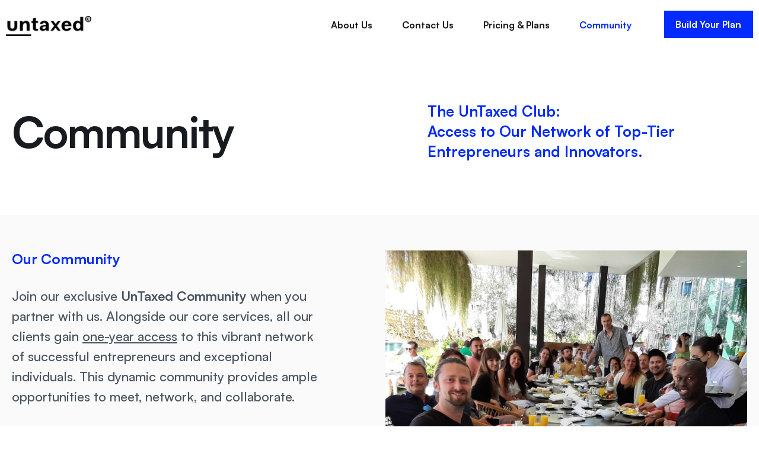

--- FILE ---
content_type: text/html; charset=UTF-8
request_url: https://www.untaxed.com/community/
body_size: 14267
content:
<!doctype html><html lang="en-US"><head><meta charset="UTF-8"><meta name="viewport" content="width=device-width, initial-scale=1"><link rel="stylesheet" media="print" onload="this.onload=null;this.media='all';" id="ao_optimized_gfonts" href="https://fonts.googleapis.com/css?family=Inter:300,400,500,600,700,800,900&amp;display=swap"><link rel="profile" href="https://gmpg.org/xfn/11"><title>Community &#8211; UnTaxed</title><meta name='robots' content='max-image-preview:large' /><style>img:is([sizes="auto" i],[sizes^="auto," i]){contain-intrinsic-size:3000px 1500px}</style><link href='https://fonts.gstatic.com' crossorigin='anonymous' rel='preconnect' /><link href='https://fonts.googleapis.com' rel='preconnect' /><link href='https://connect.facebook.net' rel='preconnect' /><link href='https://www.google-analytics.com' rel='preconnect' /><link href='https://www.googletagmanager.com' rel='preconnect' /><link rel="alternate" type="application/rss+xml" title="UnTaxed &raquo; Feed" href="https://www.untaxed.com/feed/" /><link rel="alternate" type="application/rss+xml" title="UnTaxed &raquo; Comments Feed" href="https://www.untaxed.com/comments/feed/" /><link rel="alternate" type="application/rss+xml" title="UnTaxed &raquo; Community Comments Feed" href="https://www.untaxed.com/community/feed/" /><link rel='stylesheet' id='fbth-custom-fonts-css' href='https://www.untaxed.com/wp-content/cache/autoptimize/css/autoptimize_single_bf5c3fc821163e8239c96cc1cff84b57.css' type='text/css' media='all' /><link rel='stylesheet' id='themify-icons-css' href='https://www.untaxed.com/wp-content/cache/autoptimize/css/autoptimize_single_d31e39df850f71e1b2cd3c2c1826fe30.css' type='text/css' media='all' /><link rel='stylesheet' id='font-awesome-css' href='https://www.untaxed.com/wp-content/cache/autoptimize/css/autoptimize_single_d3e704b506c1d547687c40708c96cc00.css' type='text/css' media='all' /><link rel='stylesheet' id='select2-css' href='https://www.untaxed.com/wp-content/themes/finavo/assets/css/select2.min.css' type='text/css' media='all' /><link rel='stylesheet' id='fbth-boostrap-css' href='https://www.untaxed.com/wp-content/themes/finavo/assets/css/bootstrap.min.css' type='text/css' media='all' /><link rel='stylesheet' id='fbth-style-finavo-css' href='https://www.untaxed.com/wp-content/cache/autoptimize/css/autoptimize_single_9804683fa43fc1707f232aac40bc2d44.css' type='text/css' media='all' /><link rel='stylesheet' id='dashicons-css' href='https://www.untaxed.com/wp-includes/css/dashicons.min.css' type='text/css' media='all' /><link rel='stylesheet' id='fbth-main-css' href='https://www.untaxed.com/wp-content/cache/autoptimize/css/autoptimize_single_c8b19fb9aecba3c5ff66046279ec7bf5.css' type='text/css' media='all' /><link rel='stylesheet' id='fbth-style-css' href='https://www.untaxed.com/wp-content/themes/finavo-child/style.css' type='text/css' media='all' /><style id='fbth-style-inline-css' type='text/css'>.single .blog-breadcrumb{background-color:#f8f8f8}.blog-breadcrumb:after{background-color:#00000}#colophon{background-color:#22304a}.fbth-footer-widget,.fbth-footer-widget li,.fbth-footer-widget p,.fbth-footer-widget h3,.fbth-footer-widget h4{color:#fff}.fbth-footer-widget a{color:#666}.fbth-footer-bottom{background-color:#22304a}.fbth-footer-bottom p,.fbth-copywright,.fbth-copywright li{color:#666}.fbth-footer-bottom a,.fbth-copywright a,.fbth-copywright li a{color:#fc414a}</style><link rel='stylesheet' id='fbth-responsive-css' href='https://www.untaxed.com/wp-content/cache/autoptimize/css/autoptimize_single_dae98f1d41466c403b977a30237c439a.css' type='text/css' media='all' /><style id='fbth-responsive-inline-css' type='text/css'>.is-sticky #fbth-tb-header:not(.sticky-mobile-off)>.elementor>.elementor-section{background-color:#fff !important}.is-sticky .menu-style-inline.navbar:not(.active) .main-navigation ul.navbar-nav>li>a,.is-sticky .menu-style-inline.navbar:not(.active) .main-navigation ul.navbar-nav>li .dropdownToggle{color:#00dd58!important}</style><link rel='stylesheet' id='fbth-gutenberg-css' href='https://www.untaxed.com/wp-content/cache/autoptimize/css/autoptimize_single_b704439dca295941f539ad0ea4ec1adc.css' type='text/css' media='all' /><link rel='stylesheet' id='fbth-addons-style-css' href='https://www.untaxed.com/wp-content/cache/autoptimize/css/autoptimize_single_4e017b46addc18b0ab752ed6286a6f0e.css' type='text/css' media='all' /><link rel='stylesheet' id='extra-css-style-css' href='https://www.untaxed.com/wp-content/cache/autoptimize/css/autoptimize_single_ea216aafc5aaa9c0caadad3e8407ead7.css' type='text/css' media='all' /><link rel='stylesheet' id='custom-fonts-css' href='https://www.untaxed.com/wp-content/cache/autoptimize/css/autoptimize_single_d05f91830a7854b7c51f8a562a7a0c45.css' type='text/css' media='all' /><link rel='stylesheet' id='fbth-fonts-css' href='https://www.untaxed.com/wp-content/cache/autoptimize/css/autoptimize_single_961227274797afecd1a3e93c5e055863.css' type='text/css' media='all' /><link rel='stylesheet' id='creative-button-css' href='https://www.untaxed.com/wp-content/cache/autoptimize/css/autoptimize_single_081305fb8568b5e3176ea4c5bd95cda2.css' type='text/css' media='all' /><link rel='stylesheet' id='inline-button-css' href='https://www.untaxed.com/wp-content/cache/autoptimize/css/autoptimize_single_93fa8c69c75bc4c6f73c690163ceaba8.css' type='text/css' media='all' /><link rel='stylesheet' id='fancybox-css' href='https://www.untaxed.com/wp-content/plugins/finest-core/assets/css/fancybox.min.css' type='text/css' media='all' /><link rel='stylesheet' id='fbth-cs-owl-css' href='https://www.untaxed.com/wp-content/plugins/finest-core/assets/css/owl.carousel.min.css' type='text/css' media='all' /><link rel='stylesheet' id='slick-css' href='https://www.untaxed.com/wp-content/cache/autoptimize/css/autoptimize_single_f38b2db10e01b1572732a3191d538707.css' type='text/css' media='all' /><link rel='stylesheet' id='finavo-style-css' href='https://www.untaxed.com/wp-content/cache/autoptimize/css/autoptimize_single_fac3a83cf64332804af43cc8eed52888.css' type='text/css' media='all' /><style id='classic-theme-styles-inline-css' type='text/css'>/*! This file is auto-generated */
.wp-block-button__link{color:#fff;background-color:#32373c;border-radius:9999px;box-shadow:none;text-decoration:none;padding:calc(.667em + 2px) calc(1.333em + 2px);font-size:1.125em}.wp-block-file__button{background:#32373c;color:#fff;text-decoration:none}</style><style id='global-styles-inline-css' type='text/css'>:root{--wp--preset--aspect-ratio--square:1;--wp--preset--aspect-ratio--4-3:4/3;--wp--preset--aspect-ratio--3-4:3/4;--wp--preset--aspect-ratio--3-2:3/2;--wp--preset--aspect-ratio--2-3:2/3;--wp--preset--aspect-ratio--16-9:16/9;--wp--preset--aspect-ratio--9-16:9/16;--wp--preset--color--black:#000;--wp--preset--color--cyan-bluish-gray:#abb8c3;--wp--preset--color--white:#fff;--wp--preset--color--pale-pink:#f78da7;--wp--preset--color--vivid-red:#cf2e2e;--wp--preset--color--luminous-vivid-orange:#ff6900;--wp--preset--color--luminous-vivid-amber:#fcb900;--wp--preset--color--light-green-cyan:#7bdcb5;--wp--preset--color--vivid-green-cyan:#00d084;--wp--preset--color--pale-cyan-blue:#8ed1fc;--wp--preset--color--vivid-cyan-blue:#0693e3;--wp--preset--color--vivid-purple:#9b51e0;--wp--preset--color--shark:#202427;--wp--preset--color--coral-red:#46deb1;--wp--preset--color--aztec:#22304a;--wp--preset--color--very-light-gray:#f8f8f8;--wp--preset--color--dove-gray:#666;--wp--preset--color--manatee:#9095a0;--wp--preset--gradient--vivid-cyan-blue-to-vivid-purple:linear-gradient(135deg,rgba(6,147,227,1) 0%,#9b51e0 100%);--wp--preset--gradient--light-green-cyan-to-vivid-green-cyan:linear-gradient(135deg,#7adcb4 0%,#00d082 100%);--wp--preset--gradient--luminous-vivid-amber-to-luminous-vivid-orange:linear-gradient(135deg,rgba(252,185,0,1) 0%,rgba(255,105,0,1) 100%);--wp--preset--gradient--luminous-vivid-orange-to-vivid-red:linear-gradient(135deg,rgba(255,105,0,1) 0%,#cf2e2e 100%);--wp--preset--gradient--very-light-gray-to-cyan-bluish-gray:linear-gradient(135deg,#eee 0%,#a9b8c3 100%);--wp--preset--gradient--cool-to-warm-spectrum:linear-gradient(135deg,#4aeadc 0%,#9778d1 20%,#cf2aba 40%,#ee2c82 60%,#fb6962 80%,#fef84c 100%);--wp--preset--gradient--blush-light-purple:linear-gradient(135deg,#ffceec 0%,#9896f0 100%);--wp--preset--gradient--blush-bordeaux:linear-gradient(135deg,#fecda5 0%,#fe2d2d 50%,#6b003e 100%);--wp--preset--gradient--luminous-dusk:linear-gradient(135deg,#ffcb70 0%,#c751c0 50%,#4158d0 100%);--wp--preset--gradient--pale-ocean:linear-gradient(135deg,#fff5cb 0%,#b6e3d4 50%,#33a7b5 100%);--wp--preset--gradient--electric-grass:linear-gradient(135deg,#caf880 0%,#71ce7e 100%);--wp--preset--gradient--midnight:linear-gradient(135deg,#020381 0%,#2874fc 100%);--wp--preset--font-size--small:13px;--wp--preset--font-size--medium:20px;--wp--preset--font-size--large:36px;--wp--preset--font-size--x-large:42px;--wp--preset--spacing--20:.44rem;--wp--preset--spacing--30:.67rem;--wp--preset--spacing--40:1rem;--wp--preset--spacing--50:1.5rem;--wp--preset--spacing--60:2.25rem;--wp--preset--spacing--70:3.38rem;--wp--preset--spacing--80:5.06rem;--wp--preset--shadow--natural:6px 6px 9px rgba(0,0,0,.2);--wp--preset--shadow--deep:12px 12px 50px rgba(0,0,0,.4);--wp--preset--shadow--sharp:6px 6px 0px rgba(0,0,0,.2);--wp--preset--shadow--outlined:6px 6px 0px -3px rgba(255,255,255,1),6px 6px rgba(0,0,0,1);--wp--preset--shadow--crisp:6px 6px 0px rgba(0,0,0,1)}:where(.is-layout-flex){gap:.5em}:where(.is-layout-grid){gap:.5em}body .is-layout-flex{display:flex}.is-layout-flex{flex-wrap:wrap;align-items:center}.is-layout-flex>:is(*,div){margin:0}body .is-layout-grid{display:grid}.is-layout-grid>:is(*,div){margin:0}:where(.wp-block-columns.is-layout-flex){gap:2em}:where(.wp-block-columns.is-layout-grid){gap:2em}:where(.wp-block-post-template.is-layout-flex){gap:1.25em}:where(.wp-block-post-template.is-layout-grid){gap:1.25em}.has-black-color{color:var(--wp--preset--color--black) !important}.has-cyan-bluish-gray-color{color:var(--wp--preset--color--cyan-bluish-gray) !important}.has-white-color{color:var(--wp--preset--color--white) !important}.has-pale-pink-color{color:var(--wp--preset--color--pale-pink) !important}.has-vivid-red-color{color:var(--wp--preset--color--vivid-red) !important}.has-luminous-vivid-orange-color{color:var(--wp--preset--color--luminous-vivid-orange) !important}.has-luminous-vivid-amber-color{color:var(--wp--preset--color--luminous-vivid-amber) !important}.has-light-green-cyan-color{color:var(--wp--preset--color--light-green-cyan) !important}.has-vivid-green-cyan-color{color:var(--wp--preset--color--vivid-green-cyan) !important}.has-pale-cyan-blue-color{color:var(--wp--preset--color--pale-cyan-blue) !important}.has-vivid-cyan-blue-color{color:var(--wp--preset--color--vivid-cyan-blue) !important}.has-vivid-purple-color{color:var(--wp--preset--color--vivid-purple) !important}.has-black-background-color{background-color:var(--wp--preset--color--black) !important}.has-cyan-bluish-gray-background-color{background-color:var(--wp--preset--color--cyan-bluish-gray) !important}.has-white-background-color{background-color:var(--wp--preset--color--white) !important}.has-pale-pink-background-color{background-color:var(--wp--preset--color--pale-pink) !important}.has-vivid-red-background-color{background-color:var(--wp--preset--color--vivid-red) !important}.has-luminous-vivid-orange-background-color{background-color:var(--wp--preset--color--luminous-vivid-orange) !important}.has-luminous-vivid-amber-background-color{background-color:var(--wp--preset--color--luminous-vivid-amber) !important}.has-light-green-cyan-background-color{background-color:var(--wp--preset--color--light-green-cyan) !important}.has-vivid-green-cyan-background-color{background-color:var(--wp--preset--color--vivid-green-cyan) !important}.has-pale-cyan-blue-background-color{background-color:var(--wp--preset--color--pale-cyan-blue) !important}.has-vivid-cyan-blue-background-color{background-color:var(--wp--preset--color--vivid-cyan-blue) !important}.has-vivid-purple-background-color{background-color:var(--wp--preset--color--vivid-purple) !important}.has-black-border-color{border-color:var(--wp--preset--color--black) !important}.has-cyan-bluish-gray-border-color{border-color:var(--wp--preset--color--cyan-bluish-gray) !important}.has-white-border-color{border-color:var(--wp--preset--color--white) !important}.has-pale-pink-border-color{border-color:var(--wp--preset--color--pale-pink) !important}.has-vivid-red-border-color{border-color:var(--wp--preset--color--vivid-red) !important}.has-luminous-vivid-orange-border-color{border-color:var(--wp--preset--color--luminous-vivid-orange) !important}.has-luminous-vivid-amber-border-color{border-color:var(--wp--preset--color--luminous-vivid-amber) !important}.has-light-green-cyan-border-color{border-color:var(--wp--preset--color--light-green-cyan) !important}.has-vivid-green-cyan-border-color{border-color:var(--wp--preset--color--vivid-green-cyan) !important}.has-pale-cyan-blue-border-color{border-color:var(--wp--preset--color--pale-cyan-blue) !important}.has-vivid-cyan-blue-border-color{border-color:var(--wp--preset--color--vivid-cyan-blue) !important}.has-vivid-purple-border-color{border-color:var(--wp--preset--color--vivid-purple) !important}.has-vivid-cyan-blue-to-vivid-purple-gradient-background{background:var(--wp--preset--gradient--vivid-cyan-blue-to-vivid-purple) !important}.has-light-green-cyan-to-vivid-green-cyan-gradient-background{background:var(--wp--preset--gradient--light-green-cyan-to-vivid-green-cyan) !important}.has-luminous-vivid-amber-to-luminous-vivid-orange-gradient-background{background:var(--wp--preset--gradient--luminous-vivid-amber-to-luminous-vivid-orange) !important}.has-luminous-vivid-orange-to-vivid-red-gradient-background{background:var(--wp--preset--gradient--luminous-vivid-orange-to-vivid-red) !important}.has-very-light-gray-to-cyan-bluish-gray-gradient-background{background:var(--wp--preset--gradient--very-light-gray-to-cyan-bluish-gray) !important}.has-cool-to-warm-spectrum-gradient-background{background:var(--wp--preset--gradient--cool-to-warm-spectrum) !important}.has-blush-light-purple-gradient-background{background:var(--wp--preset--gradient--blush-light-purple) !important}.has-blush-bordeaux-gradient-background{background:var(--wp--preset--gradient--blush-bordeaux) !important}.has-luminous-dusk-gradient-background{background:var(--wp--preset--gradient--luminous-dusk) !important}.has-pale-ocean-gradient-background{background:var(--wp--preset--gradient--pale-ocean) !important}.has-electric-grass-gradient-background{background:var(--wp--preset--gradient--electric-grass) !important}.has-midnight-gradient-background{background:var(--wp--preset--gradient--midnight) !important}.has-small-font-size{font-size:var(--wp--preset--font-size--small) !important}.has-medium-font-size{font-size:var(--wp--preset--font-size--medium) !important}.has-large-font-size{font-size:var(--wp--preset--font-size--large) !important}.has-x-large-font-size{font-size:var(--wp--preset--font-size--x-large) !important}:where(.wp-block-post-template.is-layout-flex){gap:1.25em}:where(.wp-block-post-template.is-layout-grid){gap:1.25em}:where(.wp-block-columns.is-layout-flex){gap:2em}:where(.wp-block-columns.is-layout-grid){gap:2em}:root :where(.wp-block-pullquote){font-size:1.5em;line-height:1.6}</style><link rel='stylesheet' id='contact-form-7-css' href='https://www.untaxed.com/wp-content/cache/autoptimize/css/autoptimize_single_64ac31699f5326cb3c76122498b76f66.css' type='text/css' media='all' /><link rel='stylesheet' id='extendify-utility-styles-css' href='https://www.untaxed.com/wp-content/cache/autoptimize/css/autoptimize_single_695980eaf5583fedfaa747797c145aa2.css' type='text/css' media='all' /><link rel='stylesheet' id='parent-style-css' href='https://www.untaxed.com/wp-content/cache/autoptimize/css/autoptimize_single_e642fb17a01a3d6b2e5f7277f183fb3b.css' type='text/css' media='all' /><link rel='stylesheet' id='child-style-css' href='https://www.untaxed.com/wp-content/themes/finavo-child/style.css' type='text/css' media='all' /><link rel='stylesheet' id='elementor-icons-css' href='https://www.untaxed.com/wp-content/plugins/elementor/assets/lib/eicons/css/elementor-icons.min.css' type='text/css' media='all' /><link rel='stylesheet' id='elementor-frontend-css' href='https://www.untaxed.com/wp-content/plugins/elementor/assets/css/frontend.min.css' type='text/css' media='all' /><link rel='stylesheet' id='elementor-post-8-css' href='https://www.untaxed.com/wp-content/uploads/elementor/css/post-8.css' type='text/css' media='all' /><link rel='stylesheet' id='she-header-style-css' href='https://www.untaxed.com/wp-content/cache/autoptimize/css/autoptimize_single_501a5efa5fe6f6678588b6c9e0c318d1.css' type='text/css' media='all' /><link rel='stylesheet' id='widget-heading-css' href='https://www.untaxed.com/wp-content/plugins/elementor/assets/css/widget-heading.min.css' type='text/css' media='all' /><link rel='stylesheet' id='e-animation-fadeInUp-css' href='https://www.untaxed.com/wp-content/plugins/elementor/assets/lib/animations/styles/fadeInUp.min.css' type='text/css' media='all' /><link rel='stylesheet' id='widget-image-css' href='https://www.untaxed.com/wp-content/plugins/elementor/assets/css/widget-image.min.css' type='text/css' media='all' /><link rel='stylesheet' id='elementor-post-29226-css' href='https://www.untaxed.com/wp-content/uploads/elementor/css/post-29226.css' type='text/css' media='all' /> <script type="text/javascript" src="https://www.untaxed.com/wp-includes/js/jquery/jquery.min.js" id="jquery-core-js"></script> <script defer type="text/javascript" src="https://www.untaxed.com/wp-includes/js/jquery/jquery-migrate.min.js" id="jquery-migrate-js"></script> <script defer type="text/javascript" src="https://www.untaxed.com/wp-content/cache/autoptimize/js/autoptimize_single_213fd0c2864fea59d40bb07b5d769e2d.js" id="she-header-js"></script> <link rel="https://api.w.org/" href="https://www.untaxed.com/wp-json/" /><link rel="alternate" title="JSON" type="application/json" href="https://www.untaxed.com/wp-json/wp/v2/pages/29226" /><link rel="EditURI" type="application/rsd+xml" title="RSD" href="https://www.untaxed.com/xmlrpc.php?rsd" /><meta name="generator" content="WordPress 6.8.2" /><link rel="canonical" href="https://www.untaxed.com/community/" /><link rel='shortlink' href='https://www.untaxed.com/?p=29226' /><link rel="alternate" title="oEmbed (JSON)" type="application/json+oembed" href="https://www.untaxed.com/wp-json/oembed/1.0/embed?url=https%3A%2F%2Fwww.untaxed.com%2Fcommunity%2F" /><link rel="alternate" title="oEmbed (XML)" type="text/xml+oembed" href="https://www.untaxed.com/wp-json/oembed/1.0/embed?url=https%3A%2F%2Fwww.untaxed.com%2Fcommunity%2F&#038;format=xml" /><meta name="generator" content="Redux 4.5.7" /><style type='text/css'>.ae_data .elementor-editor-element-setting{display:none !important}</style> <script defer src="[data-uri]"></script><script async defer src='https://tools.luckyorange.com/core/lo.js'></script><link rel="pingback" href="https://www.untaxed.com/xmlrpc.php"><meta name="generator" content="Elementor 3.30.4; features: additional_custom_breakpoints; settings: css_print_method-external, google_font-enabled, font_display-swap"><style>.e-con.e-parent:nth-of-type(n+4):not(.e-lazyloaded):not(.e-no-lazyload),.e-con.e-parent:nth-of-type(n+4):not(.e-lazyloaded):not(.e-no-lazyload) *{background-image:none !important}@media screen and (max-height:1024px){.e-con.e-parent:nth-of-type(n+3):not(.e-lazyloaded):not(.e-no-lazyload),.e-con.e-parent:nth-of-type(n+3):not(.e-lazyloaded):not(.e-no-lazyload) *{background-image:none !important}}@media screen and (max-height:640px){.e-con.e-parent:nth-of-type(n+2):not(.e-lazyloaded):not(.e-no-lazyload),.e-con.e-parent:nth-of-type(n+2):not(.e-lazyloaded):not(.e-no-lazyload) *{background-image:none !important}}</style><link rel="icon" href="https://www.untaxed.com/wp-content/uploads/2023/08/favicon@4x-150x150.png" sizes="32x32" /><link rel="icon" href="https://www.untaxed.com/wp-content/uploads/2023/08/favicon@4x-300x300.png" sizes="192x192" /><link rel="apple-touch-icon" href="https://www.untaxed.com/wp-content/uploads/2023/08/favicon@4x-300x300.png" /><meta name="msapplication-TileImage" content="https://www.untaxed.com/wp-content/uploads/2023/08/favicon@4x-300x300.png" /><style type="text/css" id="wp-custom-css">.page-id-29060 #menu-item-28978 a,.page-id-29060 #menu-item-28980 a{color:var(--heading-color) !important}.she-header{box-shadow:0 10px 10px rgba(0,0,0,.1)}.blog.elementor-kit-8 .breadcrumbs{display:none}.blog.elementor-kit-8 #secondary{background:#f8f8f8;padding:30px 10px}.blog.elementor-kit-8 .widget-area .widget{background:#f8f8f8 !important;padding-left:10px}@media (min-width:992px){.blog.elementor-kit-8 #primary{width:80%}.blog.elementor-kit-8 #secondary{width:20%}}.fbth-preloader-wrap{background-color:transparent !important;display:none !important}.page-id-21623 .elementor-21623 .elementor-element.elementor-element-1f0e92b{margin:0 !important;padding:0 !important}.tech-pricing .fbth-addons-pricing-table-badge-wrapper{min-height:670px;display:flex;flex-direction:column;justify-content:space-between}.page-id-29060 .elementor-29060 .elementor-element.elementor-element-8909708{margin:0 !important;padding:0 !important}.page-id-29060{overflow-x:hidden}@media (max-width:820px){.mobile-full-width .elementor-element-5e4c8f9{width:55%}.mobile-full-width .elementor-element-bcf395e{width:40% !important}}@media (max-width:765px){.mobile-full-width .elementor-column{width:100% !important}.mobile-full-width .elementor-column.elementor-col-33{width:40%}.mobile-full-width .elementor-icon-list-items.elementor-inline-items .elementor-icon-list-item{margin-right:calc(10px/2) !important;margin-left:calc(10px/2) !important}.mobile-full-width .elementor-element.elementor-element-9901de7>.elementor-widget-container{width:50%;margin:0 auto}.mobile-full-width .elementor-element.elementor-element-38df1db p{text-align:center}.mobile-full-width .elementor-element.elementor-element-d31764f .fbth-addons-title{font-size:36px;text-align:center}.mobile-full-width .elementor-element.elementor-element-9657ee7 p{text-align:center}}@media (max-width:572px){.mobile-full-width .elementor-element-5e4c8f9{width:100%}.mobile-full-width .elementor-element-bcf395e{width:105% !important}}</style><style id="fbth-dynamic-css" title="dynamic-css" class="redux-options-output">body{font-family:Satoshi;line-height:28px;font-weight:400;font-style:normal;color:#000;font-size:18px}div.elementor-widget-heading .elementor-heading-title.elementor-size-xxl,div.elementor-widget-container .fbth-size-xxl,body div.elementor-widget.fbth-size-xxl p{font-family:Satoshi;line-height:34px;font-weight:400;font-style:normal;color:#000;font-size:21px}div.elementor-widget-heading .elementor-heading-title.elementor-size-xl,div.elementor-widget-container .fbth-size-xl,body div.elementor-widget.fbth-size-xl p{font-family:Satoshi;line-height:28px;font-weight:400;font-style:normal;color:#171a1f;font-size:18px}div.elementor-widget-heading .elementor-heading-title.elementor-size-large,div.elementor-widget-container .fbth-size-large,body div.elementor-widget.fbth-size-large p{font-family:Satoshi;line-height:24px;font-weight:400;font-style:normal;font-size:16px}div.elementor-widget-heading .elementor-heading-title.elementor-size-medium,.fbth-size-medium{font-family:Satoshi;line-height:20px;font-weight:400;font-style:normal;color:#171a1f;font-size:14px}div.elementor-widget-heading .elementor-heading-title.elementor-size-small,div.elementor-widget-container .fbth-size-small,body div.elementor-widget.fbth-size-small p{font-family:Satoshi;line-height:16px;font-weight:400;font-style:normal;color:#171a1f;font-size:12px}body{font-family:Satoshi;font-weight:700;font-style:normal}body{font-family:Satoshi;font-weight:400;font-style:normal}body{font-family:Satoshi;font-weight:400;font-style:normal}body{font-family:Satoshi;font-weight:400;font-style:normal}.fbth-blog-title a{font-weight:400;font-style:normal}</style></head><body class="wp-singular page-template page-template-elementor_header_footer page page-id-29226 wp-embed-responsive wp-theme-finavo wp-child-theme-finavo-child elementor-default elementor-template-full-width elementor-kit-8 elementor-page elementor-page-29226"><div class="fbth-preloader-wrap"><div class="fbth-preloader fbth-preloader-style-1">loading...</div></div><div class="fbth-preloader-wrap"><div class="fbth-preloader fbth-preloader-style-1">loading...</div></div><div class='site logisitco_page_wrap' id='page'><a class="skip-link screen-reader-text" href="#content">Skip to content</a><header id="fbth-tb-header" class=" sticky-mobile-off sticky-shadow-on" itemscope="itemscope" itemtype="https://schema.org/WPHeader"><div data-elementor-type="fbth-tb" data-elementor-id="27644" class="elementor elementor-27644"><section class="elementor-section elementor-top-section elementor-element elementor-element-0635cf2 elementor-section-content-middle she-header-yes elementor-section-boxed elementor-section-height-default elementor-section-height-default fbth-custom-animation-no FBTH-addons-sticky-no" data-id="0635cf2" data-element_type="section" data-settings="{&quot;background_background&quot;:&quot;classic&quot;,&quot;transparent&quot;:&quot;yes&quot;,&quot;scroll_distance&quot;:{&quot;unit&quot;:&quot;px&quot;,&quot;size&quot;:80,&quot;sizes&quot;:[]},&quot;background_show&quot;:&quot;yes&quot;,&quot;background&quot;:&quot;#FFFFFF&quot;,&quot;fbth_animation_on&quot;:&quot;no&quot;,&quot;fbth_sticky&quot;:&quot;no&quot;,&quot;transparent_on&quot;:[&quot;desktop&quot;,&quot;tablet&quot;,&quot;mobile&quot;],&quot;scroll_distance_tablet&quot;:{&quot;unit&quot;:&quot;px&quot;,&quot;size&quot;:&quot;&quot;,&quot;sizes&quot;:[]},&quot;scroll_distance_mobile&quot;:{&quot;unit&quot;:&quot;px&quot;,&quot;size&quot;:&quot;&quot;,&quot;sizes&quot;:[]},&quot;she_offset_top&quot;:{&quot;unit&quot;:&quot;px&quot;,&quot;size&quot;:0,&quot;sizes&quot;:[]},&quot;she_offset_top_tablet&quot;:{&quot;unit&quot;:&quot;px&quot;,&quot;size&quot;:&quot;&quot;,&quot;sizes&quot;:[]},&quot;she_offset_top_mobile&quot;:{&quot;unit&quot;:&quot;px&quot;,&quot;size&quot;:&quot;&quot;,&quot;sizes&quot;:[]},&quot;she_width&quot;:{&quot;unit&quot;:&quot;%&quot;,&quot;size&quot;:100,&quot;sizes&quot;:[]},&quot;she_width_tablet&quot;:{&quot;unit&quot;:&quot;px&quot;,&quot;size&quot;:&quot;&quot;,&quot;sizes&quot;:[]},&quot;she_width_mobile&quot;:{&quot;unit&quot;:&quot;px&quot;,&quot;size&quot;:&quot;&quot;,&quot;sizes&quot;:[]},&quot;she_padding&quot;:{&quot;unit&quot;:&quot;px&quot;,&quot;top&quot;:0,&quot;right&quot;:&quot;&quot;,&quot;bottom&quot;:0,&quot;left&quot;:&quot;&quot;,&quot;isLinked&quot;:true},&quot;she_padding_tablet&quot;:{&quot;unit&quot;:&quot;px&quot;,&quot;top&quot;:&quot;&quot;,&quot;right&quot;:&quot;&quot;,&quot;bottom&quot;:&quot;&quot;,&quot;left&quot;:&quot;&quot;,&quot;isLinked&quot;:true},&quot;she_padding_mobile&quot;:{&quot;unit&quot;:&quot;px&quot;,&quot;top&quot;:&quot;&quot;,&quot;right&quot;:&quot;&quot;,&quot;bottom&quot;:&quot;&quot;,&quot;left&quot;:&quot;&quot;,&quot;isLinked&quot;:true}}"><div class="elementor-container elementor-column-gap-default"><div class="elementor-column elementor-col-100 elementor-top-column elementor-element elementor-element-cabc097" data-id="cabc097" data-element_type="column"><div class="elementor-widget-wrap elementor-element-populated"><section class="elementor-section elementor-inner-section elementor-element elementor-element-1b3547a elementor-section-content-middle elementor-section-boxed elementor-section-height-default elementor-section-height-default fbth-custom-animation-no FBTH-addons-sticky-no" data-id="1b3547a" data-element_type="section" data-settings="{&quot;fbth_animation_on&quot;:&quot;no&quot;,&quot;fbth_sticky&quot;:&quot;no&quot;}"><div class="elementor-container elementor-column-gap-no"><div class="elementor-column elementor-col-50 elementor-inner-column elementor-element elementor-element-1e83839" data-id="1e83839" data-element_type="column"><div class="elementor-widget-wrap elementor-element-populated"><div class="elementor-element elementor-element-a6bc69e FBTH-addons-sticky-no elementor-widget elementor-widget-image" data-id="a6bc69e" data-element_type="widget" data-settings="{&quot;fbth_sticky&quot;:&quot;no&quot;}" data-widget_type="image.default"><div class="elementor-widget-container"> <a href="https://www.untaxed.com/"> <img width="300" height="72" src="https://www.untaxed.com/wp-content/uploads/2023/08/Asset-3@4x-300x72.png" class="attachment-medium size-medium wp-image-29625" alt="" srcset="https://www.untaxed.com/wp-content/uploads/2023/08/Asset-3@4x-300x72.png 300w, https://www.untaxed.com/wp-content/uploads/2023/08/Asset-3@4x-1024x246.png 1024w, https://www.untaxed.com/wp-content/uploads/2023/08/Asset-3@4x-768x185.png 768w, https://www.untaxed.com/wp-content/uploads/2023/08/Asset-3@4x-1536x369.png 1536w, https://www.untaxed.com/wp-content/uploads/2023/08/Asset-3@4x-2048x492.png 2048w" sizes="(max-width: 300px) 100vw, 300px" /> </a></div></div></div></div><div class="elementor-column elementor-col-50 elementor-inner-column elementor-element elementor-element-9a626cf" data-id="9a626cf" data-element_type="column"><div class="elementor-widget-wrap elementor-element-populated"><div class="elementor-element elementor-element-6a52101 fbth-megamenu-position-container FBTH-addons-sticky-no elementor-widget elementor-widget-fbth-main-menu" data-id="6a52101" data-element_type="widget" data-settings="{&quot;fbth_sticky&quot;:&quot;no&quot;}" data-widget_type="fbth-main-menu.default"><div class="elementor-widget-container"><div class="fbth-main-menu-wrap navbar menu-style-inline mobile-menu-style-1  "> <button class="navbar-toggler open-menu" type="button" data-toggle="navbarToggler" aria-label="Toggle navigation"> <span class="navbar-toggler-icon"> <svg xmlns="http://www.w3.org/2000/svg" height="384pt" viewBox="0 -53 384 384" width="384pt"><path d="m368 154.667969h-352c-8.832031 0-16-7.167969-16-16s7.167969-16 16-16h352c8.832031 0 16 7.167969 16 16s-7.167969 16-16 16zm0 0"></path><path d="m368 32h-352c-8.832031 0-16-7.167969-16-16s7.167969-16 16-16h352c8.832031 0 16 7.167969 16 16s-7.167969 16-16 16zm0 0"></path><path d="m368 277.332031h-352c-8.832031 0-16-7.167969-16-16s7.167969-16 16-16h352c8.832031 0 16 7.167969 16 16s-7.167969 16-16 16zm0 0"></path></svg> </span> </button><div class="navbar-inner"><div class="fbth-mobile-menu"></div><div class="mobile-menu-logo"> <span>menu</span></div> <button class="navbar-toggler close-menu" type="button" data-toggle="navbarToggler" aria-label="Toggle navigation"> <span class="navbar-toggler-icon close"> <svg xmlns="http://www.w3.org/2000/svg" height="329pt" viewBox="0 0 329.26933 329" width="329pt"><path d="m194.800781 164.769531 128.210938-128.214843c8.34375-8.339844 8.34375-21.824219 0-30.164063-8.339844-8.339844-21.824219-8.339844-30.164063 0l-128.214844 128.214844-128.210937-128.214844c-8.34375-8.339844-21.824219-8.339844-30.164063 0-8.34375 8.339844-8.34375 21.824219 0 30.164063l128.210938 128.214843-128.210938 128.214844c-8.34375 8.339844-8.34375 21.824219 0 30.164063 4.15625 4.160156 9.621094 6.25 15.082032 6.25 5.460937 0 10.921875-2.089844 15.082031-6.25l128.210937-128.214844 128.214844 128.214844c4.160156 4.160156 9.621094 6.25 15.082032 6.25 5.460937 0 10.921874-2.089844 15.082031-6.25 8.34375-8.339844 8.34375-21.824219 0-30.164063zm0 0"></path></svg> </span> </button><nav id="site-navigation" class="main-navigation "><div class="fbth-menu-container"><ul id="navbar-nav" class="navbar-nav"><li id="menu-item-28978" class="menu-item menu-item-type-custom menu-item-object-custom menu-item-home menu-item-28978 "><a href="https://www.untaxed.com/#about-me">About Us</a></li><li id="menu-item-29333" class="menu-item menu-item-type-post_type menu-item-object-page menu-item-29333 "><a href="https://www.untaxed.com/contact-us/">Contact Us</a></li><li id="menu-item-28980" class="menu-item menu-item-type-custom menu-item-object-custom menu-item-home menu-item-28980 "><a href="https://www.untaxed.com/#pricing-plans">Pricing &#038; Plans</a></li><li id="menu-item-29234" class="menu-item menu-item-type-post_type menu-item-object-page current-menu-item page_item page-item-29226 current_page_item menu-item-29234 "><a href="https://www.untaxed.com/community/" aria-current="page">Community</a></li></ul></div></nav></div></div></div></div><div class="elementor-element elementor-element-119a6dc elementor-widget__width-auto FBTH-addons-sticky-no elementor-widget elementor-widget-fbth-addons-btn" data-id="119a6dc" data-element_type="widget" data-settings="{&quot;fbth_sticky&quot;:&quot;no&quot;}" data-widget_type="fbth-addons-btn.default"><div class="elementor-widget-container"><div class="fbth-addons-btn-wrapper enable-icon-box-no"> <a class="fbth-addons-btn style-one   d-inline-flex align-items-center elementor-animation-" href="https://www.untaxed.com/#pricing-plans"  > <span class="hover-animation"></span> <span class="content"> Build Your Plan </span> </a></div></div></div></div></div></div></section></div></div></div></section></div></header><div id="content" class="site-content"><div data-elementor-type="wp-page" data-elementor-id="29226" class="elementor elementor-29226"><section class="elementor-section elementor-top-section elementor-element elementor-element-27794b4 elementor-section-boxed elementor-section-height-default elementor-section-height-default fbth-custom-animation-no FBTH-addons-sticky-no" data-id="27794b4" data-element_type="section" data-settings="{&quot;fbth_animation_on&quot;:&quot;no&quot;,&quot;fbth_sticky&quot;:&quot;no&quot;}"><div class="elementor-container elementor-column-gap-default"><div class="elementor-column elementor-col-100 elementor-top-column elementor-element elementor-element-df4ef8a" data-id="df4ef8a" data-element_type="column"><div class="elementor-widget-wrap elementor-element-populated"><section class="elementor-section elementor-inner-section elementor-element elementor-element-2b685fa elementor-section-content-middle animated-fast elementor-section-boxed elementor-section-height-default elementor-section-height-default fbth-custom-animation-no FBTH-addons-sticky-no elementor-invisible" data-id="2b685fa" data-element_type="section" data-settings="{&quot;animation&quot;:&quot;fadeInUp&quot;,&quot;animation_delay&quot;:100,&quot;fbth_animation_on&quot;:&quot;no&quot;,&quot;fbth_sticky&quot;:&quot;no&quot;}"><div class="elementor-container elementor-column-gap-default"><div class="elementor-column elementor-col-50 elementor-inner-column elementor-element elementor-element-b8f6509" data-id="b8f6509" data-element_type="column"><div class="elementor-widget-wrap elementor-element-populated"><div class="elementor-element elementor-element-c10526a FBTH-addons-sticky-no elementor-widget elementor-widget-heading" data-id="c10526a" data-element_type="widget" data-settings="{&quot;fbth_sticky&quot;:&quot;no&quot;}" data-widget_type="heading.default"><div class="elementor-widget-container"><h1 class="elementor-heading-title elementor-size-default">Community</h1></div></div></div></div><div class="elementor-column elementor-col-50 elementor-inner-column elementor-element elementor-element-38b2be8" data-id="38b2be8" data-element_type="column"><div class="elementor-widget-wrap elementor-element-populated"><div class="elementor-element elementor-element-23b6dbb fbth-size-xl FBTH-addons-sticky-no elementor-widget elementor-widget-fbth-text-editor" data-id="23b6dbb" data-element_type="widget" data-settings="{&quot;fbth_sticky&quot;:&quot;no&quot;}" data-widget_type="fbth-text-editor.default"><div class="elementor-widget-container"><div class="fbth-text-editor fbth-clearfix"><div class="fbth-paragraph-content"><p class="fbth-size-xl"><p>The UnTaxed Club:</p><p>Access to Our Network of Top-Tier Entrepreneurs and Innovators.</p></p></div></div></div></div></div></div></div></section></div></div></div></section><section class="elementor-section elementor-top-section elementor-element elementor-element-9e68bc2 elementor-section-boxed elementor-section-height-default elementor-section-height-default fbth-custom-animation-no FBTH-addons-sticky-no" data-id="9e68bc2" data-element_type="section" data-settings="{&quot;background_background&quot;:&quot;classic&quot;,&quot;fbth_animation_on&quot;:&quot;no&quot;,&quot;fbth_sticky&quot;:&quot;no&quot;}"><div class="elementor-container elementor-column-gap-default"><div class="elementor-column elementor-col-100 elementor-top-column elementor-element elementor-element-14c8007" data-id="14c8007" data-element_type="column"><div class="elementor-widget-wrap elementor-element-populated"><section class="elementor-section elementor-inner-section elementor-element elementor-element-781d89e elementor-reverse-tablet elementor-reverse-mobile elementor-section-boxed elementor-section-height-default elementor-section-height-default fbth-custom-animation-no FBTH-addons-sticky-no" data-id="781d89e" data-element_type="section" data-settings="{&quot;fbth_animation_on&quot;:&quot;no&quot;,&quot;fbth_sticky&quot;:&quot;no&quot;}"><div class="elementor-container elementor-column-gap-default"><div class="elementor-column elementor-col-50 elementor-inner-column elementor-element elementor-element-9e6a33e animated-fast elementor-invisible" data-id="9e6a33e" data-element_type="column" data-settings="{&quot;animation&quot;:&quot;fadeInUp&quot;,&quot;animation_delay&quot;:100}"><div class="elementor-widget-wrap elementor-element-populated"><div class="elementor-element elementor-element-a90a749 FBTH-addons-sticky-no elementor-widget elementor-widget-fbth-title" data-id="a90a749" data-element_type="widget" data-settings="{&quot;fbth_sticky&quot;:&quot;no&quot;}" data-widget_type="fbth-title.default"><div class="elementor-widget-container"> <span class="fbth-addons-title show-line-no">Our Community</span></div></div><div class="elementor-element elementor-element-f7f6db8 fbth-size-xl FBTH-addons-sticky-no elementor-widget elementor-widget-fbth-text-editor" data-id="f7f6db8" data-element_type="widget" data-settings="{&quot;fbth_sticky&quot;:&quot;no&quot;}" data-widget_type="fbth-text-editor.default"><div class="elementor-widget-container"><div class="fbth-text-editor fbth-clearfix"><div class="fbth-paragraph-content"><p class="fbth-size-xl">Join our exclusive <strong>UnTaxed Community</strong> when you partner with us. Alongside our core services, all our clients gain <span style="text-decoration: underline;">one-year access</span> to this vibrant network of successful entrepreneurs and exceptional individuals. This dynamic community provides ample opportunities to meet, network, and collaborate.</p></div></div></div></div><div class="elementor-element elementor-element-3484b6d fbth-size-xl FBTH-addons-sticky-no elementor-widget elementor-widget-fbth-text-editor" data-id="3484b6d" data-element_type="widget" data-settings="{&quot;fbth_sticky&quot;:&quot;no&quot;}" data-widget_type="fbth-text-editor.default"><div class="elementor-widget-container"><div class="fbth-text-editor fbth-clearfix"><div class="fbth-paragraph-content"><p class="fbth-size-xl">As part of the UnTaxed community, you can participate in engaging <strong>quarterly events</strong>, special gatherings, and our <strong>yearly conference</strong> &#8211; exclusively for our inner circle. This is more than just networking; it&#8217;s an opportunity to form lasting relationships, share knowledge, and stimulate business growth.</p></div></div></div></div><div class="elementor-element elementor-element-15a8d3a fbth-size-xl FBTH-addons-sticky-no elementor-widget elementor-widget-fbth-text-editor" data-id="15a8d3a" data-element_type="widget" data-settings="{&quot;fbth_sticky&quot;:&quot;no&quot;}" data-widget_type="fbth-text-editor.default"><div class="elementor-widget-container"><div class="fbth-text-editor fbth-clearfix"><div class="fbth-paragraph-content"><p class="fbth-size-xl"><p>In addition to these in-person events, you&#8217;ll gain access to our online <strong>community platform</strong>. Connect, share ideas, and keep the conversation going, regardless of where you are in the world. Being a part of the UnTaxed community amplifies your tax-optimization journey by enriching it with meaningful connections and endless opportunities.</p></p></div></div></div></div></div></div><div class="elementor-column elementor-col-50 elementor-inner-column elementor-element elementor-element-4e35fcd animated-fast elementor-invisible" data-id="4e35fcd" data-element_type="column" data-settings="{&quot;animation&quot;:&quot;fadeInUp&quot;,&quot;animation_delay&quot;:50}"><div class="elementor-widget-wrap elementor-element-populated"><div class="elementor-element elementor-element-2c5f00e FBTH-addons-sticky-no elementor-widget elementor-widget-image" data-id="2c5f00e" data-element_type="widget" data-settings="{&quot;fbth_sticky&quot;:&quot;no&quot;}" data-widget_type="image.default"><div class="elementor-widget-container"> <img fetchpriority="high" decoding="async" width="640" height="664" src="https://www.untaxed.com/wp-content/uploads/2023/07/Untitled-4-987x1024.png" class="attachment-large size-large wp-image-28757" alt="" srcset="https://www.untaxed.com/wp-content/uploads/2023/07/Untitled-4-987x1024.png 987w, https://www.untaxed.com/wp-content/uploads/2023/07/Untitled-4-289x300.png 289w, https://www.untaxed.com/wp-content/uploads/2023/07/Untitled-4-768x797.png 768w, https://www.untaxed.com/wp-content/uploads/2023/07/Untitled-4.png 1148w" sizes="(max-width: 640px) 100vw, 640px" /></div></div></div></div></div></section></div></div></div></section></div></div><footer id="colophon" class="site-footer fbth-section bg-cloud-burst"><footer id="fbth-tb-footer" itemscope="itemscope" itemtype="https://schema.org/WPFooter"><div data-elementor-type="fbth-tb" data-elementor-id="29017" class="elementor elementor-29017"><section class="elementor-section elementor-top-section elementor-element elementor-element-3fe792e elementor-section-full_width elementor-section-height-default elementor-section-height-default fbth-custom-animation-no FBTH-addons-sticky-no" data-id="3fe792e" data-element_type="section" data-settings="{&quot;fbth_animation_on&quot;:&quot;no&quot;,&quot;fbth_sticky&quot;:&quot;no&quot;}"><div class="elementor-container elementor-column-gap-default"><div class="elementor-column elementor-col-100 elementor-top-column elementor-element elementor-element-c137b43" data-id="c137b43" data-element_type="column"><div class="elementor-widget-wrap elementor-element-populated"><div class="elementor-element elementor-element-f756bb3 FBTH-addons-sticky-no elementor-widget elementor-widget-shortcode" data-id="f756bb3" data-element_type="widget" data-settings="{&quot;fbth_sticky&quot;:&quot;no&quot;}" data-widget_type="shortcode.default"><div class="elementor-widget-container"><div class="elementor-shortcode"><div data-elementor-type="page" data-elementor-id="29040" class="elementor elementor-29040"><section class="elementor-section elementor-top-section elementor-element elementor-element-5e4436e elementor-section-content-middle elementor-hidden-desktop elementor-hidden-tablet elementor-hidden-mobile elementor-section-boxed elementor-section-height-default elementor-section-height-default fbth-custom-animation-no FBTH-addons-sticky-no" data-id="5e4436e" data-element_type="section" data-settings="{&quot;background_background&quot;:&quot;classic&quot;,&quot;fbth_animation_on&quot;:&quot;no&quot;,&quot;fbth_sticky&quot;:&quot;no&quot;}"><div class="elementor-container elementor-column-gap-default"><div class="elementor-column elementor-col-100 elementor-top-column elementor-element elementor-element-e265504" data-id="e265504" data-element_type="column"><div class="elementor-widget-wrap elementor-element-populated"><section class="elementor-section elementor-inner-section elementor-element elementor-element-1e2f614 elementor-section-content-middle elementor-section-boxed elementor-section-height-default elementor-section-height-default fbth-custom-animation-no FBTH-addons-sticky-no" data-id="1e2f614" data-element_type="section" data-settings="{&quot;fbth_animation_on&quot;:&quot;no&quot;,&quot;fbth_sticky&quot;:&quot;no&quot;}"><div class="elementor-container elementor-column-gap-default"><div class="elementor-column elementor-col-50 elementor-inner-column elementor-element elementor-element-63f0c33" data-id="63f0c33" data-element_type="column"><div class="elementor-widget-wrap elementor-element-populated"><div class="elementor-element elementor-element-6bd3322 FBTH-addons-sticky-no elementor-widget elementor-widget-heading" data-id="6bd3322" data-element_type="widget" data-settings="{&quot;fbth_sticky&quot;:&quot;no&quot;}" data-widget_type="heading.default"><div class="elementor-widget-container"><h2 class="elementor-heading-title elementor-size-default">Set Yourself Up</h2></div></div><div class="elementor-element elementor-element-f07277f fbth-size-xl FBTH-addons-sticky-no elementor-widget elementor-widget-fbth-text-editor" data-id="f07277f" data-element_type="widget" data-settings="{&quot;fbth_sticky&quot;:&quot;no&quot;}" data-widget_type="fbth-text-editor.default"><div class="elementor-widget-container"><div class="fbth-text-editor fbth-clearfix"><div class="fbth-paragraph-content"><p class="fbth-size-xl">The opportunity to get off the fence and hop into a life of freedom is now. Lose all hindering ties, and move forward.</p></div></div></div></div></div></div><div class="elementor-column elementor-col-50 elementor-inner-column elementor-element elementor-element-dca0268" data-id="dca0268" data-element_type="column"><div class="elementor-widget-wrap elementor-element-populated"><div class="elementor-element elementor-element-ea4fe78 elementor-widget-mobile__width-inherit content-align-right FBTH-addons-sticky-no elementor-widget elementor-widget-fbth-addons-btn" data-id="ea4fe78" data-element_type="widget" data-settings="{&quot;fbth_sticky&quot;:&quot;no&quot;}" data-widget_type="fbth-addons-btn.default"><div class="elementor-widget-container"><div class="fbth-addons-btn-wrapper enable-icon-box-no"> <a class="fbth-addons-btn style-one   d-inline-flex align-items-center elementor-animation-" href="https://finestwp.co/demos/wp/finance/contact-us/"  > <span class="hover-animation"></span> <span class="content"> Build Your Plan </span> </a></div></div></div></div></div></div></section><section class="elementor-section elementor-inner-section elementor-element elementor-element-a83f7b3 elementor-section-content-middle elementor-section-boxed elementor-section-height-default elementor-section-height-default fbth-custom-animation-no FBTH-addons-sticky-no" data-id="a83f7b3" data-element_type="section" data-settings="{&quot;fbth_animation_on&quot;:&quot;no&quot;,&quot;fbth_sticky&quot;:&quot;no&quot;}"><div class="elementor-container elementor-column-gap-default"><div class="elementor-column elementor-col-100 elementor-inner-column elementor-element elementor-element-96953ba" data-id="96953ba" data-element_type="column"><div class="elementor-widget-wrap elementor-element-populated"><div class="elementor-element elementor-element-562ba6d elementor-widget-divider--view-line FBTH-addons-sticky-no elementor-widget elementor-widget-divider" data-id="562ba6d" data-element_type="widget" data-settings="{&quot;fbth_sticky&quot;:&quot;no&quot;}" data-widget_type="divider.default"><div class="elementor-widget-container"><div class="elementor-divider"> <span class="elementor-divider-separator"> </span></div></div></div></div></div></div></section><section class="elementor-section elementor-inner-section elementor-element elementor-element-ec50fa5 elementor-section-content-middle elementor-section-boxed elementor-section-height-default elementor-section-height-default fbth-custom-animation-no FBTH-addons-sticky-no" data-id="ec50fa5" data-element_type="section" data-settings="{&quot;fbth_animation_on&quot;:&quot;no&quot;,&quot;fbth_sticky&quot;:&quot;no&quot;}"><div class="elementor-container elementor-column-gap-default"><div class="elementor-column elementor-col-33 elementor-inner-column elementor-element elementor-element-3ea2030" data-id="3ea2030" data-element_type="column"><div class="elementor-widget-wrap elementor-element-populated"><div class="elementor-element elementor-element-d6f11c0 FBTH-addons-sticky-no elementor-widget elementor-widget-image" data-id="d6f11c0" data-element_type="widget" data-settings="{&quot;fbth_sticky&quot;:&quot;no&quot;}" data-widget_type="image.default"><div class="elementor-widget-container"> <img width="164" height="48" src="https://www.untaxed.com/wp-content/uploads/2023/07/logo-dark.png" class="attachment-large size-large wp-image-28926" alt="" /></div></div></div></div><div class="elementor-column elementor-col-33 elementor-inner-column elementor-element elementor-element-452f815" data-id="452f815" data-element_type="column"><div class="elementor-widget-wrap elementor-element-populated"><div class="elementor-element elementor-element-7f17e9d elementor-align-center elementor-icon-list--layout-inline elementor-mobile-align-center elementor-list-item-link-full_width FBTH-addons-sticky-no elementor-widget elementor-widget-icon-list" data-id="7f17e9d" data-element_type="widget" data-settings="{&quot;fbth_sticky&quot;:&quot;no&quot;}" data-widget_type="icon-list.default"><div class="elementor-widget-container"><ul class="elementor-icon-list-items elementor-inline-items"><li class="elementor-icon-list-item elementor-inline-item"> <span class="elementor-icon-list-text">Support</span></li><li class="elementor-icon-list-item elementor-inline-item"> <span class="elementor-icon-list-text">Privacy Policy</span></li><li class="elementor-icon-list-item elementor-inline-item"> <span class="elementor-icon-list-text">Terms and Conditions</span></li></ul></div></div></div></div><div class="elementor-column elementor-col-33 elementor-inner-column elementor-element elementor-element-ec7dbfa" data-id="ec7dbfa" data-element_type="column"><div class="elementor-widget-wrap elementor-element-populated"><div class="elementor-element elementor-element-59a0a19 fbth-size-xl FBTH-addons-sticky-no elementor-widget elementor-widget-fbth-text-editor" data-id="59a0a19" data-element_type="widget" data-settings="{&quot;fbth_sticky&quot;:&quot;no&quot;}" data-widget_type="fbth-text-editor.default"><div class="elementor-widget-container"><div class="fbth-text-editor fbth-clearfix"><div class="fbth-paragraph-content"><p class="fbth-size-xl"><p>© 2020 &#8211; 2023 Easily Global, All Rights Reserved</p></p></div></div></div></div></div></div></div></section></div></div></div></section><section class="elementor-section elementor-top-section elementor-element elementor-element-6edb684 animated-fast elementor-section-boxed elementor-section-height-default elementor-section-height-default fbth-custom-animation-no FBTH-addons-sticky-no" data-id="6edb684" data-element_type="section" data-settings="{&quot;background_background&quot;:&quot;classic&quot;,&quot;animation&quot;:&quot;none&quot;,&quot;animation_delay&quot;:100,&quot;fbth_animation_on&quot;:&quot;no&quot;,&quot;fbth_sticky&quot;:&quot;no&quot;}"><div class="elementor-container elementor-column-gap-default"><div class="elementor-column elementor-col-100 elementor-top-column elementor-element elementor-element-656f537 elementor-invisible" data-id="656f537" data-element_type="column" data-settings="{&quot;animation&quot;:&quot;fadeIn&quot;}"><div class="elementor-widget-wrap elementor-element-populated"><section class="elementor-section elementor-inner-section elementor-element elementor-element-f7a7a5f elementor-section-content-bottom mobile-full-width elementor-section-boxed elementor-section-height-default elementor-section-height-default fbth-custom-animation-no FBTH-addons-sticky-no" data-id="f7a7a5f" data-element_type="section" data-settings="{&quot;fbth_animation_on&quot;:&quot;no&quot;,&quot;fbth_sticky&quot;:&quot;no&quot;}"><div class="elementor-container elementor-column-gap-default"><div class="elementor-column elementor-col-33 elementor-inner-column elementor-element elementor-element-5e4c8f9" data-id="5e4c8f9" data-element_type="column"><div class="elementor-widget-wrap elementor-element-populated"><div class="elementor-element elementor-element-d31764f FBTH-addons-sticky-no elementor-widget elementor-widget-fbth-title" data-id="d31764f" data-element_type="widget" data-settings="{&quot;fbth_sticky&quot;:&quot;no&quot;}" data-widget_type="fbth-title.default"><div class="elementor-widget-container"><h2 class="fbth-addons-title show-line-no">Set Yourself Up​</h2></div></div><div class="elementor-element elementor-element-9657ee7 fbth-size-xl FBTH-addons-sticky-no elementor-widget elementor-widget-fbth-text-editor" data-id="9657ee7" data-element_type="widget" data-settings="{&quot;fbth_sticky&quot;:&quot;no&quot;}" data-widget_type="fbth-text-editor.default"><div class="elementor-widget-container"><div class="fbth-text-editor fbth-clearfix"><div class="fbth-paragraph-content"><p class="fbth-size-xl">The opportunity to get off the fence and hop into a life of freedom is now. Lose all hindering ties, and move forward.</p></div></div></div></div></div></div><div class="elementor-column elementor-col-33 elementor-inner-column elementor-element elementor-element-992ad62" data-id="992ad62" data-element_type="column"><div class="elementor-widget-wrap"></div></div><div class="elementor-column elementor-col-33 elementor-inner-column elementor-element elementor-element-bcf395e" data-id="bcf395e" data-element_type="column"><div class="elementor-widget-wrap elementor-element-populated"><div class="elementor-element elementor-element-97544f2 content-align-right content-align-mobile-center FBTH-addons-sticky-no elementor-widget elementor-widget-fbth-addons-btn" data-id="97544f2" data-element_type="widget" data-settings="{&quot;fbth_sticky&quot;:&quot;no&quot;}" data-widget_type="fbth-addons-btn.default"><div class="elementor-widget-container"><div class="fbth-addons-btn-wrapper enable-icon-box-no"> <a class="fbth-addons-btn style-one   d-inline-flex align-items-center elementor-animation-" href="https://www.untaxed.com/#pricing-plans"  > <span class="hover-animation"></span> <span class="content"> Enroll Now </span> </a></div></div></div><div class="elementor-element elementor-element-cfa45bd elementor-hidden-desktop elementor-hidden-tablet elementor-hidden-mobile elementor-icon-list--layout-traditional elementor-list-item-link-full_width FBTH-addons-sticky-no elementor-widget elementor-widget-icon-list" data-id="cfa45bd" data-element_type="widget" data-settings="{&quot;fbth_sticky&quot;:&quot;no&quot;}" data-widget_type="icon-list.default"><div class="elementor-widget-container"><ul class="elementor-icon-list-items"><li class="elementor-icon-list-item"> <span class="elementor-icon-list-icon"> <svg xmlns="http://www.w3.org/2000/svg" width="24" height="25" viewBox="0 0 24 25" fill="none"><path d="M17.6569 17.1569C16.7202 18.0935 14.7616 20.0521 13.4138 21.3999C12.6327 22.181 11.3677 22.1814 10.5866 21.4003C9.26234 20.076 7.34159 18.1553 6.34315 17.1569C3.21895 14.0327 3.21895 8.96734 6.34315 5.84315C9.46734 2.71895 14.5327 2.71895 17.6569 5.84315C20.781 8.96734 20.781 14.0327 17.6569 17.1569Z" stroke="#7F8995" stroke-width="2" stroke-linecap="round" stroke-linejoin="round"></path><path d="M15 11.5C15 13.1569 13.6569 14.5 12 14.5C10.3431 14.5 9 13.1569 9 11.5C9 9.84315 10.3431 8.5 12 8.5C13.6569 8.5 15 9.84315 15 11.5Z" stroke="#7F8995" stroke-width="2" stroke-linecap="round" stroke-linejoin="round"></path></svg> </span> <span class="elementor-icon-list-text">USA, United Kingdom, Portugal</span></li><li class="elementor-icon-list-item"> <span class="elementor-icon-list-icon"> <svg xmlns="http://www.w3.org/2000/svg" width="24" height="25" viewBox="0 0 24 25" fill="none"><path d="M3 8.5L10.8906 13.7604C11.5624 14.2083 12.4376 14.2083 13.1094 13.7604L21 8.5M5 19.5H19C20.1046 19.5 21 18.6046 21 17.5V7.5C21 6.39543 20.1046 5.5 19 5.5H5C3.89543 5.5 3 6.39543 3 7.5V17.5C3 18.6046 3.89543 19.5 5 19.5Z" stroke="#7F8995" stroke-width="2" stroke-linecap="round" stroke-linejoin="round"></path></svg> </span> <span class="elementor-icon-list-text"><a href="/cdn-cgi/l/email-protection" class="__cf_email__" data-cfemail="beddd1d0cadfddcafedbdfcdd7d2c7d9d2d1dcdfd290ddd1d3">[email&#160;protected]</a></span></li></ul></div></div></div></div></div></section><section class="elementor-section elementor-inner-section elementor-element elementor-element-5d335c5 elementor-section-content-middle mobile-full-width elementor-section-boxed elementor-section-height-default elementor-section-height-default fbth-custom-animation-no FBTH-addons-sticky-no" data-id="5d335c5" data-element_type="section" data-settings="{&quot;fbth_animation_on&quot;:&quot;no&quot;,&quot;fbth_sticky&quot;:&quot;no&quot;}"><div class="elementor-container elementor-column-gap-default"><div class="elementor-column elementor-col-33 elementor-inner-column elementor-element elementor-element-31fef14" data-id="31fef14" data-element_type="column" data-settings="{&quot;background_background&quot;:&quot;classic&quot;}"><div class="elementor-widget-wrap elementor-element-populated"><div class="elementor-element elementor-element-0e19e79 FBTH-addons-sticky-no elementor-widget elementor-widget-image" data-id="0e19e79" data-element_type="widget" data-settings="{&quot;fbth_sticky&quot;:&quot;no&quot;}" data-widget_type="image.default"><div class="elementor-widget-container"> <img width="640" height="154" src="https://www.untaxed.com/wp-content/uploads/2023/08/untaxed-white@4x-1024x246.png" class="attachment-large size-large wp-image-29630" alt="" srcset="https://www.untaxed.com/wp-content/uploads/2023/08/untaxed-white@4x-1024x246.png 1024w, https://www.untaxed.com/wp-content/uploads/2023/08/untaxed-white@4x-300x72.png 300w, https://www.untaxed.com/wp-content/uploads/2023/08/untaxed-white@4x-768x185.png 768w, https://www.untaxed.com/wp-content/uploads/2023/08/untaxed-white@4x-1536x369.png 1536w, https://www.untaxed.com/wp-content/uploads/2023/08/untaxed-white@4x-2048x492.png 2048w" sizes="(max-width: 640px) 100vw, 640px" /></div></div></div></div><div class="elementor-column elementor-col-33 elementor-inner-column elementor-element elementor-element-373fa23" data-id="373fa23" data-element_type="column"><div class="elementor-widget-wrap elementor-element-populated"><div class="elementor-element elementor-element-0ac721f elementor-icon-list--layout-inline elementor-align-center elementor-tablet-align-left elementor-mobile-align-center elementor-list-item-link-full_width FBTH-addons-sticky-no elementor-widget elementor-widget-icon-list" data-id="0ac721f" data-element_type="widget" data-settings="{&quot;fbth_sticky&quot;:&quot;no&quot;}" data-widget_type="icon-list.default"><div class="elementor-widget-container"><ul class="elementor-icon-list-items elementor-inline-items"><li class="elementor-icon-list-item elementor-inline-item"> <a href="https://www.untaxed.com/support/"> <span class="elementor-icon-list-text">Support</span> </a></li><li class="elementor-icon-list-item elementor-inline-item"> <a href="https://www.untaxed.com/privacy-policy-2/"> <span class="elementor-icon-list-text">Privacy Policy</span> </a></li><li class="elementor-icon-list-item elementor-inline-item"> <a href="https://www.untaxed.com/terms-and-condition/"> <span class="elementor-icon-list-text">Terms and Condition</span> </a></li></ul></div></div></div></div><div class="elementor-column elementor-col-33 elementor-inner-column elementor-element elementor-element-02d29fa" data-id="02d29fa" data-element_type="column"><div class="elementor-widget-wrap elementor-element-populated"><div class="elementor-element elementor-element-38df1db fbth-size-medium FBTH-addons-sticky-no elementor-widget elementor-widget-fbth-text-editor" data-id="38df1db" data-element_type="widget" data-settings="{&quot;fbth_sticky&quot;:&quot;no&quot;}" data-widget_type="fbth-text-editor.default"><div class="elementor-widget-container"><div class="fbth-text-editor fbth-clearfix"><div class="fbth-paragraph-content"><p class="fbth-size-medium"><p>© 2020 &#8211; 2024 untaxed, All Rights Reserved</p></p></div></div></div></div></div></div></div></section></div></div></div></section></div></div></div></div></div></div></div></section></div></footer></footer></div><script data-cfasync="false" src="/cdn-cgi/scripts/5c5dd728/cloudflare-static/email-decode.min.js"></script><script type="speculationrules">{"prefetch":[{"source":"document","where":{"and":[{"href_matches":"\/*"},{"not":{"href_matches":["\/wp-*.php","\/wp-admin\/*","\/wp-content\/uploads\/*","\/wp-content\/*","\/wp-content\/plugins\/*","\/wp-content\/themes\/finavo-child\/*","\/wp-content\/themes\/finavo\/*","\/*\\?(.+)"]}},{"not":{"selector_matches":"a[rel~=\"nofollow\"]"}},{"not":{"selector_matches":".no-prefetch, .no-prefetch a"}}]},"eagerness":"conservative"}]}</script> <script defer src="[data-uri]"></script> <link rel='stylesheet' id='elementor-post-27644-css' href='https://www.untaxed.com/wp-content/uploads/elementor/css/post-27644.css' type='text/css' media='all' /><link rel='stylesheet' id='elementor-post-29017-css' href='https://www.untaxed.com/wp-content/uploads/elementor/css/post-29017.css' type='text/css' media='all' /><link rel='stylesheet' id='elementor-post-29040-css' href='https://www.untaxed.com/wp-content/uploads/elementor/css/post-29040.css' type='text/css' media='all' /><link rel='stylesheet' id='widget-divider-css' href='https://www.untaxed.com/wp-content/plugins/elementor/assets/css/widget-divider.min.css' type='text/css' media='all' /><link rel='stylesheet' id='widget-icon-list-css' href='https://www.untaxed.com/wp-content/plugins/elementor/assets/css/widget-icon-list.min.css' type='text/css' media='all' /><link rel='stylesheet' id='e-animation-fadeIn-css' href='https://www.untaxed.com/wp-content/plugins/elementor/assets/lib/animations/styles/fadeIn.min.css' type='text/css' media='all' /> <script defer type="text/javascript" src="https://www.untaxed.com/wp-content/cache/autoptimize/js/autoptimize_single_87497f7b81e06609faa806220e879506.js" id="fbth-skip-link-focus-fix-js"></script> <script defer type="text/javascript" src="https://www.untaxed.com/wp-content/themes/finavo/assets/js/bootstrap.min.js" id="fbth-bootstrap-js"></script> <script defer type="text/javascript" src="https://www.untaxed.com/wp-includes/js/imagesloaded.min.js" id="imagesloaded-js"></script> <script defer type="text/javascript" src="https://www.untaxed.com/wp-includes/js/masonry.min.js" id="masonry-js"></script> <script defer type="text/javascript" src="https://www.untaxed.com/wp-includes/js/jquery/jquery.masonry.min.js" id="jquery-masonry-js"></script> <script defer type="text/javascript" src="https://www.untaxed.com/wp-content/themes/finavo/assets/js/select2.min.js" id="fbth-select2-js"></script> <script defer type="text/javascript" src="https://www.untaxed.com/wp-content/cache/autoptimize/js/autoptimize_single_f9cc805f9b2f8b08651d237139d252ec.js" id="fbth-config-js"></script> <script defer id="fbth-config-js-after" src="[data-uri]"></script> <script defer id="fbth-touch-navigation-js-extra" src="[data-uri]"></script> <script defer type="text/javascript" src="https://www.untaxed.com/wp-content/cache/autoptimize/js/autoptimize_single_f81562afbd18ac218e33072d79e46fdb.js" id="fbth-touch-navigation-js"></script> <script defer type="text/javascript" src="https://www.untaxed.com/wp-content/cache/autoptimize/js/autoptimize_single_031e0ce997ae872d84c938e0f90b8590.js" id="fbth-maps-api-js-js"></script> <script defer type="text/javascript" src="https://www.untaxed.com/wp-content/plugins/finest-core/assets/js/typed.min.js" id="typed-js"></script> <script defer type="text/javascript" src="https://www.untaxed.com/wp-content/plugins/finest-core/assets/js/slick.min.js" id="fbth-slick-js"></script> <script defer type="text/javascript" src="https://www.untaxed.com/wp-content/plugins/finest-core/assets/js/owl.carousel.min.js" id="fbth-js-owl-js"></script> <script defer type="text/javascript" src="https://www.untaxed.com/wp-content/plugins/finest-core/assets/js/isotope.pkgd.min.js" id="isotope-js"></script> <script defer type="text/javascript" src="https://www.untaxed.com/wp-content/plugins/finest-core/assets/js/packery-mode.pkgd.min.js" id="packery-js"></script> <script defer type="text/javascript" src="https://www.untaxed.com/wp-content/plugins/finest-core/assets/js/jquery.fancybox.min.js" id="fancybox-js"></script> <script defer type="text/javascript" src="https://www.untaxed.com/wp-content/cache/autoptimize/js/autoptimize_single_658c3f986e9901aa40a92065261b3b99.js" id="fbth-addons-script-js"></script> <script defer type="text/javascript" src="https://www.untaxed.com/wp-content/cache/autoptimize/js/autoptimize_single_70ad94f6f7e848b15ef248924dbfb390.js" id="finavo-addons-js"></script> <script type="text/javascript" src="https://www.untaxed.com/wp-includes/js/dist/hooks.min.js" id="wp-hooks-js"></script> <script type="text/javascript" src="https://www.untaxed.com/wp-includes/js/dist/i18n.min.js" id="wp-i18n-js"></script> <script defer id="wp-i18n-js-after" src="[data-uri]"></script> <script defer type="text/javascript" src="https://www.untaxed.com/wp-content/cache/autoptimize/js/autoptimize_single_96e7dc3f0e8559e4a3f3ca40b17ab9c3.js" id="swv-js"></script> <script defer id="contact-form-7-js-before" src="[data-uri]"></script> <script defer type="text/javascript" src="https://www.untaxed.com/wp-content/cache/autoptimize/js/autoptimize_single_2912c657d0592cc532dff73d0d2ce7bb.js" id="contact-form-7-js"></script> <script defer type="text/javascript" src="https://www.untaxed.com/wp-content/cache/autoptimize/js/autoptimize_single_b3b8523f96d85e0779061c40f057e0b1.js" id="fbth-main-js"></script> <script defer type="text/javascript" src="https://www.untaxed.com/wp-content/plugins/elementor/assets/js/webpack.runtime.min.js" id="elementor-webpack-runtime-js"></script> <script defer type="text/javascript" src="https://www.untaxed.com/wp-content/plugins/elementor/assets/js/frontend-modules.min.js" id="elementor-frontend-modules-js"></script> <script defer type="text/javascript" src="https://www.untaxed.com/wp-includes/js/jquery/ui/core.min.js" id="jquery-ui-core-js"></script> <script defer id="elementor-frontend-js-before" src="[data-uri]"></script> <script defer type="text/javascript" src="https://www.untaxed.com/wp-content/plugins/elementor/assets/js/frontend.min.js" id="elementor-frontend-js"></script> <script defer src="[data-uri]"></script> <script defer src="https://static.cloudflareinsights.com/beacon.min.js/vcd15cbe7772f49c399c6a5babf22c1241717689176015" integrity="sha512-ZpsOmlRQV6y907TI0dKBHq9Md29nnaEIPlkf84rnaERnq6zvWvPUqr2ft8M1aS28oN72PdrCzSjY4U6VaAw1EQ==" data-cf-beacon='{"version":"2024.11.0","token":"7537e51a64a84756865258563c8baadb","r":1,"server_timing":{"name":{"cfCacheStatus":true,"cfEdge":true,"cfExtPri":true,"cfL4":true,"cfOrigin":true,"cfSpeedBrain":true},"location_startswith":null}}' crossorigin="anonymous"></script>
</body></html>
<!--
Performance optimized by W3 Total Cache. Learn more: https://www.boldgrid.com/w3-total-cache/

Page Caching using Disk: Enhanced 

Served from: www.untaxed.com @ 2025-08-05 07:40:21 by W3 Total Cache
-->

--- FILE ---
content_type: text/css; charset=UTF-8
request_url: https://www.untaxed.com/wp-content/cache/autoptimize/css/autoptimize_single_bf5c3fc821163e8239c96cc1cff84b57.css
body_size: -398
content:
@font-face{font-family:'Satoshi';src:url(//www.untaxed.com/wp-content/themes/finavo/assets/css/../fonts/Satoshi/Satoshi-Bold.woff2) format('woff2'),url(//www.untaxed.com/wp-content/themes/finavo/assets/css/../fonts/Satoshi/Satoshi-Bold.woff) format('woff'),url(//www.untaxed.com/wp-content/themes/finavo/assets/css/../fonts/Satoshi/Satoshi-Bold.ttf) format('truetype');font-weight:700;font-style:normal;font-display:swap}@font-face{font-family:'Satoshi';src:url(//www.untaxed.com/wp-content/themes/finavo/assets/css/../fonts/Satoshi/Satoshi-Regular.woff2) format('woff2'),url(//www.untaxed.com/wp-content/themes/finavo/assets/css/../fonts/Satoshi/Satoshi-Regular.woff) format('woff'),url(//www.untaxed.com/wp-content/themes/finavo/assets/css/../fonts/Satoshi/Satoshi-Regular.ttf) format('truetype');font-weight:400;font-style:normal;font-display:swap}@font-face{font-family:'Satoshi';src:url(//www.untaxed.com/wp-content/themes/finavo/assets/css/../fonts/Satoshi/Satoshi-Medium.woff2) format('woff2'),url(//www.untaxed.com/wp-content/themes/finavo/assets/css/../fonts/Satoshi/Satoshi-Medium.woff) format('woff'),url(//www.untaxed.com/wp-content/themes/finavo/assets/css/../fonts/Satoshi/Satoshi-Medium.ttf) format('truetype');font-weight:500;font-style:normal;font-display:swap}

--- FILE ---
content_type: text/css; charset=UTF-8
request_url: https://www.untaxed.com/wp-content/cache/autoptimize/css/autoptimize_single_9804683fa43fc1707f232aac40bc2d44.css
body_size: 1210
content:
:root{--heading-color:#171a1f;--text-color:#495460;--accent-color:#032bff;--accent-color-2:#ffeb38;--white-color:#fff;--button-color:#4a2eb3}body,html{height:100%;margin:0}body.error404,body.search-no-results{display:flex;flex-direction:column}.site-main header{z-index:0}.error404 div#content{height:100%;display:grid;width:100%}.search-no-results div#content{height:100%;display:inline-table;width:100%}.entry-content p{font-size:18px;line-height:1.66em;color:#12141d;font-weight:400;margin-bottom:25px}.blog .post-thumbnail img{width:100%;height:210px;object-fit:cover;object-position:center top}.blog-breadcrumb{background:rgba(32,31,34,.03);padding:80px 0}.breadcrumbs span{font-size:14px;line-height:21px;color:var(--heading-color)}.breadcrumbs span.sep{margin:0 4px}.archive .blog-breadcrumb h1{font-weight:600;font-size:32px;line-height:1.25;color:var(--heading-color)}.blog-breadcrumb .post__caption{font-size:16px;line-height:21px;color:var(--text-color)}.post-content .posted-on a{color:var(--text-color);font-weight:500;transition:.4s}.post-content .posted-on a :hover{color:var(--accent-color)}.wp-block-latest-posts__featured-image{width:80px !important;height:80px !important}.wp-block-latest-posts__featured-image img{border-radius:0;height:100% !important;width:100% !important;max-width:100% !important;object-fit:cover}.nav-links{display:flex;align-items:center}.blog section.elementor-section.elementor-top-section{border-width:0}.single section.elementor-section.elementor-top-section{border-width:0}.blog a.next.page-numbers,.search.search-results a.next.page-numbers{font-size:0;position:relative}a.next.page-numbers:after{position:absolute;content:"\f105";font-family:"Font Awesome 5 Free";font-weight:900;top:50%;left:50%;transform:translate(-50%,-50%);color:var(--heading-color);z-index:9999;font-size:17px}.blog a.prev.page-numbers,.search.search-results a.prev.page-numbers{font-size:0;position:relative}a.prev.page-numbers:after{position:absolute;content:"\f104";font-family:"Font Awesome 5 Free";font-weight:900;top:50%;left:50%;transform:translate(-50%,-50%);color:var(--heading-color);z-index:9999;font-size:17px}.wp-block-latest-posts__post-author,.wp-block-latest-posts__post-date{font-size:14px !important;line-height:22px;color:var(--text-color) !important;margin-top:5px;display:table-cell !important;font-weight:500}.single .post-thumbnail img{height:440px;border-radius:10px;z-index:999;position:relative;left:0;margin-top:-380px}.single.single-post .nav-previous a,.search.search-results .nav-previous a{display:grid}.single.single-post .nav-next a,.search.search-results .nav-next a{display:grid}.single.single-post span.nav-title,.search.search-results span.nav-title{font-size:21px;line-height:30px;font-weight:600;margin-top:0;word-break:break-all}.single.single-post .nav-previous .search.search-results .nav-previous{padding-right:25px}.single.single-post .nav-next .search.search-results .nav-next{padding-left:25px}.single.single-post .nav-next,.single.single-post .nav-previous,.search.search-results .nav-next{font-size:16px}.single.single-post .nav-links{padding-top:30px;padding-bottom:30px;background:#f3f7fa;border-radius:8px;padding-left:30px;padding-right:30px}.tag-sticky-2 .post-single-item{padding-top:15px}.elementor-button-wrapper span{transition:initial !important}.entry-content a{color:var(--accent-color);text-decoration:none}h1.post__title.blog-heading{font-weight:900;font-size:52px;line-height:1.3em;text-transform:capitalize;margin-top:30px;margin-bottom:25px;letter-spacing:0px}.fbth-blog-content .entry-header p{color:var(--text-color);font-size:16px;line-height:26px;font-weight:400;margin-bottom:0}p.post__caption.front-page{font-size:18px}.post-thumbnail img{transition:all .4s ease-in-out;width:100%}.blog .blog-breadcrumb{background-position:center bottom;padding:100px 0 !important}.blog .blog-breadcrumb:before{content:none !important}.blog .nav-links,.search.search-results .nav-links{justify-content:center;margin-top:30px}.single .blog-breadcrumb{text-align:center}.single .blog-breadcrumb .entry-meta{justify-content:center;background-color:transparent}.single.single-breadcrumb .blog-breadcrumb{background-image:url(//www.untaxed.com/wp-content/themes/finavo/assets/css/../images/blog-single-bg.png);background-size:cover;background-position:center right;padding-top:120px;padding-bottom:120px}form.post-password-form label{display:block}form.post-password-form input{margin:15px 0 10px}.post-password-form input[type=submit]{padding:17px 30px;margin-top:10px;cursor:pointer;border:0;font-weight:400;font-size:18px;line-height:1.66em;color:#12141d}.single .site-content{padding:130px 0}.single .blog-breadcrumb{background-color:#f8f8f8;background-image:none !important}.single .post-thumbnail img{margin-bottom:40px}.breadcrumbs{color:#12141d;font-weight:500;font-size:14px;line-height:21px}.single .blog-breadcrumb h1{font-size:52px;font-weight:900;letter-spacing:0;padding:0 15%;line-height:1.1em;margin-bottom:30px;margin-top:20px}.comments-area h3.comment-reply-title{color:#0c1523;font-size:21px;line-height:26px}p.logged-in-as{font-size:16px;letter-spacing:0px;margin-bottom:20px}.comments-area .comment-list li{margin-bottom:10px;list-style:none}.comments-area .comment-list ul ul,.comments-area .comment-list ol ol{margin-top:10px}div#respond a#cancel-comment-reply-link{float:right;font-weight:400}.archive .blog-breadcrumb{text-align:center;padding-top:120px;padding-bottom:120px}.archive .breadcrumbs{margin-bottom:10px}.fbth-preloader-wrap{position:fixed;z-index:1222;width:100%;height:100%;background-color:#fff;display:flex;justify-content:center;align-items:center}.fbth-preloader{display:inline-block;position:relative;width:100px;height:100px}.fbth-preloader div{position:absolute;top:33px;width:13px;height:13px;border-radius:50%;background:var(--accent-color);animation-timing-function:cubic-bezier(0,1,1,0)}.fbth-preloader div:nth-child(1){left:8px;animation:fbth-preloader1 .6s infinite}.fbth-preloader div:nth-child(2){left:8px;animation:fbth-preloader2 .6s infinite}.fbth-preloader div:nth-child(3){left:32px;animation:fbth-preloader2 .6s infinite}.fbth-preloader div:nth-child(4){left:56px;animation:fbth-preloader3 .6s infinite}@keyframes fbth-preloader1{0%{transform:scale(0)}100%{transform:scale(1)}}@keyframes fbth-preloader3{0%{transform:scale(1)}100%{transform:scale(0)}}@keyframes fbth-preloader2{0%{transform:translate(0,0)}100%{transform:translate(24px,0)}}@keyframes animate8345{0%,100%{filter:hue-rotate(0deg)}50%{filter:hue-rotate(360deg)}}.fbth-preloader-style-1{color:#000;background:linear-gradient(to right,#2d60ec,#3ccfda);font-size:30px;-webkit-text-fill-color:transparent;-webkit-background-clip:text;animation:animate8345 9s linear infinite;font-weight:700;width:fit-content}

--- FILE ---
content_type: text/css; charset=UTF-8
request_url: https://www.untaxed.com/wp-content/cache/autoptimize/css/autoptimize_single_c8b19fb9aecba3c5ff66046279ec7bf5.css
body_size: 8549
content:
:root{--heading-color:#171a1f;--text-color:#495460;--accent-color:#032bff;--accent-color-2:#ffeb38;--white-color:#fff;--button-color:#4a2eb3}html{font-size:16px}body{font-size:16px;line-height:1.5;-webkit-font-smoothing:antialiased;-moz-osx-font-smoothing:grayscale;font-family:'Satoshi';color:var(--text-color);font-weight:400}input{-ms-box-sizing:border-box;-webkit-box-sizing:border-box;box-sizing:border-box}a:hover{text-decoration:none}a:hover{outline:none;color:var(--heading-color)}.screen-reader-text{visibility:visible}.skip-link.screen-reader-text{border:0;clip:rect(1px,1px,1px,1px);clip-path:inset(50%);height:1px;margin:-1px;overflow:hidden;padding:0;position:absolute !important;width:1px;word-wrap:normal !important}.skip-link.screen-reader-text:focus{background-color:#f2f2f2;border:1px solid #21759b;border-radius:3px;clip:auto !important;clip-path:none;color:#21759b;display:block;font-size:14px;font-weight:600;height:auto;left:5px;line-height:normal;padding:15px 23px 14px;text-decoration:none;top:5px;width:auto;z-index:100000}.screen-reader-text.menu-close{border:0;clip:rect(1px,1px,1px,1px);clip-path:inset(50%);height:1px;margin:-1px;overflow:hidden;padding:0;position:absolute !important;width:1px;word-wrap:normal !important;background-color:transparent;border:1px solid #000;bottom:5px}.screen-reader-text.menu-close:focus{background-color:transparent;border:1px solid #000;border-radius:5px;clip:auto !important;clip-path:none;color:#000;display:block;font-size:14px;font-weight:600;height:auto;left:35px;line-height:normal;padding:5px 15px;text-decoration:none;bottom:-30px;width:auto;z-index:100000}p{margin:0 0 20px}a{text-decoration:none}a{color:var(--heading-color)}.wp-block-calendar a{text-decoration:none !important}button,input,optgroup,select,textarea{font-family:'Satoshi';font-weight:400}h1,h2,h3,h4,h5,h6,.h1,.h2,.h3,.h4,.h5,.h6{font-family:'Satoshi';font-weight:600;color:#202427;line-height:1.2;word-break:break-word}h1 small,h2 small,h3 small,h4 small,h5 small,h6 small,.h1 small,.h2 small,.h3 small,.h4 small,.h5 small,.h6 small{font-size:65%}h1 strong,h1 b,h2 strong,h2 b,h3 strong,h3 b,h4 strong,h4 b,h5 strong,h5 b,h6 strong,h6 b,.h1 strong,.h1 b,.h2 strong,.h2 b,.h3 strong,.h3 b,.h4 strong,.h4 b,.h5 strong,.h5 b,.h6 strong,.h6 b{font-weight:600}h1 a,h2 a,h3 a,h4 a,h5 a,h6 a,.h1 a,.h2 a,.h3 a,.h4 a,.h5 a,.h6 a{color:var(--heading-color)}h1 a:hover,h2 a:hover,h3 a:hover,h4 a:hover,h5 a:hover,h6 a:hover,.h1 a:hover,.h2 a:hover,.h3 a:hover,.h4 a:hover,.h5 a:hover,.h6 a:hover{color:var(--heading-color)}.entry-content h1 a,.entry-content h2 a,.entry-content h3 a,.entry-content h4 a,.entry-content h5 a,.entry-content h6 a,.entry-content .h1 a,.entry-content .h2 a,.entry-content .h3 a,.entry-content .h4 a,.entry-content .h5 a,.entry-content .h6 a{text-decoration:none}blockquote{border-left-width:2px;position:relative;font-weight:700;margin:35px 0;line-height:1.5;padding:55px 90px}.dropdown-toggle{background-color:transparent;border:0;border-radius:0;color:#1a1a1a;content:"";height:48px;padding:0;position:absolute;right:0;text-transform:none;top:0;width:48px;display:none}dl{margin-bottom:1.6em}dt{font-weight:700}dd{margin-bottom:1.6em}table,th,td{border:1px solid #eaeaea;border:1px solid rgba(51,51,51,.1)}table{border-collapse:separate;border-spacing:0;border-width:1px 0 0 1px;margin:0 0 1.6em;table-layout:fixed;width:100%}caption,th,td{font-weight:400;text-align:left;margin-bottom:20px;font-size:18px}.rssSummary{font-size:16px;line-height:26px;font-weight:400}th{border-width:0 1px 1px 0;font-weight:600}td{border-width:0 1px 1px 0}th,td{padding:.4em;font-size:18px}img{-ms-interpolation-mode:bicubic;border:0;height:auto;max-width:100%;vertical-align:middle}iframe{width:100%}h1,.h1{font-size:52px;font-size:3.25rem}@media only screen and (max-width:991.98px){h1,.h1{font-size:45px;font-size:2.8125rem}}@media only screen and (max-width:767.98px){h1,.h1{font-size:36px;font-size:2.25rem}}h2,.h2{font-size:36px;font-size:2.25rem}@media only screen and (max-width:767.98px){h2,.h2{font-size:30px;font-size:1.875rem}}h3,.h3{font-size:28px;font-size:1.75rem}@media only screen and (max-width:575.98px){h3,.h3{font-size:24px;font-size:1.5rem}}h4,.h4{font-size:24px;font-size:1.5rem}@media only screen and (max-width:575.98px){h4,.h4{font-size:20px;font-size:1.25rem}}h5,.h5{font-size:18px;font-size:1.125rem;font-weight:600}@media only screen and (max-width:575.98px){h5,.h5{font-size:16px;font-size:1rem}}h6,.h6{font-size:14px;font-size:.875rem;font-weight:600}.text-strong{font-weight:600}input[type=text],input[type=email],input[type=password],input[type=url],input[type=tel],input[type=time],input[type=date],input[type=search],textarea{background-color:transparent;border:none;padding:10px 20px;margin:0;width:100%;height:48px;border:1px solid #e5e5e5;display:inline-block;font-size:16px}textarea{height:170px;resize:none}@media only screen and (max-width:575.98px){.col-xs-1{-ms-flex:0 0 8.33333%;-webkit-box-flex:0;flex:0 0 8.33333%;max-width:8.33333%}.col-xs-2{-ms-flex:0 0 16.66667%;-webkit-box-flex:0;flex:0 0 16.66667%;max-width:16.66667%}.col-xs-3{-ms-flex:0 0 25%;-webkit-box-flex:0;flex:0 0 25%;max-width:25%}.col-xs-4{-ms-flex:0 0 33.33333%;-webkit-box-flex:0;flex:0 0 33.33333%;max-width:33.33333%}.col-xs-5{-ms-flex:0 0 41.66667%;-webkit-box-flex:0;flex:0 0 41.66667%;max-width:41.66667%}.col-xs-6{-ms-flex:0 0 50%;-webkit-box-flex:0;flex:0 0 50%;max-width:50%}.col-xs-7{-ms-flex:0 0 58.33333%;-webkit-box-flex:0;flex:0 0 58.33333%;max-width:58.33333%}.col-xs-8{-ms-flex:0 0 66.66667%;-webkit-box-flex:0;flex:0 0 66.66667%;max-width:66.66667%}.col-xs-9{-ms-flex:0 0 75%;-webkit-box-flex:0;flex:0 0 75%;max-width:75%}.col-xs-10{-ms-flex:0 0 83.33333%;-webkit-box-flex:0;flex:0 0 83.33333%;max-width:83.33333%}.col-xs-11{-ms-flex:0 0 91.66667%;-webkit-box-flex:0;flex:0 0 91.66667%;max-width:91.66667%}.col-xs-12{-ms-flex:0 0 100%;-webkit-box-flex:0;flex:0 0 100%;max-width:100%}}@-webkit-keyframes scaleIn{from{-webkit-transform:scale(.5,.5);transform:scale(.5,.5);opacity:.5;-moz-transform:scale(.5,.5);-ms-transform:scale(.5,.5);-o-transform:scale(.5,.5)}to{-webkit-transform:scale(2.5,2.5);transform:scale(2.5,2.5);opacity:0;-moz-transform:scale(2.5,2.5);-ms-transform:scale(2.5,2.5);-o-transform:scale(2.5,2.5)}}@keyframes scaleIn{from{-webkit-transform:scale(.5,.5);transform:scale(.5,.5);opacity:.5;-moz-transform:scale(.5,.5);-ms-transform:scale(.5,.5);-o-transform:scale(.5,.5)}to{-webkit-transform:scale(2.5,2.5);transform:scale(2.5,2.5);opacity:0;-moz-transform:scale(2.5,2.5);-ms-transform:scale(2.5,2.5);-o-transform:scale(2.5,2.5)}}header{position:relative;z-index:999}.mean-container .mean-nav{position:absolute;width:calc(100vw - 30px);max-width:510px;right:0;overflow:hidden;margin-top:60px;background:#46deb1;-webkit-box-shadow:0 0 35px rgba(0,0,0,.08);box-shadow:0 0 35px rgba(0,0,0,.08);border-bottom-right-radius:5px;border-bottom-left-radius:5px}.mean-container .mean-nav ul li a{font-size:18px;font-size:1.125rem;font-family:'Satoshi';padding:10px 5%}.mean-container .mean-bar{background-color:transparent}.mean-container a.meanmenu-reveal span{background:var(--white-color)}.mean-container a.meanmenu-reveal{color:var(--white-color);top:50%;-webkit-transform:translateY(-50%);-ms-transform:translateY(-50%);transform:translateY(-50%);padding:0}.fbth-menu-container ul.sub-menu li{display:contents !important}.sub-menu ul.elementor-icon-list-items li{display:block !IMPORTANT}.fbth-nav-wrap.mean-container{position:absolute}.fbth-nav-wrap-2.mean-container .mean-nav{background:#00549d}.fbth-nav-wrap-2.mean-container a.meanmenu-reveal span{background:#202427}.fbth-nav-wrap-2.mean-container a.meanmenu-reveal{color:#202427}.fbth-nav-wrap-3.mean-container .mean-nav{background:#f80}.fbth-nav-wrap-4.mean-container .mean-nav{background:#46deb1}.fbth-header-section{position:absolute;z-index:2;width:100%}.fbth-contact-info ul li{display:block;margin:0 12px;position:relative;padding-left:0;color:var(--white-color)}.fbth-contact-info ul li.item-has-thumb{padding-left:45px}.fbth-contact-info ul li .info-icon{position:absolute;left:0;top:50%;-webkit-transform:translateY(-50%);-ms-transform:translateY(-50%);transform:translateY(-50%);width:30px}.fbth-contact-info ul li .info-icon img{max-width:100%}.fbth-contact-info ul li:first-child{margin-left:0}.fbth-contact-info ul li:last-child{margin-right:0}.fbth-contact-info.fbth-contact-info-2 ul li{margin:12px 0 !important}@media only screen and (max-width:767.98px){.fbth-contact-info.fbth-contact-info-2 ul li{margin:25px 0;display:block}}.fbth-contact-info.fbth-contact-info-2 ul li:first-child{margin-top:0}.fbth-contact-info.fbth-contact-info-2 ul li:last-child{margin-bottom:0}@media only screen and (max-width:1199.98px){.fbth-contact-info.fbth-contact-info-5 ul li{padding-left:0}}@media only screen and (max-width:1199.98px){.fbth-contact-info.fbth-contact-info-5 ul li .info-icon{position:static;-webkit-transform:none;-ms-transform:none;transform:none;margin-bottom:10px}}.fbth-menu ul li{display:inline-block;margin:0 15px}@media only screen and (max-width:1199.98px){.fbth-menu ul li{margin:0 10px}}.menu-item-has-children>a:after{display:none!important}.fbth-menu ul li:first-child{margin-left:0}.fbth-menu ul li:last-child{margin-right:0}.fbth-menu ul li a{text-transform:capitalize;color:var(--white-color);font-size:16px;font-weight:500;-webkit-transition:all .4s;transition:all .4s;font-family:'Satoshi';padding:31px 14px 31px 0;position:relative}.fbth-menu ul li a:hover{color:#46deb1}.fbth-menu ul li ul{background-color:#fff;padding:5px 0}.fbth-menu ul li ul li:first-child{margin-left:15px}.fbth-menu ul li ul li a{padding:8px 0}.fbth-header-top-border{border-bottom:1px solid rgba(229,229,229,.5);padding:13px 0}.fbth-header-top-info ul li{display:inline-block;font-size:14px;font-size:.875rem;color:#202427;font-weight:600;margin:0 40px}button.screen-reader-text.fbth-menu-close{display:none}.mobile-menu-logo{text-transform:uppercase;font-size:14px;letter-spacing:2px;font-weight:500}.mobile-menu-logo{display:none}@media only screen and (max-width:1199.98px){.fbth-header-top-info ul li{margin:0 15px}}@media only screen and (max-width:991.98px){.fbth-header-top-info ul li{display:block;margin:15px 0}button.screen-reader-text.fbth-menu-close{display:block;position:initial !important;left:30px !important;bottom:10px !important;margin-left:20px !important;margin-bottom:20px}}#colophon{background-color:initial !important}.fbth-header-top-info ul li:first-child{margin-left:0}.fbth-header-top-info ul li:last-child{margin-right:0}.fbth-header-top-info ul li img{margin-right:10px;position:relative;top:-2px}.fbth-social-icon.fbth-social-icon-2 ul li{margin:0 10px}.fbth-social-icon.fbth-social-icon-2 ul li a{width:24px;height:24px;line-height:24px;color:var(--heading-color);border:1px solid rgba(144,149,160,.1);font-size:12px;font-size:.75rem}.fbth-social-icon.fbth-social-icon-2 ul li a:hover{background-color:#00549d;color:var(--white-color);border:1px solid #00549d}.fbth-social-icon.fbth-social-icon-2.fbth-social-icon-5 ul li a:hover{background-color:#f80;border:1px solid #f80}.fbth-menu.fbth-menu-2 ul li a{color:#202427}.fbth-menu.fbth-menu-2 ul li a:hover{color:#00549d}.fbth-menu.fbth-menu-2 ul li a.fbth-default-btn{color:var(--white-color)}.fbth-menu.fbth-menu-2 ul li a.fbth-default-btn:hover{color:#00549d}.fbth-menu.fbth-menu-3 ul li a{color:#202427}.fbth-menu.fbth-menu-3 ul li a:hover{color:#f80}.fbth-menu.fbth-menu-3 ul li a.fbth-default-btn{color:var(--white-color)}.fbth-menu.fbth-menu-3 ul li a.fbth-default-btn:hover{color:#f80}.fbth-menu.fbth-menu-4 ul li a{color:#202427}.fbth-menu.fbth-menu-4 ul li a:hover{color:#46deb1}.fbth-menu.fbth-menu-4 ul li a.fbth-default-btn{color:var(--white-color)}.fbth-social-icon ul li{display:inline-block;margin:0 10px}.fbth-social-icon ul li:first-child{margin-left:0}.fbth-social-icon ul li:last-child{margin-right:0}.fbth-social-icon ul li a{display:block;width:32px;height:32px;line-height:32px;text-align:center;border-radius:100%;color:var(--white-color);-webkit-transition:all .4s;transition:all .4s;font-size:14px;font-size:.875rem;border:1px solid rgba(229,229,229,.1)}.fbth-social-icon ul li a:hover{background-color:#46deb1;border:1px solid #46deb1}.fbth-footer-menu ul li{margin:15px 0}.fbth-footer-menu ul li:first-child{margin-top:0}.fbth-footer-menu ul li:last-child{margin-bottom:0}.fbth-footer-menu ul li a{color:#9095a0;font-weight:500;text-transform:uppercase;font-size:18px;font-size:1.125rem;-webkit-transition:all .4s;transition:all .4s;font-family:'Satoshi'}.fbth-footer-menu ul li a:hover{color:#46deb1}.fbth-footer-menu.fbth-footer-menu-2 ul li a:hover{color:#00549d}.fbth-footer-menu.fbth-footer-menu-3 ul li a:hover{color:#f80}.fbth-footer-bottom{padding:25px 0 20px}.fbth-footer-border-top{border-top:1px solid rgba(255,255,255,.1)}.fbth-footer-extra-menu ul{display:inline;margin:0;padding:0}.fbth-footer-extra-menu ul li{display:inline;margin:0 15px}@media only screen and (max-width:991.98px){.fbth-footer-extra-menu ul li{margin:0 9px}}.fbth-footer-extra-menu ul li:first-child{margin-left:0}.fbth-footer-extra-menu ul li:last-child{margin-right:0}.fbth-footer-extra-menu ul li a{font-weight:500;-webkit-transition:all .4s;transition:all .4s;color:#9095a0;font-size:18px;font-size:1.125rem;font-family:'Satoshi';display:inline}.fbth-footer-extra-menu ul li a:hover{color:#46deb1}.fbth-footer-extra-menu.fbth-footer-extra-menu-2 ul li a:hover{color:#00549d}.fbth-footer-extra-menu.fbth-footer-extra-menu-3 ul li a:hover{color:#f80}.fbth-social-icon.fbth-social-icon-3.fbth-social-icon-4 ul li a{color:var(--white-color);border:1px solid rgba(229,229,229,.1)}.fbth-social-icon.fbth-social-icon-6 ul li a:hover{background-color:#f80;border:1px solid #f80}.btn-primary.focus,.btn-primary:focus{-webkit-box-shadow:none;box-shadow:none;color:var(--white-color)}.btn-primary:not(:disabled):not(.disabled).active:focus,.btn-primary:not(:disabled):not(.disabled):active:focus,.show>.btn-primary.dropdown-toggle:focus{-webkit-box-shadow:none;box-shadow:none}.fbth-default-btn{font-weight:600;border:none;display:inline-block;min-width:144px;border-radius:0;padding:10.5px 15px;text-transform:uppercase;-webkit-transition:all .4s;transition:all .4s;border:none;letter-spacing:.5px;font-family:'Satoshi';font-size:18px;font-size:1.125rem}@media only screen and (max-width:767.98px){.fbth-default-btn{font-size:16px;font-size:1rem;min-width:130px;padding:9.5px 15px}}.fbth-default-btn.fbth-btn-border-red.color-red:hover{color:#46deb1}.fbth-default-btn.fbth-btn-border-red{border:2px solid transparent}.fbth-default-btn.fbth-btn-border-red:hover{background-color:transparent;border:2px solid #46deb1}.fbth-default-btn.fbth-btn-bg-red:hover{background-color:#46deb1}.fbth-default-btn.fbth-btn-red-transparent{border:2px solid #46deb1;background-color:transparent}.fbth-default-btn.fbth-btn-border-endeavour{border:2px solid transparent}.fbth-default-btn.fbth-btn-border-endeavour:hover{background-color:transparent;border:2px solid #00549d;color:#00549d}.fbth-default-btn.fbth-btn-bg-endeavour:hover{background-color:#00549d;color:var(--white-color)}.fbth-default-btn.fbth-btn-border-white{border:2px solid transparent}.fbth-default-btn.fbth-btn-border-white:hover{background-color:transparent;border:2px solid var(--white-color);color:var(--white-color)}.fbth-default-btn.fbth-btn-bg-pizazz:hover{background-color:#f80;color:var(--white-color)}.fbth-default-btn.fbth-btn-bg-white:hover{background-color:var(--white-color);color:#202427}.fbth-default-btn.fbth-btn-border-pizazz{border:2px solid transparent}.fbth-default-btn.fbth-btn-border-pizazz:hover{background-color:transparent;border:2px solid #f80;color:#f80}.fbth-default-btn.fbth-small-btn{padding:5.5px 15px;min-width:130px}.fbth-icon-btn{font-size:16px;font-weight:600;display:inline-block;-webkit-transition:all .4s;transition:all .4s;position:relative;font-family:'Satoshi';color:var(--accent-color);margin-top:12px}@media only screen and (max-width:767.98px){.fbth-icon-btn{font-size:16px;font-size:1rem}}a.fbth-icon-btn:after{position:absolute;color:var(--accent-color);content:"\ea14";font-family:"FinestIcon";font-weight:900;transform:translateX(-82%);transition:all .4s ease-in-out;opacity:0}.fbth-icon-btn:hover:after{transform:translateX(60%);opacity:1}.fbth-icon-btn.fbth-icon-btn-2:before{background-color:#f80}.fbth-icon-btn.fbth-icon-btn-2:after{background-color:#f80}.fbth-default-btn.fbth-medium-btn{min-width:160px}.fbth-default-btn.fbth-large-btn{min-width:288px;color:#202427;border:2px solid #e5e5e5;background-color:transparent}@media only screen and (max-width:1199.98px){.fbth-default-btn.fbth-large-btn{min-width:240px}}.fbth-default-btn.fbth-large-btn.fbth-pricing-active{color:#46deb1;border:2px solid #46deb1}.see-more-comment{display:inline-block;font-size:18px;font-size:1.125rem;color:#202427;font-weight:600;font-family:'Satoshi';position:relative}.comment-content{padding-left:85px;margin-bottom:20px;font-size:16px;line-height:26px;padding-right:55px;color:#0c1523}.wp-block-latest-comments__comment-meta,li.wp-block-latest-comments__comment span,li.wp-block-latest-comments__comment a{font-size:16px;color:var(--text-color);font-weight:500}.single.single-breadcrumb .blog-breadcrumb{background-image:none !important}.search .blog-breadcrumb{padding:130px 0}.search h1.post__title{font-size:52px;text-align:center;letter-spacing:0;line-height:1.1em}.search .entry-meta{margin-bottom:15px}.search h2.entry-title{font-size:28px;font-weight:600;margin-bottom:16px;line-height:34px;letter-spacing:0}.search .no-results h1.page-title{font-size:28px;font-weight:600;margin-bottom:16px;line-height:34px;letter-spacing:0}.search .no-results p{color:var(--text-color);font-size:16px;line-height:26px;font-weight:400;margin-bottom:30px}.search.search-results .breadcrumbs,.search.search-no-results .breadcrumbs{text-align:center;padding-bottom:15px}@media only screen and (max-width:767.98px){.see-more-comment{font-size:16px;font-size:1rem}}.see-more-comment:before{content:"";width:24px;height:2px;right:-30px;top:50%;position:absolute;-webkit-transform:translateY(-50%);-ms-transform:translateY(-50%);transform:translateY(-50%);background-color:#46deb1;-moz-transform:translateY(-50%);-o-transform:translateY(-50%)}.fbth-default-btn.fbth-extra-small-btn{min-width:115px;padding:9.5px 15px}.fbth-section-title.fbth-section-single-title{width:57%;margin:0 auto}@media only screen and (max-width:1199.98px){.fbth-section-title.fbth-section-single-title{width:100%}}.fbth-section-title.fbth-section-single-title.fbth-section-single-title-2{width:71%}@media only screen and (max-width:1199.98px){.fbth-section-title.fbth-section-single-title.fbth-section-single-title-2{width:100%}}.fbth-work-item .fbth-work-thumb{width:240px;height:240px;max-width:100%;margin:0 auto;display:inline-block;position:relative;z-index:0}.fbth-work-item .fbth-work-thumb:hover:before{border:1px solid #46deb1}.fbth-work-item .fbth-work-thumb:before{content:"";left:-25px;right:-25px;top:-25px;bottom:-25px;z-index:-1;border-radius:100%;position:absolute;-webkit-transition:all .4s;transition:all .4s;background-color:var(--white-color);border:1px solid #e5e5e5;-webkit-border-radius:100%;-moz-border-radius:100%;-ms-border-radius:100%;-o-border-radius:100%;-moz-transition:all .4s;-ms-transition:all .4s;-o-transition:all .4s}.fbth-work-item .fbth-work-thumb img{width:100%;height:100%;border-radius:100%;-o-object-position:center;object-position:center;-o-object-fit:cover;object-fit:cover;-webkit-border-radius:100%;-moz-border-radius:100%;-ms-border-radius:100%;-o-border-radius:100%}.fbth-work-item:hover .fbth-work-content h4{color:#46deb1;-webkit-transition:all .4s;transition:all .4s;-moz-transition:all .4s;-ms-transition:all .4s;-o-transition:all .4s}.fbth-dotted-bg{position:absolute;top:25px;width:calc(100% + 100px);margin:0 -50px;z-index:-1}.fbth-blog-content .fbth-icon-btn:hover{color:var(--accent-color)}@media only screen and (max-width:1199.98px){.fbth-dotted-bg{width:100%;margin:0}}.fbth-blog-thumb{height:230px;overflow:hidden}@media only screen and (max-width:767.98px){.fbth-blog-thumb{height:100%}}.fbth-blog-thumb img{width:100%;height:100%;-o-object-fit:cover;object-fit:cover;-o-object-position:center;object-position:center;-webkit-transition:all .8s;transition:all .8s;-moz-transition:all .8s;-ms-transition:all .8s;-o-transition:all .8s}.fbth-blog-thumb img:hover{-webkit-transform:scale(1.06);-ms-transform:scale(1.06);transform:scale(1.06);-moz-transform:scale(1.06);-o-transform:scale(1.06)}.single-post .single-post-content-wrap h2{font-size:36px;letter-spacing:0px;line-height:1.5;margin-bottom:10px}.fbth-blog-three-column .fbth-blog-article p{font-size:14px;font-size:.875rem;line-height:2}.fbth-blog-meta ul li{display:inline-block;margin:0 13px;position:relative}.fbth-blog-meta ul li a{font-weight:600;-webkit-transition:all .4s;transition:all .4s;font-size:14px;font-size:.875rem;font-family:'Satoshi';text-transform:uppercase;-moz-transition:all .4s;-ms-transition:all .4s;-o-transition:all .4s}.fbth-blog-meta ul li a:hover{color:#46deb1}.fbth-blog-meta ul li:first-child{margin-left:0}.fbth-blog-meta ul li:last-child{margin-right:0}.fbth-blog-meta ul li:before{content:"";width:10px;height:10px;position:absolute;right:-20px;top:50%;border-radius:100%;background-color:#46deb1;-webkit-transform:translateY(-50%);-ms-transform:translateY(-50%);transform:translateY(-50%);-webkit-border-radius:100%;-moz-border-radius:100%;-ms-border-radius:100%;-o-border-radius:100%;-moz-transform:translateY(-50%);-o-transform:translateY(-50%)}.fbth-blog-meta ul li:last-child:before{content:none}.fbth-blog-content{padding:30px}@media only screen and (max-width:575.98px){.fbth-blog-content{padding:30px}}@media only screen and (max-width:575.98px){.fbth-blog-title h2{font-size:24px;font-size:1.5rem}}.fbth-blog-title h4{-webkit-transition:all .4s;transition:all .4s;margin:0;line-height:1.4;-moz-transition:all .4s;-ms-transition:all .4s;-o-transition:all .4s}.fbth-blog-title h4:hover{color:#46deb1}p.comment-notes{font-size:14px;margin-bottom:15px}.fbth-comment ul li{display:inline-block}.fbth-comment ul li a{font-size:14px;font-size:.875rem}.fbth-comment ul li a i{position:relative;top:2px}.fbth-blog-wrap.fbth-blog-wrap-2{border:1px solid #e5e5e5;-webkit-transition:all .4s;transition:all .4s;-moz-transition:all .4s;-ms-transition:all .4s;-o-transition:all .4s}.fbth-blog-wrap.fbth-blog-wrap-2:hover{border:1px solid transparent;background-color:var(--white-color);-webkit-box-shadow:0px 10px 60px rgba(0,0,0,.05);box-shadow:0px 10px 60px rgba(0,0,0,.05)}.fbth-blog-meta.fbth-blog-meta-2 ul li a:hover{color:#f80}.fbth-blog-meta.fbth-blog-meta-2 ul li:before{background-color:#f80}.fbth-blog-title.fbth-blog-title-2 h4:hover{color:#f80}.fbth-blog-wrap.fbth-blog-wrap-3{border:1px solid transparent;background-color:transparent;-webkit-transition:all .4s;transition:all .4s;-moz-transition:all .4s;-ms-transition:all .4s;-o-transition:all .4s}.fbth-blog-wrap.fbth-blog-wrap-3:hover{border:1px solid transparent;background-color:var(--white-color);-webkit-box-shadow:0px 10px 60px rgba(0,0,0,.05);box-shadow:0px 10px 60px rgba(0,0,0,.05)}.fbth-blog-left{width:calc(100% + 30px)}@media only screen and (max-width:991.98px){.fbth-blog-left{width:100%}}.fbth-blog-thumb.fbth-blog-thumb-2{height:480px}@media only screen and (max-width:1199.98px){.fbth-blog-thumb.fbth-blog-thumb-2{height:100%}}.fbth-blog-content.fbth-blog-content-2{padding:0}.nav-links span.nav-subtitle{margin-bottom:10px}.sticky-text,.sticky-category .sticky-text{content:"Sticky";padding:3px 12px;background-color:var(--accent-color);color:var(--white-color);position:absolute;top:0;right:0;border-radius:0;z-index:1;font-size:11px;text-transform:uppercase;letter-spacing:2px;font-weight:600;border-radius:0}.fbth-single-pagination ul li{display:inline-block}.fbth-single-pagination ul li a{font-weight:500;width:39px;height:39px;display:block;text-align:center;line-height:39px;border-radius:100%;font-size:24px;font-size:1.5rem;font-family:'Satoshi';color:#9095a0;-webkit-transition:all .4s ease 0s;transition:all .4s ease 0s;-webkit-border-radius:100%;-moz-border-radius:100%;-ms-border-radius:100%;-o-border-radius:100%;-moz-transition:all .4s ease 0s;-ms-transition:all .4s ease 0s;-o-transition:all .4s ease 0s}.fbth-single-pagination ul li a:hover{background-color:#46deb1;color:var(--white-color)}.fbth-pagination-icon{width:48px;height:48px;line-height:48px;border:1px solid #b7b7b7;border-radius:100%;color:#202427;cursor:pointer;text-align:center;font-size:20px;font-size:1.25rem;position:relative;z-index:1;-webkit-border-radius:100%;-moz-border-radius:100%;-ms-border-radius:100%;-o-border-radius:100%}.fbth-pagination-icon:hover{background-color:transparent}.fbth-categorey ul li{margin:12px 0}.fbth-categorey ul li:first-child{margin-top:0}.fbth-categorey ul li:last-child{margin-bottom:0}.fbth-categorey ul li span{float:right;color:#202427}.fbth-blog-single-thumb-item{-webkit-box-flex:0;-ms-flex:0 0 49%;flex:0 0 49%;margin-bottom:30px}.fbth-sidebar-wrap figure.gallery-item{padding:5px;margin:0}.wp-calendar-table{margin:0}div#calendar_wrap{display:flex;flex-direction:column-reverse;margin:0}#wp-calendar caption{caption-side:top;text-align:center;color:var(--text-color);font-weight:500;padding:0;font-size:16px;margin-bottom:15px}nav.wp-calendar-nav{margin-bottom:-24px;margin-top:0;display:flex;justify-content:space-between}.wp-calendar-nav a{font-size:16px;font-weight:500;color:var(--text-color)}#wp-calendar #today{background-color:#eff0f4}.wp-calendar-table td,.wp-calendar-table th{text-align:center;font-size:16px;font-weight:500;color:var(--heading-color)}.select2-search--dropdown{display:block;padding:15px}.select2-container--default .select2-selection--single .select2-selection__rendered{color:var(--heading-color)}.select2-container--default .select2-search--dropdown .select2-search__field{border:1px solid #aaaaaa52;height:45px;border-radius:6px;padding-left:15px;padding-right:15px;-webkit-border-radius:0px;-moz-border-radius:0px;-ms-border-radius:0px;-o-border-radius:0px;background-color:#fff}li.select2-results__option.select2-results__option--selectable.select2-results__option--highlighted{background:#fff;color:#000}li.select2-results__option.select2-results__option--selectable.select2-results__option--selected{background:0 0}li.select2-results__option.select2-results__option--selectable{padding-left:15px}.select2-container--default .select2-selection--single .select2-selection__arrow{position:inherit}.select2-container--default .select2-selection--single .select2-selection__arrow b{left:auto;right:15px}.textwidget p{font-size:16px;line-height:26px}.fbth-blog-single-thumb-item figure{height:255px}.fbth-footer-about-wrap img{width:100%;min-height:350px;max-height:350px;object-fit:cover;object-position:center top}.fbth-social-icon ul li:hover i{color:#fff}.fbth-popular-post .posted-on{margin-left:0 !important;margin-right:20px}.fbth-popular-post-item .entry-meta{text-transform:capitalize}.fbth-popular-post-item .entry-meta .posted-on,.fbth-popular-post-item .entry-meta .byline{text-transform:capitalize}.fbth-popular-post-item .fbth-blog-title{padding-bottom:0}@media only screen and (max-width:767.98px){.fbth-blog-single-thumb-item figure{height:100%}}.fbth-blog-single-thumb-item figure img{width:100%;height:100%;margin-bottom:10px;-o-object-fit:cover;object-fit:cover;-o-object-position:center;object-position:center}.fbth-blog-single-thumb-item figure figcaption{font-size:14px;font-size:.875rem;color:#9095a0}.fbth-comment-area{padding:34px 45px 50px 55px;background-color:var(--white-color)}@media only screen and (max-width:575.98px){.fbth-comment-area{padding:30px}}.fbth-comment-wrap{border-bottom:2px solid #e5e5e5;padding:0 0 45px}.fbth-comment-item{margin-bottom:30px}.fbth-comment-item .fbth-comment-author{-webkit-box-flex:0;-ms-flex:0 0 auto;flex:0 0 auto;height:56px;width:56px}.fbth-comment-item .fbth-comment-content{position:relative}.fbth-comment-item .fbth-comment-content h5 span{margin-left:10px;color:var(--heading-color);font-size:14px;font-size:.875rem}.fbth-comment-item .fbth-comment-content .fbth-reply{top:-3px;right:0;font-weight:600;position:absolute;display:inline-block;color:#46deb1;font-family:'Satoshi';font-size:18px;font-size:1.125rem}.reply{padding-left:85px}.reply a{font-size:14px;text-transform:uppercase;letter-spacing:1px;color:#432cf3;font-weight:500}.fbth-tab-content{position:relative;padding:60px;background-color:var(--white-color)}@media only screen and (max-width:767.98px){.fbth-tab-content{padding:30px}}.fbth-custom-tab{display:inline-block;position:relative;left:100px}@media only screen and (max-width:991.98px){.fbth-custom-tab{left:0}}.fbth-custom-tab ul.nav.nav-pills{margin:0;padding:0;list-style:none}.fbth-custom-tab ul.nav.nav-pills li{display:inline-block}.fbth-custom-tab ul.nav.nav-pills li a{display:block;padding:7px;min-width:170px;text-align:center;font-weight:600;font-size:18px;font-size:1.125rem;color:var(--white-color);font-family:'Satoshi';-webkit-transition:all .4s ease 0s;transition:all .4s ease 0s;background-color:#9095a0;-moz-transition:all .4s ease 0s;-ms-transition:all .4s ease 0s;-o-transition:all .4s ease 0s}.fbth-custom-tab ul.nav.nav-pills li a.active{background-color:#46deb1;color:var(--white-color)}.fbth-project-item{margin-bottom:30px;position:relative;overflow:hidden;z-index:0}.fbth-project-item:before{left:-50%;top:0;content:"";width:100%;height:100%;opacity:0;-webkit-transition:all .4s;transition:all .4s;position:absolute;background-color:rgba(34,48,74,.8);-moz-transition:all .4s;-ms-transition:all .4s;-o-transition:all .4s}.fbth-project-item:hover .fbth-project-thumb .fbth-icon-pulse{opacity:1;bottom:110px}.fbth-project-item:hover:before{left:0;opacity:1}.fbth-project-item .fbth-project-thumb{height:345px}@media only screen and (max-width:991.98px){.fbth-project-item .fbth-project-thumb{height:250px}}@media only screen and (max-width:767.98px){.fbth-project-item .fbth-project-thumb{height:100%}}.fbth-project-item .fbth-project-thumb img{width:100%;height:100%;-o-object-fit:cover;object-fit:cover;-o-object-position:center;object-position:center}.fbth-project-item .fbth-project-thumb .fbth-icon-pulse{position:absolute;left:50px;bottom:85px;color:#fff;font-weight:300;line-height:1;opacity:0;-webkit-transition:all .4s;transition:all .4s;font-size:30px;font-size:1.875rem;-moz-transition:all .4s;-ms-transition:all .4s;-o-transition:all .4s}@media only screen and (max-width:767.98px){.fbth-project-item .fbth-project-thumb .fbth-icon-pulse{left:35px}}.fbth-project-item:hover .fbth-project-content{opacity:1;bottom:40px}.fbth-project-item .fbth-project-content{position:absolute;left:50px;bottom:0;opacity:0;-webkit-transition:all .5s;transition:all .5s;-moz-transition:all .5s;-ms-transition:all .5s;-o-transition:all .5s}@media only screen and (max-width:767.98px){.fbth-project-item .fbth-project-content{left:35px}}.fbth-project-item .fbth-project-content h6{color:#46deb1;text-transform:uppercase}.fbth-project-item .fbth-project-content h4{text-transform:uppercase;color:var(--white-color);margin:0}.fbth-breadcrumb-section{padding:160px 0 80px;background-size:cover;background-position:center center;position:relative;z-index:0}@media only screen and (max-width:991.98px){.fbth-breadcrumb-section{padding:180px 0 60px}}@media only screen and (max-width:767.98px){.fbth-breadcrumb-section{padding:100px 0 50px}}.fbth-breadcrumb-content-wrap h1{color:#202427;text-transform:uppercase;font-size:45px;font-size:2.8125rem;margin-top:0;margin-bottom:10px}@media only screen and (max-width:991.98px){.fbth-breadcrumb-content-wrap h1{font-size:35px;font-size:2.1875rem}}@media only screen and (max-width:767.98px){.fbth-breadcrumb-content-wrap h1{font-size:24px;font-size:1.5rem}}.fbth-breadcrumb-content-wrap.fbth-breadcrumb-content-wrap-2 h1{font-size:36px;font-size:2.25rem;text-transform:lowercase}@media only screen and (max-width:767.98px){.fbth-breadcrumb-content-wrap.fbth-breadcrumb-content-wrap-2 h1{font-size:30px;font-size:1.875rem}}@media only screen and (max-width:575.98px){.fbth-breadcrumb-content-wrap.fbth-breadcrumb-content-wrap-2 h1{font-size:24px;font-size:1.5rem}}ul.fbth-breadcrumb-menu li{display:inline-block;color:var(--white-color);font-family:'Satoshi';font-weight:600;text-transform:uppercase;font-size:18px;font-size:1.125rem;margin:0 4px}@media only screen and (max-width:767.98px){ul.fbth-breadcrumb-menu li{font-size:16px;font-size:1rem}}ul.fbth-breadcrumb-menu li:first-child{margin-left:0}ul.fbth-breadcrumb-menu li:last-child{margin-right:0}ul.fbth-breadcrumb-menu li a{color:#46deb1}ul.fbth-breadcrumb-menu li a i{color:var(--white-color);margin-right:10px;font-weight:300;font-size:16px;font-size:1rem}ul.fbth-breadcrumb-menu.fbth-breadcrumb-menu-2 li{color:#202427}ul.fbth-breadcrumb-menu.fbth-breadcrumb-menu-2 li a{color:#9095a0}ul.fbth-breadcrumb-menu.fbth-breadcrumb-menu-2 li a i{color:#9095a0}.fbth-quote-section{background-size:cover;background-position:center center}.fbth-fbth-quote-wrap{padding:95px 65px}@media only screen and (max-width:767.98px){.fbth-fbth-quote-wrap{padding:50px}}@media only screen and (max-width:575.98px){.fbth-fbth-quote-wrap{padding:35px}}.fbth-input-item{-webkit-box-flex:0;-ms-flex:0 0 47%;flex:0 0 47%;margin-bottom:10px}.fbth-input-item label{display:block;font-size:18px;font-size:1.125rem;font-family:'Satoshi';color:var(--white-color);margin:0 0 5px}.fbth-input-item label span{color:#9095a0;font-size:14px;font-size:.875rem;margin-left:5px;font-family:'Satoshi'}.fbth-input-item input,.fbth-input-item textarea{border:1px solid rgba(144,149,160,.5);background-color:transparent;color:var(--white-color)}.fbth-input-item textarea{height:135px;margin-bottom:5px}#fbth-submit-btn{border:none;width:100%;padding:10px;font-size:18px;font-size:1.125rem;font-weight:600;font-family:'Satoshi';color:var(--white-color);cursor:pointer;border:1px solid transparent;letter-spacing:.5px;-webkit-transition:all .4s;transition:all .4s}@media only screen and (max-width:767.98px){#fbth-submit-btn{font-size:16px;font-size:1rem}}#fbth-submit-btn:hover{background-color:transparent;border:1px solid rgba(144,149,160,.5)}.fbth-search-box{position:relative}.fbth-search-box input{border:none;height:56px;padding:10px 30px;background-color:var(--white-color);-webkit-box-shadow:0px 10px 60px rgba(0,0,0,.05);box-shadow:0px 10px 60px rgba(0,0,0,.05)}.fbth-search-box input[type=search]::-webkit-input-placeholder{color:#9095a0;opacity:1}.fbth-search-box input[type=search]:-moz-placeholder{color:#9095a0;opacity:1}.fbth-search-box input[type=search]::-moz-placeholder{color:#9095a0;opacity:1}.fbth-search-box input[type=search]:-ms-input-placeholder{color:#9095a0;opacity:1}.fbth-search-box input[type=search]::-ms-input-placeholder{color:#9095a0;opacity:1}#fbth-search-btn{border:0 none;right:0;top:50%;width:54px;height:54px;-webkit-transform:translateY(-50%);-ms-transform:translateY(-50%);transform:translateY(-50%);cursor:pointer;position:absolute;color:var(--white-color);background-color:#46deb1;font-size:20px;font-size:1.25rem}.fbth-form-item{-webkit-box-flex:0;-ms-flex:0 0 48%;flex:0 0 48%;margin-bottom:25px}.fbth-form-item input[type=text]::-webkit-input-placeholder{color:#9095a0;opacity:1}.fbth-form-item input[type=text]:-moz-placeholder{color:#9095a0;opacity:1}.fbth-form-item input[type=text]::-moz-placeholder{color:#9095a0;opacity:1}.fbth-form-item input[type=text]:-ms-input-placeholder{color:#9095a0;opacity:1}.fbth-form-item input[type=text]::-ms-input-placeholder{color:#9095a0;opacity:1}.fbth-form-item textarea[name=textarea]::-webkit-input-placeholder{color:#9095a0;opacity:1}.fbth-form-item textarea[name=textarea]:-moz-placeholder{color:#9095a0;opacity:1}.fbth-form-item textarea[name=textarea]::-moz-placeholder{color:#9095a0;opacity:1}.fbth-form-item textarea[name=textarea]:-ms-input-placeholder{color:#9095a0;opacity:1}.fbth-form-item textarea[name=textarea]::-ms-input-placeholder{color:#9095a0;opacity:1}#fbth-submit-form-btn,#fbth-submit-form-btn-2{border:none;font-size:18px;font-size:1.125rem;font-weight:600;cursor:pointer;padding:7px 30px;-webkit-transition:all .4s;transition:all .4s;border:2px solid transparent;color:var(--white-color);font-family:'Satoshi';background-color:#46deb1}#fbth-submit-form-btn:hover,#fbth-submit-form-btn-2:hover{background-color:transparent;border:2px solid #46deb1;color:#46deb1}#fbth-submit-form-btn-2{width:100%}#map{height:400px;width:100%}@media only screen and (max-width:767.98px){#map{height:250px}}.fbth-contact-info-4 ul li{margin:30px 0;border-bottom:1px solid #e5e5e5}.fbth-contact-info-4 ul li:first-child{margin-top:0}.fbth-contact-info-4 ul li:last-child{margin-bottom:0}.main-navigation span.badge.new{background-color:#f34d4d;color:#fff;font-weight:400;text-transform:uppercase;margin-left:10px}div#page{position:relative;z-index:1}.fbth-main-menu-wrap.navbar{padding:0;justify-content:flex-end}.fbth-header-area{position:relative;top:0;left:0;transition:all .3s;width:100%;z-index:3;opacity:1;padding:20px 0;background-color:#fff}.fbth-header-wrap{display:flex;flex-flow:row nowrap;justify-content:flex-start;align-items:center}.fbth-menu-wrap{flex-grow:1;flex-basis:auto;padding-left:40px}.admin-bar .is-sticky .fbth-header-area{top:30px !important}.main-navigation .navbar-nav{padding:0;margin:0;display:flex;flex-direction:row;align-items:center;flex-wrap:wrap;justify-content:flex-end}.main-navigation{display:block;width:100%}.site-branding .navbar-brand__regular{display:block;font-size:25px;font-weight:600;color:var(--heading-color);margin-bottom:0}.error404 h1.navbar-brand__regular{color:var(--heading-color)}.site-branding .navbar-brand__sticky{display:none}.site-branding h1{font-weight:600}.main-navigation ul.navbar-nav .menu-item-has-children .sub-menu{position:absolute;left:5px;text-align:left;list-style:none;margin:0;padding:8px 0;transition:.3s;z-index:4;transform:translatey(20px);opacity:0;visibility:hidden;min-width:237px;background:var(--white-color);border-top-left-radius:0;border-top-right-radius:0;border-bottom-right-radius:6px;border-bottom-left-radius:6px;box-shadow:0px 100px 80px rgba(21,29,22,.07);border:1px solid #eaedf0}ul.fbth-addons-megamenu-builder-content-wrap.sub-menu.mg-column-1{border:0 !IMPORTANT;background:0 0 !important;box-shadow:none !important}.main-navigation ul.navbar-nav>li>a:hover,.main-navigation ul.navbar-nav li.current-menu-item>a{color:var(--accent-color)}.main-navigation ul.navbar-nav .menu-item-has-children:nth-last-child(2) .sub-menu .sub-menu,.main-navigation ul.navbar-nav .menu-item-has-children:nth-last-child(1) .sub-menu .sub-menu{right:100%;left:auto}.main-navigation ul.navbar-nav .menu-item-has-children:nth-last-child(3) .sub-menu .sub-menu:before,.main-navigation ul.navbar-nav .menu-item-has-children:nth-last-child(2) .sub-menu .sub-menu:before,.main-navigation ul.navbar-nav .menu-item-has-children:nth-last-child(1) .sub-menu .sub-menu:before{transform:rotate(180deg);right:-12px;left:auto}.main-navigation ul.navbar-nav li{position:relative;display:inline-block}.main-navigation ul.navbar-nav>li>a,.main-navigation ul.navbar-nav .sub-menu:not(.fbth-addons-megamenu-builder-content-wrap) a{padding:14px 25px;color:var(--heading-color);font-style:normal;position:relative;font-size:16px;font-weight:600;line-height:24px}.error404 .main-navigation ul.navbar-nav>li>a,.error404 .main-navigation ul.navbar-nav .sub-menu:not(.fbth-addons-megamenu-builder-content-wrap) a{color:var(--heading-color)}.main-navigation ul.navbar-nav .sub-menu:not(.fbth-addons-megamenu-builder-content-wrap) a{padding:8px 20px;display:block;font-size:16px;font-weight:600;color:var(--heading-color)}.main-navigation ul.navbar-nav .sub-menu:not(.fbth-addons-megamenu-builder-content-wrap) a:hover{color:var(--accent-color)}.main-navigation ul.navbar-nav .menu-item-has-children:hover>.sub-menu,.main-navigation ul.navbar-nav .menu-item-has-children:focus-within>.sub-menu{opacity:1;visibility:visible;transform:translatey(20px)}.main-navigation ul.navbar-nav>li.menu-item-has-children{padding-right:0}.main-navigation ul.navbar-nav .sub-menu:not(.fbth-addons-megamenu-builder-content-wrap) a .menu-item-text{display:inline-block;position:relative;transition:.3s}.main-navigation ul.navbar-nav .sub-menu:not(.fbth-addons-megamenu-builder-content-wrap) a:hover .menu-item-text:after{transform:scale(1)}.site-branding.has-site-logo{padding:10px 0}.site-branding.has-site-logo a{display:block}.main-navigation ul.navbar-nav .menu-item-has-children .sub-menu .sub-menu{left:100%;right:auto;top:0}.main-navigation ul.navbar-nav>li .dropdownToggle{position:absolute;top:52%;right:0;transition:.3s;line-height:1;transform:translatey(-52%);-webkit-transform:translatey(-52%);-moz-transform:translatey(-52%);-ms-transform:translatey(-52%);-o-transform:translatey(-52%)}.fbth-mobile-menu span.dropdownToggle{display:none}.main-navigation ul.navbar-nav>li .sub-menu .dropdownToggle{color:var(--heading-color);right:20px;transform:translatey(-50%) rotate(-89deg)}.main-navigation ul.navbar-nav>li:hover>a .dropdownToggle{transform:translatey(-50%) rotate(180deg)}.main-navigation ul.navbar-nav>li .sub-menu a:hover .dropdownToggle{transform:rotate(0) translatey(-56%)}.main-navigation a{text-decoration:none}.navbar-toggler.open-menu .navbar-toggler-icon svg{height:auto}header.fbth-header-area.navbar-dark{background-color:transparent;position:absolute;width:100%}header.fbth-header-area.navbar-dark .main-navigation ul.navbar-nav>li>a{color:var(--white-color);font-weight:400}.fbth-header-area.navbar-dark .main-navigation ul.navbar-nav>li>.dropdownToggle{color:var(--white-color)}.navbar-light .mean-container a.meanmenu-reveal{color:#0d152e}.navbar-light .mean-container a.meanmenu-reveal span{background-color:#0d152e}.is-sticky .fbth-header-area{box-shadow:3px 10px 13px rgba(111,118,138,.16);padding:20px 60px;position:absolute;opacity:0;transform:translateY(-50%)}.navbar-dark div#sticky-wrapper{position:absolute;top:0;left:0;width:100%}.is-sticky header.fbth-header-area.navbar-dark .site-branding .navbar-brand__regular{display:none}.is-sticky header.fbth-header-area.navbar-dark .site-branding .navbar-brand__sticky{display:block}.is-sticky header.fbth-header-area.reveal-header .main-navigation ul.navbar-nav>li>a,.is-sticky .fbth-header-area.navbar-dark .main-navigation ul.navbar-nav>li>.dropdownToggle{color:#0d152e;font-weight:400}.is-sticky .fbth-header-area.reveal-header{position:fixed;opacity:1;transform:translate(0);background-color:var(--white-color);transition:all .3s}.sticky-wrapper{position:relative;z-index:5}.fbth-main-menu-wrap .main-navigation{z-index:6;position:relative}.menu-style-flyout.fbth-main-menu-wrap .navbar-inner .navbar-toggler-icon svg{width:16px;height:auto;fill:rgb(0 0 0/70%)}.navbar-toggler.open-menu .navbar-toggler-icon svg{height:auto;width:20px;fill:var(--heading-color)}.error404 .navbar-toggler.open-menu .navbar-toggler-icon svg path{fill:var(--heading-color)}.select2-container{width:100% !important}.menu-toggle,.main-navigation.toggled ul{display:block}@media screen and (min-width:37.5em){.menu-toggle{display:none}}.site-main .comment-navigation,.site-main .posts-navigation,.site-main .post-navigation{margin:0 0 2.5em}.content-block .post-navigation{margin:60px 0}.comment-navigation .nav-links,.posts-navigation .nav-links,.post-navigation .nav-links{display:flex;flex-wrap:wrap;font-size:16px;letter-spacing:.1px;font-weight:500;padding-top:30px;padding-bottom:30px;background:#f3f7fa;border-radius:8px;padding-left:30px;padding-right:30px}.comment-navigation .nav-previous,.posts-navigation .nav-previous,.post-navigation .nav-previous{flex:1 0 50%}.comment-navigation .nav-next,.posts-navigation .nav-next,.post-navigation .nav-next{text-align:end;flex:1 0 50%}@media only screen and (min-width:1025px){.megamenu-full-container .elementor-column,.megamenu-full-container .elementor-widget-wrap,.megamenu-full-container .elementor-column-wrap,.megamenu-full-container .elementor-widget,.megamenu-full-container .navbar,.megamenu-full-container .fbth-main-menu-wrap .main-navigation,.fbth-megamenu-position-container .main-navigation ul.navbar-nav li.fbth-mega-menu{position:static}.elementor-section-full_width>.megamenu-full-container .megamenu-width-container .main-navigation ul.navbar-nav>li.fbth-mega-menu>.sub-menu:before{content:"";width:100vw;height:100%;position:absolute;background-color:#fff;left:50%;transform:translatex(-50%);box-shadow:0 .5rem 1.875rem rgb(0 0 0/15%);top:0;border-top:3px solid var(--accent-color)}.elementor-section-full_width>.megamenu-full-container .megamenu-width-container .main-navigation ul.navbar-nav>li.fbth-mega-menu>.sub-menu{border-top:none !important}.megamenu-width-container .main-navigation ul.navbar-nav>li.fbth-mega-menu>.sub-menu{width:100%;min-width:fit-content;transform:translatex(-50%) translatey(30px) !important;left:50% !important;right:auto !important;max-width:1320px}.main-navigation ul.navbar-nav>li.fbth-mega-menu>.sub-menu.mg-column-4>li{width:calc(100% / 4)}.main-navigation ul.navbar-nav>li.fbth-mega-menu>.sub-menu.mg-column-5>li{width:calc(100% / 5)}.main-navigation ul.navbar-nav>li.fbth-mega-menu>.sub-menu.mg-column-6>li{width:calc(100% / 6)}.megamenu-width-container .main-navigation ul.navbar-nav>li.fbth-mega-menu:hover>.sub-menu{transform:translatex(-50%) !important}.main-navigation ul.navbar-nav>li.fbth-mega-menu .sub-menu .dropdownToggle{display:none}.main-navigation ul.navbar-nav>li.fbth-mega-menu>.sub-menu{width:100%;display:block}.main-navigation ul.navbar-nav>li.fbth-mega-menu>.sub-menu>li{min-width:248px}.main-navigation ul.navbar-nav>li.fbth-mega-menu>.sub-menu>li>.sub-menu{left:0;width:100%;border-top:none;box-shadow:0 0 #000;transform:translate(0);position:static;padding-top:0;-webkit-transform:translate(0);-moz-transform:translate(0);-ms-transform:translate(0);-o-transform:translate(0)}.main-navigation ul.navbar-nav>li.fbth-mega-menu:hover>.sub-menu>li>.sub-menu{opacity:1;visibility:visible}.main-navigation ul.navbar-nav>li.fbth-mega-menu:nth-last-child(1)>.sub-menu,.main-navigation ul.navbar-nav>li.fbth-mega-menu:nth-last-child(2)>.sub-menu,.main-navigation ul.navbar-nav>li.fbth-mega-menu:nth-last-child(3)>.sub-menu{right:0;left:auto}}.menu-style-flyout .mean-container a.meanmenu-reveal{padding:0;top:15px;color:var(--heading-color);transition:0s}.menu-style-flyout .mean-container .mean-nav{background:var(--white-color);position:absolute;width:100%;left:0;min-width:266px;margin-top:50px;z-index:55}.menu-style-flyout .mean-container .mean-bar{background:0 0;float:none;position:relative;margin-right:0}.menu-style-flyout .mean-container .mean-nav ul li a{background:var(--white-color);color:var(--heading-color);text-transform:capitalize;border-bottom:1px solid #f2ebeb;font-size:15px;font-weight:600;color:var(--heading-color);letter-spacing:-.1px}.menu-style-flyout .mean-container a.meanmenu-reveal span{background-color:var(--heading-color)}.menu-style-flyout .mean-container .mean-nav ul.navbar-nav{overflow:hidden;box-shadow:0px 13px 20px rgba(0,0,0,.07)}.menu-style-flyout .mean-container .mean-nav ul li a:hover,.menu-style-flyout .mean-container .mean-nav ul li a.mean-expand:hover{background-color:#f8f9fa}.menu-style-flyout .mean-container .mean-nav ul li li a{opacity:.95}#page:before{content:"";position:fixed;top:0;right:0;height:100%;width:0;background:#fff;z-index:3;opacity:0;visibility:hidden;-webkit-transition:.4s;-o-transition:.4s;transition:.4s;width:100%;-moz-transition:.4s;-ms-transition:.4s}.offcanvas--open{overflow:hidden}.menu-style-flyout .menu-style-flyout.navbar{padding-top:.625rem;padding-bottom:.625rem;display:block !important}.menu-style-flyout.navbar.active .navbar-inner{right:0;transform:translate(0);overflow-x:hidden}.navbar.menu-style-flyout .navbar-inner{right:0;top:0;-o-transition:left .3s .2s;transition:transform .3s .2s;transform:translatex(calc(-1*(-20px + -100%)));width:470px;max-width:100%;display:block}.admin-bar .navbar.menu-style-flyout .navbar-inner{top:45px !important}.navbar.menu-style-flyout .navbar-inner{top:0 !important}.menu-style-flyout.navbar .nav-link{border-bottom:1px solid #eee;padding-top:.75rem;padding-bottom:.75rem}.navbar.navbar-dark .nav-link:hover,.navbar.navbar-dark .nav-link:focus,.navbar.navbar-dark .nav-link.active,.navbar.navbar-dark .nav-link.current-menu-item{color:#2c2e30}.menu-style-flyout .navbar-inner{position:fixed;z-index:1050;top:125px;bottom:0;width:80%;padding-top:0;background-color:var(--white-color);-webkit-box-shadow:0 .5rem 1.875rem rgba(0,0,0,.15);box-shadow:0 .5rem 1.875rem rgba(0,0,0,.15);border-radius:0;overflow-y:auto}.menu-style-flyout .navbar-inner .dropdown-menu:before{content:none}.menu-style-flyout .navbar-inner .navbar-toggler.close-menu{display:none;transition:all .4s ease-in-out}.fbth-main-menu-wrap.navbar.mobile-menu-style-1.menu-style-flyout.active button.navbar-toggler.open-menu{display:none;transition:all .4s ease-in-out}.menu-style-flyout .navbar-inner .dropdown-menu{border:medium none;background:0 0;border-radius:0;-webkit-box-shadow:none;box-shadow:none;float:none;margin:0;padding-top:0;position:static}.nav--open #page-wrapper{-webkit-transform:translate3d(150px,0,0);transform:translate3d(150px,0,0)}.menu-style-flyout .navbar-toggler{border:none;background-image:none;border-radius:0;z-index:1;display:inline-flex;box-shadow:unset;padding:0;align-items:center}.navbar-toggler-wrap{text-align:right}.menu-style-flyout .navbar-toggler-icon{background-image:none !important;display:inline-block;color:#fff;height:auto}.menu-style-flyout .navbar-toggler-icon,.menu-style-flyout .navbar-toggler-icon:before,.menu-style-flyout .navbar-toggler-icon:after{-webkit-transition:.3s ease-in-out;-o-transition:.3s ease-in-out;transition:.3s ease-in-out}.menu-style-flyout.fbth-main-menu-wrap .navbar-inner .navbar-toggler-icon{background-color:transparent;-webkit-transform:scale(.85) rotate(-270deg);-ms-transform:scale(.85) rotate(-270deg);transform:scale(.85) rotate(-270deg)}.menu-style-flyout.fbth-main-menu-wrap .navbar-inner .navbar-toggler-icon:before{top:0;-webkit-transform:scale(.65) rotate(-45deg);-ms-transform:scale(.65) rotate(-45deg);transform:scale(.65) rotate(-45deg)}.menu-style-flyout.fbth-main-menu-wrap .navbar-inner .navbar-toggler-icon:after{top:0;-webkit-transform:scale(.65) rotate(45deg);-ms-transform:scale(.65) rotate(45deg);transform:scale(.65) rotate(45deg)}.menu-style-flyout .main-navigation ul.navbar-nav>li{display:block;width:100%;position:relative;border-bottom:1px solid hsl(0deg 0% 0%/8%)}.menu-style-flyout .main-navigation ul.navbar-nav>li>a{display:block}.menu-style-flyout .main-navigation ul.navbar-nav .menu-item-has-children .sub-menu{position:static;display:block;opacity:1;visibility:visible;transform:translate(0);box-shadow:unset;border-top:none;display:none;padding-right:0;margin-left:20px;padding-top:0;padding-bottom:0;border-color:#eaedf0}.menu-style-flyout .main-navigation ul.navbar-nav .menu-item-has-children .sub-menu .sub-menu{padding-left:10px}.menu-style-flyout .main-navigation ul.navbar-nav>li .dropdownToggle{top:20px;transform:translateY(0px) !important;cursor:pointer}.menu-style-flyout .main-navigation ul.navbar-nav>li .sub-menu .dropdownToggle{right:20px;transform:translatey(-50%);color:var(--heading-color);-webkit-transform:translatey(-50%);-moz-transform:translatey(-50%);-ms-transform:translatey(-50%);-o-transform:translatey(-50%)}ul.sub-menu ul.sub-menu{margin:8px 0 !important}.menu-style-flyout .main-navigation .navbar-nav{text-align:left;padding-left:0;padding-right:0;display:flex}.menu-style-flyout .main-navigation ul.navbar-nav li.dropdown-active>a>.dropdownToggle{transform:translatey(0) rotate(-180deg) !important;-webkit-transform:translatey(0) rotate(-180deg) !important;-moz-transform:translatey(0) rotate(-180deg) !important;-ms-transform:translatey(0) rotate(-180deg) !important;-o-transform:translatey(0) rotate(-180deg) !important}.fbth-main-menu-wrap.menu-style-flyout .main-navigation ul.navbar-nav>li>a{padding:1em 75px 1em 0;font-size:16px;border:none;font-weight:600;position:static;background-color:transparent;display:inline-block}.fbth-main-menu-wrap.menu-style-flyout .main-navigation ul.navbar-nav>li a:hover{background-color:transparent;color:var(--heading-color)}.fbth-main-menu-wrap.menu-style-flyout .main-navigation ul.navbar-nav>li .sub-menu{margin-left:0;border-top:1px solid hsl(0deg 0% 0%/8%)}.menu-item-has-children span.dropdownToggle i{font-size:16px;font-weight:900}.fbth-main-menu-wrap.menu-style-flyout .main-navigation ul.navbar-nav>li .sub-menu:not(.fbth-addons-megamenu-builder-content-wrap) a{color:var(--heading-color);font-size:16px}.menu-style-flyout .navbar-inner .navbar-toggler{top:30px;opacity:1;position:relative}.admin-bar .menu-style-flyout .navbar-inner .bottom-close-menu .navbar-toggler{padding-top:0;padding:15px}.menu-style-flyout .navbar-inner .navbar-toggler i{color:#fff;font-size:21px}.fbth-main-menu-wrap.navbar.menu-style-flyout>.navbar-toggler{color:#171b24;font-size:13px;font-weight:600;font-style:normal;line-height:22px;text-align:left;text-transform:uppercase;display:inline-block;padding:0;height:auto;position:static;box-shadow:unset}.menu-style-inline .navbar-toggler{display:none}.navbar{position:relative;display:flex;flex-wrap:wrap;align-items:center}.navbar-toggler{padding:.25rem .75rem;font-size:1.25rem;line-height:1;background-color:transparent;border:1px solid transparent;border-radius:.25rem;transition:box-shadow .15s ease-in-out}.navbar-toggler-icon{display:inline-block;width:1.5em;height:1.5em;vertical-align:middle;background-repeat:no-repeat;background-position:center;background-size:100%}.blog-breadcrumb{position:relative;z-index:0}.blog-breadcrumb:after{position:absolute;content:" ";width:100%;height:100%;top:0;left:0;z-index:-1;opacity:.6}table#wp-calendar tr th{text-align:center;padding:15px;background:#ddd}table#wp-calendar tr td{text-align:center}.textwidget p strong{font-weight:500;font-size:18px}.widget_block ul.wp-block-social-links li{margin-bottom:0 !important}.error-content{text-align:center;max-width:574px;display:block;margin:0 auto}.error-content h1{color:#12141d;font-size:100px;font-weight:700;line-height:1.21em;margin:0;margin-bottom:15px}.error-content .go-home-btn{width:160px;height:50px;display:flex;align-items:center;justify-content:center;background:var(--button-color);border-radius:10px;color:#fff;font-family:'Inter';font-weight:600;font-size:16px;line-height:28px;margin:0 auto;border:none}.error-content p{font-size:16px;line-height:24px;color:var(--heading-color);padding:0 40px;margin-bottom:15px}.error404 .error-content h2{font-size:30px;margin-bottom:15px;line-height:1.1em}

--- FILE ---
content_type: text/css; charset=UTF-8
request_url: https://www.untaxed.com/wp-content/themes/finavo-child/style.css
body_size: -290
content:
/* 
 Theme Name:  Finavo child
 Theme URI: https://finestwp.co/demos/wp/finance/
 Description: Finavo is a smart, fast & fully customized WordPress theme, built for any regular business, finance and consultation website. Finavo Theme fully responsive layouts display beautifully across desktop, mobile, and all devices. Easy installation and demo imports allows you to build a complete website immediately after the activation. Currently Finavo has pre-made demos for minimal blog website, Plumber website, yoga trainer website, solar website. We are consistently updating Finavo with new demos every two weeks.
 License: GNU General Public License v2 or later.
 Author: FinestDevs
 Author URI: http://finestdevs.com/
 Template:     finavo
 Text Domain: fbth
 Version:      1.0.2
 Requires at least: 5.5
 Tested up to: 6.0
 Requires PHP: 7.0

 /* 
--------*/



--- FILE ---
content_type: text/css; charset=UTF-8
request_url: https://www.untaxed.com/wp-content/cache/autoptimize/css/autoptimize_single_dae98f1d41466c403b977a30237c439a.css
body_size: 865
content:
@media only screen and (min-width:1025px) and (max-width:1250px){.main-navigation ul.navbar-nav .menu-item-has-children .sub-menu .sub-menu{right:100%;left:auto}}@media only screen and (min-width:1025px) and (max-width:5000px){.fbth-menu-container .menu-item-has-children{margin:0 23px 0 0 !important}}@media only screen and (min-width:768px) and (max-width:1024px){.menu-style-flyout.navbar.active .navbar-inner{right:0;top:0}}@media only screen and (min-width:783px) and (max-width:1024px){.admin-bar .navbar.menu-style-flyout .navbar-inner{top:30px !important}}@media (max-width:1024px){.main-navigation{padding:0 20px}.main-navigation ul.navbar-nav .menu-item-has-children .sub-menu{padding:10px 8px !important}ul.fbth-addons-megamenu-builder-content-wrap.sub-menu.mg-column-1{padding:0 !important;margin-top:-10px !important}.mobile-menu-logo{display:block;position:absolute;z-index:9999;top:28px;padding-left:20px}.menu-style-flyout .navbar-inner .navbar-toggler{font-weight:600;padding:0 15px 15px 20px;align-items:center;z-index:5555;justify-content:flex-end;height:auto;width:100%;display:flex !important;margin:0}.fbth-main-menu-wrap .main-navigation{margin-top:40px}.elementor-lightbox .dialog-lightbox-close-button{margin-top:60px !important}}@media (max-width:991px){button.screen-reader-text.fbth-menu-close{display:block}.fbth-footer-column_four .fbth-footer-widget{-ms-flex:0 0 100%;flex:0 0 100%;max-width:100%;margin-bottom:50px}p.fbth-copywright{text-align:center}header#masthead{padding:20px 0}.fbth-input-item{-ms-flex:0 0 50%;flex:0 0 100%}.menu-toggle{display:block}.site-header-menu{display:none}.site-header-menu.toggled-on,.no-js .site-header-menu{display:block}.fbth-menu ul li{display:block;float:none;margin:0 !important;border-top:1px solid #d1d1d1}.fbth-menu ul li a{padding:5px 0;display:inline-block}.main-navigation .menu-item-has-children>a:after{opacity:0}.dropdown-toggle{display:none}.fbth-nav-wrap{width:100%;position:absolute;top:22px;z-index:99;background-color:#fff;box-shadow:0px 4px 16px rgb(0 0 0/20%);right:0}.fbth-menu ul li a{display:block;margin-right:48px;font-size:1rem}.main-navigation .primary-menu{border-bottom:1px solid #d1d1d1}.site-branding{width:100%}.main-navigation ul ul{display:none}.main-navigation ul ul{box-shadow:none;position:relative;top:0;z-index:99999;visibility:visible;opacity:1;display:none;margin-left:.875em}.fbth-addons-megamenu-builder-content-wrap .elementor-widget-container ul.elementor-icon-list-items{display:block}.main-navigation ul .toggled-on{display:none}.main-navigation ul ul li:hover>ul,.main-navigation ul ul li.focus>ul{left:inherit}.main-navigation ul ul a{width:inherit}.main-navigation ul ul ul{left:inherit;top:inherit}.fbth-menu ul li ul{padding:0}.fbth-menu ul li ul li a,.fbth-menu ul li a{padding:12px 0}.fbth-menu ul li:nth-child(1){border-top:none}.fbth-footer-top .widget{margin-bottom:30px}.blog .blog-breadcrumb{background-position:center center;padding:60px 0 !important}h1.post__title.blog-heading{font-size:36px}.single .blog-breadcrumb{padding:80px 0}.single.single-breadcrumb .blog-breadcrumb{padding:80px 0}.single .post-thumbnail img{height:400px;margin-top:-292px}.site-content{padding:80px 0}.archive .blog-breadcrumb{padding-top:70px;padding-bottom:70px}.search .blog-breadcrumb{padding:80px 0}.mobile-menu-logo{display:block;position:absolute;z-index:9999;top:28px;padding-left:20px}.menu-style-flyout .navbar-inner .navbar-toggler{font-weight:600;padding:0 10px 15px 20px;align-items:center;z-index:5555;justify-content:flex-end;height:auto;width:100%;display:flex !important;margin:0}}@media (max-width:767px){.bootstrap-wrapper{overflow:hidden}.blog .blog-breadcrumb{background-position:center;padding:60px 0 !important;background-size:auto}.single .blog-breadcrumb h1{padding:0;font-size:32px;margin-bottom:15px}.single .blog-breadcrumb{padding:60px 0 60px}.single.single-breadcrumb .blog-breadcrumb{padding:60px 0 60px}.single .post-thumbnail img{height:280px;margin-top:-210px}.single .site-content{padding:40px 0}.wp-block-post-featured-image img{height:350px !important}.search .blog-breadcrumb{padding:60px 0}.menu-style-flyout .navbar-inner .navbar-toggler{font-weight:600;padding:0 10px 15px 9px;align-items:center;z-index:5555;justify-content:flex-end;height:auto;width:100%;display:flex !important;margin:0}.main-navigation ul.navbar-nav .menu-item-has-children .sub-menu{box-shadow:none !important}}@media (min-width:1350px){.fbth-sidebar-wrap{margin-left:30px}.order-lg-1 .fbth-sidebar-wrap{margin-right:30px}main#main{padding-right:0}.order-lg-2 main#main{padding-right:0;padding-left:30px}}@media only screen and (min-width:768px) and (max-width:991px){.fbth-sidebar-wrap{margin-top:70px}.single .site-content{padding:60px 0 80px}p.form-submit{margin-bottom:0}.blog-details-page .post-thumbnail img{height:350px;margin-bottom:30px}.single .blog-breadcrumb h1{padding:0;font-size:42px}.admin-bar .navbar-inner{margin-top:0}.search h1.post__title{font-size:48px}}@media only screen and (min-width:320px) and (max-width:767px){.fbth-sidebar-wrap{margin-top:50px}.site-content{padding:60px 0}.breadcrumbs{margin-bottom:20px}.fbth-blog-content.fbth-blog-content-2{padding:30px 0 20px}.single.single-post span.nav-title{font-size:16px;line-height:28px}.comments-area{padding:0}body.single-post footer.entry-footer{margin-top:15px}.page .blog-breadcrumb h1{font-size:36px;margin-top:10px}p.form-submit{margin-bottom:0}.blog-details-page .post-thumbnail img{height:270px}.comment-content{padding-right:0}.blog-breadcrumb{padding:60px 0}.fbth-blog-content{z-index:0}.fbth-main-menu-wrap.menu-style-flyout .main-navigation ul.navbar-nav>li .sub-menu{border-width:1px 0 0;padding:10px 0 !important}.menu-item-has-children span.dropdownToggle i{font-size:18px}.main-navigation ul.navbar-nav .sub-menu:not(.fbth-addons-megamenu-builder-content-wrap) a{padding:14px 25px}.menu-item-has-children .sub-menu .sub-menu{border-bottom:1px solid hsl(0deg 0% 0%/8%) !important;border-radius:0 !IMPORTANT}.comment-navigation .nav-previous,.posts-navigation .nav-previous,.post-navigation .nav-previous{flex:1 0 100%}.single.single-post .nav-next{padding-left:0}.single.single-post .nav-previous{padding-right:0}.search h1.post__title{font-size:36px}.search.search-results .breadcrumbs,.search.search-no-results .breadcrumbs{text-align:center;padding-bottom:0}}

--- FILE ---
content_type: text/css; charset=UTF-8
request_url: https://www.untaxed.com/wp-content/cache/autoptimize/css/autoptimize_single_b704439dca295941f539ad0ea4ec1adc.css
body_size: 680
content:
:root{--heading-color:#171a1f;--text-color:#495460;--accent-color:#032bff;--accent-color-2:#ffeb38;--white-color:#fff;--button-color:#4a2eb3}.blocks-gallery-grid .blocks-gallery-image figcaption,.blocks-gallery-grid .blocks-gallery-item figcaption,.wp-block-gallery .blocks-gallery-image figcaption,.wp-block-gallery .blocks-gallery-item figcaption{max-width:100%}.blocks-gallery-grid .blocks-gallery-image figure,.blocks-gallery-grid .blocks-gallery-item figure,.wp-block-gallery .blocks-gallery-image figure,.wp-block-gallery .blocks-gallery-item figure{position:relative}.wp-block-cover{margin-bottom:1.5em}.wp-block-pullquote{border-top:4px solid var(--accent-color) !important;border-bottom:4px solid var(--accent-color) !important}.wp-block-quote__citation,.wp-block-quote cite,.wp-block-quote footer{margin-top:10px;display:block}.logged-in-as a{color:#222}.logged-in-as a:hover{color:var(--accent-color)}.wp-block-column:not(:first-child),.wp-block-column:nth-child(2n){margin-left:10px}.wp-block-column:not(:last-child){margin-right:10px}.wp-block-column:nth-child(2n+1){margin-right:10px}.post-text>.alignwide{margin-left:0;margin-right:0}.post-text p.has-large-font-size{font-size:36px;line-height:1.2}.has-very-light-gray-color.has-very-light-gray-color{color:#fff;background:var(--accent-color)}.wp-block-archives select,.wp-block-archives .postform{height:50px;width:200px;border:1px solid #ddd;padding:0 10px}.wp-block-categories .postform{width:200px;border:1px solid #ddd;padding:0 10px;float:none;margin-bottom:15px}.wp-block-archives .nice-select{float:none;margin-bottom:15px;width:200px;margin-bottom:15px}.wp-block-latest-comments{padding-left:0 !important}ol.wp-block-latest-comments{margin-left:0;margin-bottom:0}ol.wp-block-latest-comments li:last-child{margin-bottom:0}.wp-block-latest-posts.has-dates{padding-left:0}.wp-block-archives li a,.wp-block-categories li a{color:var(--heading-color)}.wp-block-search__input{width:100%;height:50px;border:1px solid #ddd;padding:0 15px}.wp-block-cover{margin-bottom:30px}.wp-block-search .wp-block-search__button{margin-left:0;color:var(--heading-color);border:0;margin-bottom:14px;width:fit-content;height:50px;border-radius:3px;margin-left:0;color:#fff;font-size:0;position:absolute;border:0 !important;-webkit-border-radius:3px;-moz-border-radius:3px;-ms-border-radius:3px;-o-border-radius:3px}.wp-block-search .wp-block-search__button:after{position:absolute;content:"\e610";font-family:'themify';font-weight:900;top:65%;left:35px;font-size:14px;color:rgba(161,161,170,1);transform:translate(-50%,-50%);-webkit-transform:translate(-50%,-50%);-moz-transform:translate(-50%,-50%);-ms-transform:translate(-50%,-50%);-o-transform:translate(-50%,-50%)}.wp-block-latest-comments__comment{line-height:1.5 !important}ul.wp-block-archives-list.wp-block-archives li{margin-bottom:15px}.wp-block-search .wp-block-search__label{display:none}.fbth-sidebar-wrap h2,.fbth-sidebar-wrap h3{font-weight:600 !important;line-height:26px !important;color:var(--heading-color);font-size:21px !important;position:relative;margin-bottom:25px;letter-spacing:0 !IMPORTANT}.wp-block-button__link{font-size:16px !important;padding:4px 20px 6px !important;line-height:24px}.wc-block-components-price-slider{margin-bottom:0}.wp-block-latest-posts__featured-image{margin-right:20px !important}.wp-block-calendar{background-color:#fff;height:fit-content;display:flex;flex-direction:column-reverse}.single-post-content-wrap .wp-block-calendar,.single-post-content-wrap .wp-block-archives,.single-post-content-wrap .wp-block-categories{margin-bottom:30px}.entry-content ol ul{margin-top:10px}.wp-block-categories{box-sizing:border-box}.wp-block-group.has-background{padding:20px 30px;margin-bottom:20px}.wp-block-button a.wp-block-button__link{background:var(--accent-color);color:var(--white-color) !important;font-size:13px;font-weight:400;padding:16px 44px}.wp-block-button a.wp-block-button__link:hover{color:var(--white-color)}.wp-block-button{margin-bottom:1.5em}.wp-block-media-text~p{margin-top:1.5em}.wp-block-button.is-style-squared .wp-block-button__link{border-radius:0}.wp-block-button.is-style-outline a.wp-block-button__link{background-color:transparent;color:var(--heading-color)}.wp-block-cover.has-background-dim p,.wp-block-cover.has-background-dim a,.wp-block-cover.has-background-dim strong{color:#f4f7fa}ul.blocks-gallery-grid .blocks-gallery-item:after{display:none}ul.blocks-gallery-grid .blocks-gallery-item{padding-left:0 !important}figure.wp-block-gallery{margin-bottom:1.5em}figure.wp-block-gallery .blocks-gallery-caption{margin-top:10px}.wp-block-file .wp-block-file__button{background-color:var(--accent-color);color:#fff}.wp-block-table table{margin-bottom:0}.wp-block-table{margin-bottom:1.5em}.wp-block-search .wp-block-search__input::placeholder{color:var(--text-color) !important}.wp-block-search .wp-block-search__input{flex-grow:1;min-width:3em;background:var(--white-color);border:1px solid #eae9f2 !important;box-sizing:border-box;border-radius:10px;height:60px;padding-left:63px;padding-right:30px;font-size:16px;line-height:26px;letter-spacing:0px;border:0;color:var(--text-color) !important}:root .has-cyan-bluish-gray-background-color{background-color:var(--accent-color-2)}.wp-block-pullquote.is-style-solid-color blockquote p{color:var(--heading-color)}.wp-block-pullquote.is-style-solid-color blockquote cite{color:var(--heading-color);opacity:.78}.widget_block .wp-block-search__button-inside .wp-block-search__inside-wrapper{padding:0;border:none}.widget_search .wp-block-search__button svg{display:none}

--- FILE ---
content_type: text/css; charset=UTF-8
request_url: https://www.untaxed.com/wp-content/cache/autoptimize/css/autoptimize_single_4e017b46addc18b0ab752ed6286a6f0e.css
body_size: 10574
content:
@media only screen and (min-width:1350px){.elementor-section.elementor-section-boxed>.elementor-container{max-width:1316px}}@media only screen and (max-width:1024px) and (min-width:768px){.elementor-section.elementor-section-boxed>.elementor-container{max-width:768px !important}.elementor-lightbox .elementor-video-container{width:75% !important}.elementor-lightbox .dialog-lightbox-close-button{margin-top:60px !important}}@media only screen and (max-width:767px){.elementor-section.elementor-section-boxed>.elementor-container{max-width:390px !important}.elementor-lightbox .elementor-video-container{width:90% !important}}.elementor-custom-embed-image-overlay img{object-fit:cover}.elementor-element{--widgets-spacing:0px !important}.elementor-widget:not(:last-child){margin-bottom:0 !important}#colophon{background-color:initial}.elementor-custom-embed-play svg{filter:none}.elementor-custom-embed-play i{text-shadow:none}.elementor-button{display:inline-flex !important;align-items:center;justify-content:center}.elementor-counter{align-items:center}.fbth-addons-title:after{content:"";position:absolute}span.popup-menubar{cursor:pointer;display:inline-block;padding:14px 20px;background-color:#222;color:#fff;border-radius:3px}span.popup-menubar i{font-size:30px}.fbth-addons-popup-content{position:fixed;height:100vh;top:0;z-index:9999999;opacity:0;visibility:hidden;right:-30%;-webkit-transition:all .5s ease-in-out;transition:all .5s ease-in-out;background-color:var(--accent-color);-webkit-box-shadow:0 13px 35px -12px rgb(35 35 35/15%);box-shadow:0 13px 35px -12px rgb(35 35 35/15%)}.fbth-addons-popup-content.show{opacity:1;visibility:visible;right:0}.fbth-addons-popup-content #offset-menu-close-btn{position:fixed;right:30px;font-size:28px;color:#fff;cursor:pointer;-webkit-transition:all .2s ease-in-out;transition:all .2s ease-in-out;z-index:9;top:40px}.elementor-icon-list-icon{align-items:center;justify-content:center}.fbth-addons-feature-box-item .fbth-addons-feature-btn{display:flex;align-items:center}.fbth-addons-feature-box-item{padding:30px;border-radius:3px;transition:.4s}.fbth-addons-feature-box-item .icon-background-yes .fbth-addons-feature-icon.icon-type-icon{width:70px;height:70px;display:flex;text-align:center;line-height:70px;font-size:30px;background-color:var(--accent-color);border-radius:0;color:#fff;align-items:center;justify-content:center}.fbth-addons-feature-box-item .icon-background-yes .fbth-addons-feature-icon{display:flex;align-items:center;justify-content:center}.fbth-addons-feature-box-item .icon-background-yes .fbth-addons-feature-icon svg{width:35px}span.fbth-addons-feature-icon.icon-type-image img{object-fit:cover}.fbth-addons-feature-icon-wrap{margin-bottom:20px;display:flex;justify-content:center}.fbth-addons-feature-title{font-weight:600;font-size:24px;line-height:28px;color:#02021e}.fbth-addons-feature-content p{font-weight:400;font-size:18px;line-height:26px;color:#617686;margin-bottom:0}.fbth-addons-feature-box-item.fbth-addons-icon-position-left{display:inline-flex;text-align:left}.fbth-addons-feature-box-item.fbth-addons-icon-position-right{display:flex;text-align:right;flex-direction:row-reverse}.fbth-addons-feature-box-item.fbth-addons-feature-icon-center{text-align:center}.fbth-addons-feature-box-item.fbth-addons-feature-icon-left{text-align:left}.fbth-addons-feature-box-item.fbth-addons-feature-icon-left .fbth-addons-feature-icon-wrap{justify-content:flex-start}.fbth-addons-feature-box-item.fbth-addons-feature-icon-right .fbth-addons-feature-icon-wrap{justify-content:flex-end}.fbth-addons-feature-box-item.fbth-addons-feature-icon-right{text-align:right}.fbth-addons-feature-icon-wrap i,.fbth-addons-feature-icon-wrap svg,.fbth-addons-feature-icon{transition:.3s ease-in-out}.fbth-addons-feature-box-item .icon-background-no .fbth-addons-feature-icon svg{max-height:118px}.fbth-addons-feature-box-item .fbth-addons-feature-icon i{font-size:25px}.fbth-addons-feature-box-number{font-size:22px;letter-spacing:-.73px;font-weight:700;color:#fff}.fbth-addons-feature-box-number span{width:40px;height:40px;line-height:40px;border-radius:50%;border:1px solid rgba(255,255,255,.16)}.fbth-css-transform-yes{-webkit-transition-duration:var(--fbth-tfx-transition-duration,.2s);transition-duration:var(--fbth-tfx-transition-duration,.2s);-webkit-transition-property:-webkit-transform;transition-property:transform;transition-property:transform,-webkit-transform;-webkit-transform:translate(var(--fbth-tfx-translate-x,0),var(--fbth-tfx-translate-y,0)) scale(var(--fbth-tfx-scale-x,1),var(--fbth-tfx-scale-y,1)) skew(var(--fbth-tfx-skew-x,0),var(--fbth-tfx-skew-y,0)) rotateX(var(--fbth-tfx-rotate-x,0)) rotateY(var(--fbth-tfx-rotate-y,0)) rotateZ(var(--fbth-tfx-rotate-z,0));transform:translate(var(--fbth-tfx-translate-x,0),var(--fbth-tfx-translate-y,0)) scale(var(--fbth-tfx-scale-x,1),var(--fbth-tfx-scale-y,1)) skew(var(--fbth-tfx-skew-x,0),var(--fbth-tfx-skew-y,0)) rotateX(var(--fbth-tfx-rotate-x,0)) rotateY(var(--fbth-tfx-rotate-y,0)) rotateZ(var(--fbth-tfx-rotate-z,0))}.fbth-css-transform-yes:hover{-webkit-transform:translate(var(--fbth-tfx-translate-x-hover,var(--fbth-tfx-translate-x,0)),var(--fbth-tfx-translate-y-hover,var(--fbth-tfx-translate-y,0))) scale(var(--fbth-tfx-scale-x-hover,var(--fbth-tfx-scale-x,1)),var(--fbth-tfx-scale-y-hover,var(--fbth-tfx-scale-y,1))) skew(var(--fbth-tfx-skew-x-hover,var(--fbth-tfx-skew-x,0)),var(--fbth-tfx-skew-y-hover,var(--fbth-tfx-skew-y,0))) rotateX(var(--fbth-tfx-rotate-x-hover,var(--fbth-tfx-rotate-x,0))) rotateY(var(--fbth-tfx-rotate-y-hover,var(--fbth-tfx-rotate-y,0))) rotateZ(var(--fbth-tfx-rotate-z-hover,var(--fbth-tfx-rotate-z,0)));transform:translate(var(--fbth-tfx-translate-x-hover,var(--fbth-tfx-translate-x,0)),var(--fbth-tfx-translate-y-hover,var(--fbth-tfx-translate-y,0))) scale(var(--fbth-tfx-scale-x-hover,var(--fbth-tfx-scale-x,1)),var(--fbth-tfx-scale-y-hover,var(--fbth-tfx-scale-y,1))) skew(var(--fbth-tfx-skew-x-hover,var(--fbth-tfx-skew-x,0)),var(--fbth-tfx-skew-y-hover,var(--fbth-tfx-skew-y,0))) rotateX(var(--fbth-tfx-rotate-x-hover,var(--fbth-tfx-rotate-x,0))) rotateY(var(--fbth-tfx-rotate-y-hover,var(--fbth-tfx-rotate-y,0))) rotateZ(var(--fbth-tfx-rotate-z-hover,var(--fbth-tfx-rotate-z,0)))}.fbth--contactform-wraper.absolute{position:relative}.fbth--contactform-wraper.absolute input[type=submit],.fbth--contactform-wraper.absolute button[type=submit]{position:absolute;top:0;right:0}span.wpcf7-list-item label{width:100%;display:flex;align-items:center;justify-content:flex-start;text-align:left}span.wpcf7-form-control.wpcf7-checkbox.wpcf7-validates-as-required.wpcf7-exclusive-checkbox{width:100%}form.wpcf7-form input[type="Ã¢â‚¬Å“checkboxÃ¢â‚¬Â"],form.wpcf7-form [type="Ã¢â‚¬Å“radioÃ¢â‚¬Â"]{margin-right:10px}--------------------------------------------------------------*/.fbth-contact-from input[type=text],.fbth-contact-from input[type=email],.fbth-contact-from input[type=url],.fbth-contact-from input[type=tel],.fbth-contact-from input[type=date],.fbth-contact-from input[type=number],.fbth-contact-from textarea{background:#fff;box-shadow:none;-webkit-box-shadow:none;float:none;height:auto;margin:0;outline:0}textarea{width:100%;max-height:140px}.wpcf7-form-control-wrap{display:block;position:relative}.fbth-contact-from input:not([type=checkbox]){height:70px;padding:20px;border-radius:10px;max-width:100%}form.wpcf7-form input{width:100%}.fbth-contact-from input[type=submit],.fbth-contact-from button[type=submit]{background-color:#6a26da;color:#fff;font-weight:600;height:70px;width:172px;padding:0;transition:all .4s ease-in-out;cursor:pointer}.fbth-contact-from input[type=submit],.fbth-contact-from input[type=button]{transition:all .25s linear 0s}.fbth-contact-from.placeholder-hide input::-webkit-input-placeholder,.fbth-contact-from.placeholder-hide textarea::-webkit-input-placeholder{opacity:0;visibility:hidden}.fbth-contact-from.placeholder-hide input::-moz-placeholder,.fbth-contact-from.placeholder-hide textarea::-moz-placeholder{opacity:0;visibility:hidden}.fbth-contact-from.placeholder-hide input:-ms-input-placeholder,.fbth-contact-from.placeholder-hide textarea:-ms-input-placeholder{opacity:0;visibility:hidden}.fbth-contact-from.placeholder-hide input:-moz-placeholder,.fbth-contact-from.placeholder-hide textarea:-moz-placeholder{opacity:0;visibility:hidden}.fbth-custom-radio-checkbox input[type=checkbox],.fbth-custom-radio-checkbox input[type=radio]{-webkit-appearance:none;-moz-appearance:none;border-style:solid;border-width:0;outline:none;min-width:1px;width:15px;height:15px;background:#ddd;padding:3px}.fbth-custom-radio-checkbox input[type=checkbox]:before,.fbth-custom-radio-checkbox input[type=radio]:before{content:"";width:100%;height:100%;padding:0;margin:0;display:block}.fbth-custom-radio-checkbox input[type=checkbox]:checked:before,.fbth-custom-radio-checkbox input[type=radio]:checked:before{background:#999;transition:all .25s linear 0s}.fbth-custom-radio-checkbox input[type=radio]{border-radius:50%}.fbth-custom-radio-checkbox input[type=radio]:before{border-radius:50%}.fbth--contactform-wraper .form-content-area h2{margin:0;font-style:normal;font-weight:400;font-size:28px;line-height:35px;text-align:center;color:#12141d;margin-bottom:15px}.fbth--contactform-wraper .form-content-area p{font-style:normal;font-weight:400;font-size:16px;line-height:24px;text-align:center;color:rgba(18,20,29,.7)}.fbth--contactform-wraper .form-content-area{padding-left:100px;padding-right:100px;margin-bottom:50px}.cta-mail-box{position:relative}.cta-mail-box i{display:inline-block;color:#495460;position:absolute;top:20px;left:15px}.rotated-icon i{transform:rotate(45deg)}@media only screen and (min-width:320px) and (max-width:767px){.fbth--contactform-wraper .form-content-area{padding-left:0;padding-right:0;margin-bottom:40px}.menu-style-flyout .main-navigation ul.navbar-nav>li{display:inline-block}}form.wpcf7-form .nice-select{display:flex;align-items:center}form.wpcf7-form .nice-select .current{color:var(--white-color);overflow:hidden;width:100%;font-size:16px}form.wpcf7-form input.wpcf7-form-control{outline:0px}form.wpcf7-form .nice-select:after{border-bottom:2px solid #fff;border-right:2px solid #fff;height:7px;right:20px;width:7px}form.wpcf7-form .nice-select:after{border-color:#fff;right:15px}form.wpcf7-form .nice-select li.option{color:#3f527a}.cta-mail-box-eight i{display:inline-block;color:#495460;position:absolute;top:35px;left:25px;transform:translateY(-10px)}.cta-mail-box-eight{position:relative}.fbth-dual-button{display:table}.fbth-dual-button.fbth-dual-button-align-left{margin-right:auto}.fbth-dual-button.fbth-dual-button-align-center{margin-left:auto;margin-right:auto}.fbth-dual-button.fbth-dual-button-align-right{margin-left:auto}.fbth-dual-button-action{display:inline-block;text-decoration:none}.fbth-dual-button-primary{position:relative}.fbth-dual-button-wrapper{display:flex;align-items:center}.fbth-dual-button-primary{display:flex;align-items:center}.fbth-dual-button-secondary{display:flex;align-items:center}.fbth-dual-button-connector{position:absolute;top:50%;right:0;transform:translate(50%,-50%);-ms-transform:translate(50%,-50%);-webkit-transform:translate(50%,-50%);z-index:10}.fbth-dual-button-connector span{position:absolute;top:50%;left:50%;transform:translate(-50%,-50%);-ms-transform:translate(-50%,-50%);-webkit-transform:translate(-50%,-50%)}.fbth-dual-button-primary.effect-1,.fbth-dual-button-secondary.effect-1,.fbth-dual-button-primary.effect-2,.fbth-dual-button-secondary.effect-2,.fbth-dual-button-primary.effect-3,.fbth-dual-button-secondary.effect-3,.fbth-dual-button-primary.effect-4,.fbth-dual-button-secondary.effect-4,.fbth-dual-button-primary.effect-6,.fbth-dual-button-secondary.effect-6{position:relative;transition:all .3s ease}.fbth-dual-button-primary.effect-1:before,.fbth-dual-button-secondary.effect-1:before{position:absolute;content:"";height:100%;width:0;top:0;left:0;-webkit-transition:all .3s ease;transition:all .3s ease}.fbth-dual-button-primary.effect-1:hover,.fbth-dual-button-secondary.effect-1:hover{z-index:1}.fbth-dual-button-primary.effect-1:hover:before,.fbth-dual-button-secondary.effect-1:hover:before{width:100%;z-index:-1}.fbth-dual-button-primary.effect-2:before,.fbth-dual-button-secondary.effect-2:before{position:absolute;content:"";height:100%;width:100%;top:0;left:0;-webkit-transform:scale(0);transform:scale(0);opacity:0;-webkit-transition:all .3s ease;transition:all .3s ease;-webkit-transform-origin:center center;transform-origin:center center}.fbth-dual-button-primary.effect-2:hover,.fbth-dual-button-secondary.effect-2:hover{z-index:1}.fbth-dual-button-primary.effect-2:hover:before,.fbth-dual-button-secondary.effect-2:hover:before{-webkit-transform:scale(1);transform:scale(1);opacity:1;z-index:-1}.fbth-dual-button-primary.effect-3:before,.fbth-dual-button-secondary.effect-3:before{position:absolute;content:"";height:0;width:100%;bottom:0;left:0;-webkit-transition:all .3s ease;transition:all .3s ease}.fbth-dual-button-primary.effect-3:hover,.fbth-dual-button-secondary.effect-3:hover{z-index:1}.fbth-dual-button-primary.effect-3:hover:before,.fbth-dual-button-secondary.effect-3:hover:before{height:100%;z-index:-1}.fbth-dual-button-primary.effect-4:before,.fbth-dual-button-secondary.effect-4:before{position:absolute;content:"";top:50%;bottom:50%;left:0;right:0;opacity:0;-webkit-transition:all .3s ease;transition:all .3s ease}.fbth-dual-button-primary.effect-4:hover,.fbth-dual-button-secondary.effect-4:hover{z-index:1}.fbth-dual-button-primary.effect-4:hover:before,.fbth-dual-button-secondary.effect-4:hover:before{top:0;bottom:0;opacity:1;z-index:-1}.fbth-dual-button-primary.effect-5,.fbth-dual-button-secondary.effect-5{-webkit-transition:all .3s ease;transition:all .3s ease}.fbth-dual-button-primary.effect-6:before,.fbth-dual-button-secondary.effect-6:before{position:absolute;content:"";height:100%;width:0;top:0;right:0;-webkit-transition:all .3s ease;transition:all .3s ease}.fbth-dual-button-primary.effect-6:hover,.fbth-dual-button-secondary.effect-6:hover{z-index:1}.fbth-dual-button-primary.effect-6:hover:before,.fbth-dual-button-secondary.effect-6:hover:before{width:100%;z-index:-1}.fbth-dual-button-secondary span{transition:.03s}.fbth-dual-button-primary span{transition:.03s}.fbth-addons-dual-heading .fbth-addons-dual-heading-wrapper{padding:5px}.fbth-addons-dual-heading .fbth-addons-dual-heading-wrapper .fbth-addons-dual-heading-description{line-height:26px;margin:30px 0 0;padding:10px;font-weight:400}.fbth-addons-dual-heading .fbth-addons-dual-heading-wrapper .fbth-addons-dual-heading-icon{display:inline-block}.fbth-addons-dual-heading .fbth-addons-dual-heading-wrapper .fbth-addons-dual-heading-icon i{font-size:36px}.fbth-addons-dual-heading .fbth-addons-dual-heading-wrapper .fbth-addons-dual-heading-title{font-size:36px;margin-top:10px}.fbth-addons-dual-heading .fbth-addons-dual-heading-wrapper .fbth-addons-dual-heading-title{font-size:30px;line-height:0;color:#132c47;text-transform:uppercase;font-weight:700;text-decoration:none}.fbth-addons-dual-heading .fbth-addons-dual-heading-wrapper .fbth-addons-dual-heading-title .first-heading,.fbth-addons-dual-heading .fbth-addons-dual-heading-wrapper .fbth-addons-dual-heading-title .second-heading{padding:15px 10px}.fbth-addons-dual-heading .fbth-addons-dual-heading-wrapper .fbth-addons-dual-heading-title span{color:#132c47}.fbth-dual-button-primary,.fbth-dual-button-secondary{font-weight:700}ul.fbth-breadcrumbs{display:block;margin:0;padding:0;list-style:none}ul.fbth-breadcrumbs li{display:inline-block;margin-right:15px}ul.fbth-breadcrumbs li:last-fbth{margin:0}ul.fbth-breadcrumbs li a,ul.fbth-breadcrumbs li span.fbth-breadcrumbs-text,ul.fbth-breadcrumbs li span.fbth-breadcrumbs-separator-icon{display:block}ul.fbth-breadcrumbs li span.fbth-breadcrumbs-text{-webkit-transition:all .4s;transition:all .4s}span.fbth-breadcrumbs-home-icon{margin-right:10px}.morphext>.animated{display:inline-block}.fbth-animated-text-align-left{text-align:left}.fbth-animated-text-align-center{text-align:center}.fbth-animated-text-align-right{text-align:right}.fbth-typed-strings{margin:0}.fbth-animated-text-pre-heading,.fbth-animated-text-animated-heading,.fbth-animated-text-post-heading{font-size:30px;font-weight:600}.fbth-video__gallery-iframe{object-fit:cover;position:relative;max-width:100%;-webkit-background-size:cover;background-size:cover;background-repeat:no-repeat;background-position:center center}.fbth-vg__play_full{width:100%;height:100%;cursor:pointer;position:absolute;top:0;bottom:0;z-index:4}.fbth-video-gallery-item{position:relative;overflow:hidden}.fbth-vg__play{display:block}.fbth-vg__play-image,.fbth-vg__play-icon,.fbth-vg__play-icon svg,.fbth-vg__play-icon i{display:block}.fbth-vg__overlay{position:absolute;top:0;left:0;bottom:0;width:100%;height:100%;display:block}.fbth-video__gallery-item iframe{height:100%;border:0;display:block;margin:0 auto}.fbth-video__gallery-item iframe,.fbth-video__gallery-item .fbth-vg__thumb-image{position:absolute;top:0;left:0;width:100%}.fbth-video__gallery-iframe iframe{height:100%;border:0;display:block;margin:0 auto}.fbth-video-content-wrap{position:relative;bottom:0;display:flex;left:0;justify-content:space-between;align-items:center;top:75%;z-index:5}.fbth-video-content-wrap span.fbth-video-name{display:block}.fbth-video-play-icon span.fbth-vg__play-icon{display:flex;align-items:center;justify-content:center;cursor:pointer}.fbth-vg__play_full:after{content:"";top:0;left:0;width:100%;height:100%;background:linear-gradient(359.05deg,#171a1f .82%,rgba(23,26,31,0) 81.29%);position:absolute}.fbth-pricing-list-wrapper.border_bottom .fbth-pricing-list-item:last-fbth{border-bottom:none !important}.fbth-pricing-list-item.yes{display:flex}.fbth-pricing-list-item-thumbnail{overflow:hidden}.fbth-pricing-list-item-thumbnail img{height:100% !important;width:100%;object-fit:cover;-o-object-fit:cover}.fbth-pricing-title{display:flex;align-items:center}.fbth-pricing-title .fbth-pricing-list-item-price{margin-left:auto}.fbth-addons-pricing-table-action .price_btn{transition:all .4s ease-in-out}.fbth-pricing-list-item-content-title{display:flex;font-size:20px;font-weight:700}.fbth-pricing-list-item-content-description{margin:0}.fbth-pricing-list-item-price span{display:block;font-size:20px;line-height:20px}.fbth-pricing-list-item-content-action{display:inline-block;transition:all .3s ease}.fbth-pricing-list-item-content-conntector{border-bottom:1px dashed;height:1px;flex-grow:1;align-self:center;margin:0 15px}ul.fbth-addons-pricing-table-features{margin:0;padding:0;list-style:none}.fbth-addons-pricing-table-price-subtitle{display:inline-block}.fbth-addons-pricing-table-action span{display:inline-block}a.fbth-addons-pricing-table-action .price_btn{display:flex;align-items:center}a.fbth-addons-pricing-table-action{align-items:center;display:flex}.left{text-align:left}.left .fbth-pricing-table-features li{justify-content:flex-start}.left .price-box{margin-right:auto}.center{text-align:center}.center.fbth-pricing-table-features li{justify-content:center}.center .price-box{margin:0 auto}.right{text-align:right}.right .fbth-pricing-table-features li{justify-content:flex-end}.right .price-box{margin-left:auto}.fbth-pricing-table-header{position:relative;z-index:-1}.fbth-pricing-table-header .fbth-pricing-table-header-curved svg{position:absolute;left:0;bottom:0;z-index:1;width:100%}.fbth-pricing-table-title{margin:0 0 16px;font-size:20px;font-weight:400}.fbth-pricing-table-subtitle{margin:0 0 10px}.price-box{position:relative}.fbth-pricing-table-price{position:relative}.fbth-pricing-table-price.fbth-discount-price-yes{display:inline-flex;align-items:flex-end}.fbth-pricing-table-price.fbth-discount-price-yes .fbth-pricing-table-regular-price{text-decoration:line-through;font-size:20px;color:#e5e5e5;line-height:2.1em}.fbth-pricing-table-price svg{position:absolute}.fbth-pricing-table-wrapper .fbth-pricing-table-price p.fbth-pricing-table-new-price{font-size:48px;font-weight:600;letter-spacing:-3.2px}.fbth-pricing-table-wrapper .fbth-pricing-table-price span.fbth-price-period{font-size:20px;font-weight:600;letter-spacing:0px}.fbth-pricing-table-price p{margin:0}.price-box p{position:absolute;top:50%;left:50%;transform:translate(-50%,-50%);margin:0;width:100%}.fbth-pricing-table-features{margin:0;padding:0}.fbth-pricing-table-features li{list-style:none;display:flex;align-items:center;justify-content:center;margin-left:0}.list-border-bottom li:not(:last-fbth){border-bottom:1px solid #ff5985}.fbth-pricing-table-features li .fbth-pricing-li-icon{margin-right:7px}.fbth-pricing-table-action{text-decoration:none;-webkit-transition:all .3s ease;transition:all .3s ease;z-index:1;display:inline-block}.fbth-pricing-table-badge-wrapper{position:relative;overflow:hidden;z-index:1;transition:all .3s ease}.fbth-pricing-table-wrapper{transition:all .3s ease}.fbth-pricing-table-wrapper.transition_top{transition:all .3s ease;transform:translateY(0);-webkit-transform:translateY(0)}.fbth-pricing-table-wrapper.transition_top:hover{transform:translateY(-10px);-webkit-transform:translateY(-10px)}.fbth-pricing-table-wrapper.transition_bottom{transition:all .3s ease;transform:translateY(0);-webkit-transform:translateY(0)}.fbth-pricing-table-wrapper.transition_bottom:hover{transform:translateY(10px);-webkit-transform:translateY(10px)}.fbth-pricing-table-wrapper.transition_zoom{transition:all .3s ease;transform:scale(1);-webkit-transform:scale(1)}.fbth-pricing-table-wrapper.transition_zoom:hover{transform:scale(1.02);-webkit-transform:scale(1.02)}.fbth-pricing-table-wrapper .text-badge{position:absolute;top:0;right:0;background:#13c83a;padding:13px 50px;width:160px;text-align:center;-webkit-transform:rotate(45deg) translate(40px,-22px);transform:rotate(45deg) translate(40px,-22px);color:#fff;font-size:12px;font-weight:700;z-index:2}.fbth-pricing-table-wrapper .icon-badge{position:absolute;padding:15px 10px;border-radius:0 0 40px 40px;background:#13c83a;right:30px;top:0;z-index:2}.fbth-pricing-table-promo-label{display:block}.fbth-pricing-table-currency{position:relative}.fbth-pricing-table-price-subtitle{display:block}.fbth-pricing-area .fbth-pricing-item ul{list-style:none;padding:0;margin:0}.fbth-addons-pricing-table-features li{display:flex;align-items:flex-start}.left{text-align:left}.left .fbth-pricing-table-features li{justify-content:flex-start}.left .price-box{margin-right:auto}.center{text-align:center}.center.fbth-pricing-table-features li{justify-content:center}.center .price-box{margin:0 auto}.right{text-align:right}.right .fbth-pricing-table-features li{justify-content:flex-end}.fbth-pricing-table-features li:last-fbth{padding-bottom:0 !important}.right .price-box{margin-left:auto}.fbth-pricing-table-header{position:relative;z-index:-1}.fbth-pricing-table-header .fbth-pricing-table-header-curved svg{position:absolute;left:0;bottom:0;z-index:1;width:100%}.fbth-pricing-table-title{margin:0 0 16px;font-size:20px;font-weight:400}.fbth-pricing-table-subtitle{margin:0 0 10px}.fbth-pricing-features ul li{display:inline-flex}.price-box{position:relative}.fbth-pricing-table-price{position:relative}.fbth-pricing-table-price.fbth-discount-price-yes{display:inline-flex;align-items:flex-end}.fbth-pricing-table-price.fbth-discount-price-yes .fbth-pricing-table-regular-price{text-decoration:line-through;font-size:20px;color:#e5e5e5;line-height:2.1em}.fbth-pricing-table-price svg{position:absolute}.fbth-pricing-table-wrapper .fbth-pricing-table-price p.fbth-pricing-table-new-price{font-size:48px;font-weight:600;letter-spacing:-3.2px}.fbth-pricing-table-wrapper .fbth-pricing-table-price span.fbth-price-period{font-size:20px;font-weight:600;letter-spacing:0px}.fbth-pricing-table-price p{margin:0}.price-box p{position:absolute;top:50%;left:50%;transform:translate(-50%,-50%);margin:0;width:100%}.fbth-pricing-table-features{margin:0;padding:0}.fbth-pricing-table-features li{list-style:none;display:flex;align-items:center;justify-content:center;margin-left:0}.list-border-bottom li:not(:last-fbth){border-bottom:1px solid #ff5985}.fbth-pricing-table-features li .fbth-pricing-li-icon{margin-right:7px}.fbth-pricing-table-action{text-decoration:none;-webkit-transition:all .3s ease;transition:all .3s ease;z-index:1;display:flex;align-items:center;justify-content:center}.fbth-pricing-table-badge-wrapper{position:relative;overflow:hidden;z-index:1;transition:all .3s ease}.fbth-pricing-table-wrapper{transition:all .3s ease}.fbth-pricing-table-wrapper.transition_top{transition:all .3s ease;transform:translateY(0);-webkit-transform:translateY(0)}.fbth-pricing-table-wrapper.transition_top:hover{transform:translateY(-10px);-webkit-transform:translateY(-10px)}.fbth-pricing-table-wrapper.transition_bottom{transition:all .3s ease;transform:translateY(0);-webkit-transform:translateY(0)}.fbth-pricing-table-wrapper.transition_bottom:hover{transform:translateY(10px);-webkit-transform:translateY(10px)}.fbth-pricing-table-wrapper.transition_zoom{transition:all .3s ease;transform:scale(1);-webkit-transform:scale(1)}.fbth-pricing-table-wrapper.transition_zoom:hover{transform:scale(1.02);-webkit-transform:scale(1.02)}.fbth-pricing-table-wrapper .text-badge{position:absolute;top:0;right:0;background:#13c83a;padding:13px 50px;width:160px;text-align:center;-webkit-transform:rotate(45deg) translate(40px,-22px);transform:rotate(45deg) translate(40px,-22px);color:#fff;font-size:12px;font-weight:700;z-index:2}.fbth-pricing-table-wrapper .icon-badge{position:absolute;padding:15px 10px;border-radius:0 0 40px 40px;background:#13c83a;right:30px;top:0;z-index:2}.fbth-pricing-table-promo-label{display:block}.fbth-pricing-table-currency{position:relative}.fbth-pricing-table-price-subtitle{display:block}.fbth-pricing-area .fbth-pricing-item ul{list-style:none;padding:0;margin:0}a.fbth-btn.yearly-btn{display:none}[data-value-active=yearly] a.fbth-btn.yearly-btn{display:inline-flex}[data-value-active=yearly] a.fbth-btn.monthly-btn{display:none}.fbth-pricing-area .fbth-pricing-item{border:1px solid #e7e9ed;color:var(--text-color);padding:35px 50px 35px;background-color:#fff;border-radius:10px;position:relative}.fbth-pricing-area .fbth-pricing-title{display:block;font-size:13px;font-weight:700;letter-spacing:1.63px;color:var(--accent-color);text-transform:uppercase;margin-bottom:24px}div#pricing-dynamic-deck--head{display:-webkit-box;display:-ms-flexbox;display:flex}.fbth-pricing-area .fbth-pricing-features{margin-bottom:30px;color:var(--text-color);font-size:17px;font-weight:300;letter-spacing:-.2px;line-height:29px}.fbth-pricing-features img{margin-right:10px}.fbth-pricing-area .fbth-pricing-features p{margin-bottom:15px}.fbth-pricing-area .fbth-pricing-item .fbth-price h2{font-size:60px;color:var(--heading-color);font-weight:700;letter-spacing:-2px;display:inline-block;margin:0}.fbth-pricing-area .fbth-pricing-item .fbth-price{font-weight:400}.fbth-pricing-area .fbth-price.fbth-price-yearly{display:none}.fbth-pricing-item span.price-currency{font-size:24px;letter-spacing:-.8px}.fbth-pricing-item a.fbth-btn.btn-type-boxed{background-color:rgb(71 59 240/0.08);color:var(--accent-color);font-size:17px;font-weight:700;letter-spacing:-.6px;padding:19.5px 20px;line-height:1;border-radius:8px}.fbth-pricing-item a.fbth-btn.btn-type-boxed i{margin-left:40px}.fbth-pricing-item a.fbth-btn.btn-type-boxed:hover{-webkit-transform:translatey(-8px);transform:translatey(-8px)}.fbth-pricing-item.focused{z-index:1}.fbth-price-wrap span.price-subtitle.dynamic-value{color:var(--text-color);font-size:15px;font-weight:400;letter-spacing:-.1px;line-height:26px;display:block}.fbth-pricing-area .fbth-pricing-tabs{color:var(--heading-color);font-size:19px;letter-spacing:-.2px;display:-webkit-box;display:-ms-flexbox;display:flex;-webkit-box-align:center;-ms-flex-align:center;align-items:center;-webkit-box-pack:center;-ms-flex-pack:center;justify-content:center;margin-bottom:55px;flex-wrap:wrap}span.fbth-price-offer{font-size:13px;color:var(--accent-color);font-weight:700;letter-spacing:1.63px;line-height:inherit;background-color:rgb(71 59 240/0.1);padding:.5px 13px;border-radius:30px;margin-left:15px;text-transform:uppercase}#pricing-dynamic-deck--head .btn-toggle.active{background-color:rgb(22 28 45/0.15)}#pricing-dynamic-deck--head .btn-toggle{width:70px;height:33px;border-radius:17px;position:relative;display:inline-block;margin:0}#pricing-dynamic-deck--head .btn-toggle.active span{right:calc(100% - 27px)}#pricing-dynamic-deck--head .btn-toggle span{width:20px;height:20px;background-color:#fff;position:absolute;right:7px;margin-left:6px;top:50%;-webkit-transform:translatey(-50%);transform:translatey(-50%);-webkit-transition:.4s ease-in-out;transition:.4s ease-in-out;border-radius:500px;pointer-events:none}.fbth-pricing-duration{color:var(--heading-color);font-size:17px;letter-spacing:-.09px;line-height:29px;margin-top:15px}.fbth-pricing-area .fbth-pricing-features strong{color:#161c2d}.fbth-pricing-tabs.style-2 .fbth-pricing-tab{border-radius:22px;border:1px solid #e5e5e5;background-color:#fff;display:-webkit-box;display:-ms-flexbox;display:flex;-webkit-box-align:center;-ms-flex-align:center;align-items:center;-ms-flex-wrap:wrap;flex-wrap:wrap;-webkit-box-pack:justify;-ms-flex-pack:justify}.fbth-pricing-tabs.style-2 .fbth-pricing-tab a{color:#666;font-size:13px;border-radius:17px;font-weight:700;font-style:normal;letter-spacing:normal;line-height:normal;text-align:center;text-transform:uppercase;-webkit-transition:.4s;transition:.4s}.fbth-pricing-tabs.style-2 .fbth-pricing-tab a.active{background-color:var(--accent-color);color:#fff;-webkit-transition:.4s;transition:.4s}.fbth-pricing-tabs.style-2{position:relative}.fbth-btn-wrapper .fbth-btn{display:flex;align-items:center;justify-content:center}[data-pricing-dynamic][data-value-active=yearly] .dynamic-value:after{display:inline-block;content:attr(data-yearly)}[data-pricing-dynamic][data-value-active=monthly] .dynamic-value:after{display:inline;content:attr(data-monthly)}.dynamic-value:after{display:inline-block;content:attr(data-active)}.static-value:before{display:inline-block;content:attr(data-active)}.fbth-price-wrap span.fbth-pricing-badge{position:absolute;top:0;left:50%;transform:translate(-50%);width:100%}.pricing-table{width:100%;border:none}.fbth-pricing-item .fbth-btn-wrapper{display:flex}.heading-top{width:100%}.pricing-table td.pricing-list:last-fbth{border-right:1px solid transparent}tr.pricing-feature.table-main-title:first-fbth .pricing-list-heading,tr.pricing-feature.table-main-title:first-fbth td{border-right:1px solid transparent;padding-top:0 !important}@media only screen and (min-width:1000px){tr.pricing-header th.pricing-heading:first-fbth{width:500px !important}}@media only screen and (max-width:767px){.pricing-table,.pricing-table th,.pricing-table td,.pricing-table tr,.pricing-table tbody{display:block;width:100%;text-align:left;border-right:1px solid transparent}.pricing-table th,.pricing-table td{position:relative;text-align:right;border-right:1px solid transparent !important}.pricing-table th:before,.pricing-table td:before{position:absolute;content:attr(data-label);left:0;top:50%;transform:translateY(-50%)}.heading-top{width:100%;display:inline-block}.table-main-title th{text-align:left}.table-main-title td{display:none}tr.pricing-header th.pricing-heading:first-fbth{width:auto !important}.heading-wrapper{display:flex !important;justify-content:space-between}.heading-empty{display:none !important}.elementor-1630 .elementor-element.elementor-element-d31a103 .pricing-heading{width:25%}.pricing-header h3{font-size:12px;line-height:20px}}.ldBar{position:relative}.ldBar.label-center>.ldBar-label{position:absolute;top:50%;left:50%;-webkit-transform:translate(-50%,-50%);transform:translate(-50%,-50%);text-shadow:0 0 3px #fff}.fbth-progress-bar .ldBar-label:after{content:"%";display:inline;position:absolute}.ldBar.no-percent .ldBar-label:after{content:""}[class*=fbth-progress-bar-].line{position:relative}[class*=fbth-progress-bar-].line .ldBar-label{position:absolute;top:-12px;right:0}[class*=fbth-progress-bar-].line-bubble{position:relative}[class*=fbth-progress-bar-].line-bubble .ldBar-label{position:absolute;left:0;top:0;width:50px;height:50px;-webkit-transform:translate(-50%,25%);transform:translate(-50%,25%);background-color:#ccc;line-height:27px}[class*=fbth-progress-bar-].circle{position:relative}[class*=fbth-progress-bar-].circle .ldBar-label{position:absolute;top:50%;left:50%;-webkit-transform:translate(-50%,-50%);transform:translate(-50%,-50%)}[class*=fbth-progress-bar-].circle h3{position:absolute;bottom:-20px;left:50%;-webkit-transform:translateX(-50%);transform:translateX(-50%)}[class*=fbth-progress-bar-].fan{position:relative}[class*=fbth-progress-bar-].fan svg{margin-top:-40%}[class*=fbth-progress-bar-].fan h3{position:absolute;bottom:-20px;left:50%;-webkit-transform:translateX(-50%);transform:translateX(-50%)}[class*=fbth-progress-bar-].fan .ldBar-label{position:absolute;left:50%;-webkit-transform:translate(-50%,-20%);transform:translate(-50%,-20%);font-size:30px;bottom:7%}[class*=fbth-progress-bar-].fan .left-title{position:absolute;left:0;bottom:-10px}[class*=fbth-progress-bar-].fan .right-title{position:absolute;bottom:-10px;right:0}.fbth-progress-bar svg:not(:root){overflow:hidden;height:inherit}.fbth-progress-bar-title{font-size:16px;font-weight:600}.navbar.menu-style-flyout.mobile-menu-style-2 .navbar-inner{right:auto;left:0;transform:translatex(calc(-1 * (-20px + 100%)));width:300px;max-width:100%;padding:0 20px}.mobile-menu-style-2 .main-navigation{padding:0}.offcanvas--open #page:before{visibility:visible;opacity:.7}.menu-style-flyout.mobile-menu-style-2.navbar.active .navbar-inner{transform:translatex(0)}.mobile-menu-style-3.menu-style-flyout .navbar-inner{position:absolute;height:fit-content;top:100%;transform:translate(0) scaley(0);transition:all .4s;transform-origin:top;padding:26px 0}.mobile-menu-style-4 a.fbth-menu-logo{width:100px;height:40px;background-size:contain;position:absolute;top:30px;display:inline-block;z-index:9;left:51px}.admin-bar .mobile-menu-style-4 a.fbth-menu-logo{top:60px}.menu-style-flyout .navbar-toggler-icon{color:var(--heading-color)}@media only screen and (min-width:1025px){.menu-item-has-children.fbth-mega-menu{position:relative}.menu-item-has-children>a:after{content:"";width:15px;height:15px;background-color:#fff;position:absolute;top:58px;left:22px;transform:rotate(45deg) translatey(-11px);z-index:8;border-top:1px solid #eaedf0;border-left:1px solid #eaedf0;opacity:0;transition:all .4s ease-in-out}.sub-menu li a:after{display:none}.menu-item-has-children:hover>a:after{opacity:1}}@media only screen and (min-width:320px) and (max-width:1024px){.fbth-header-buttons{display:none !important}}.fbth-modal-button .fbth-modal-image-action{display:inline-flex;align-items:center;justify-content:center;text-decoration:none;transition:all .3s ease;position:relative;text-align:center;z-index:1;overflow:hidden;-webkit-transition:all .3s ease;-moz-transition:all .3s ease;-ms-transition:all .3s ease;-o-transition:all .3s ease}.top-to-middle{-webkit-transform:translate(-50%,-60%);transform:translate(-50%,-60%);-webkit-transition:all .3s ease;transition:all .3s ease}.fbth-modal-item.modal-vimeo.bottom-to-middle{-webkit-transform:translate(-50%,-30%);transform:translate(-50%,-30%);-webkit-transition:all .3s ease;transition:all .3s ease}.fbth-modal-item.active.modal-vimeo.bottom-to-middle{z-index:9999;-webkit-transform:translate(-50%,-50%);transform:translate(-50%,-50%)}.fbth-modal-item.modal-vimeo.right-to-middle{-webkit-transition:all .3s ease;transition:all .3s ease;-webkit-transform:translate(-30%,-50%);transform:translate(-30%,-50%)}.fbth-modal-item.active.modal-vimeo.right-to-middle{-webkit-transform:translate(-50%,-50%);transform:translate(-50%,-50%);z-index:9999}.fbth-modal-item.modal-vimeo.left-to-middle{-webkit-transform:translate(-70%,-50%);transform:translate(-70%,-50%);-webkit-transition:all .3s ease;transition:all .3s ease}.fbth-modal-item.active.modal-vimeo.left-to-middle{z-index:9999;-webkit-transform:translate(-50%,-50%);transform:translate(-50%,-50%)}.fbth-modal-item.modal-vimeo.zoom-in{-webkit-transform:translate(-50%,-50%) scale(.5);transform:translate(-50%,-50%) scale(.5);-webkit-transform-origin:center center;transform-origin:center center;-webkit-transition:all .3s ease;transition:all .3s ease}.fbth-modal-item.active.modal-vimeo.zoom-in{z-index:9999;-webkit-transform:translate(-50%,-50%) scale(1);transform:translate(-50%,-50%) scale(1)}.fbth-modal-item.modal-vimeo.zoom-out{-webkit-transform:translate(-50%,-50%) scale(1.5);transform:translate(-50%,-50%) scale(1.5);-webkit-transform-origin:center center;transform-origin:center center;-webkit-transition:all .3s ease;transition:all .3s ease}.fbth-modal-item.active.modal-vimeo.zoom-out{z-index:9999;display:block;-webkit-transform:translate(-50%,-50%) scale(1);transform:translate(-50%,-50%) scale(1)}.fbth-modal-item.modal-vimeo.left-rotate{opacity:0;-webkit-transition:all .8s ease;transition:all .8s ease;-webkit-perspective:1000;perspective:1000;-webkit-transform:translate(-50%,-50%) rotateX(90deg);transform:translate(-50%,-50%) rotateX(90deg);-webkit-transform-origin:center center;transform-origin:center center}.fbth-modal-item.active.modal-vimeo.left-rotate{opacity:1;z-index:9999;-webkit-transform:translate(-50%,-50%) rotateX(0);transform:translate(-50%,-50%) rotateX(0)}.fbth-modal-item.modal-vimeo .fbth-modal-content .fbth-close-btn{position:absolute;top:-40px;right:-40px;cursor:pointer;height:40px;width:40px;border-radius:50%}.fbth-modal-item.modal-vimeo .fbth-modal-content .fbth-close-btn span{display:block;height:100%;width:100%;position:absolute}.fbth-modal-item.modal-vimeo .fbth-modal-content .fbth-close-btn span:before{content:"";position:absolute;height:2px;width:20px;background:#fff;transform:translate(-50%,-50%) rotate(45deg);top:50%;left:50%}.fbth-modal-item.modal-vimeo .fbth-modal-content .fbth-close-btn span:after{content:"";position:absolute;height:20px;width:2px;background:#fff;transform:translate(-50%,-50%) rotate(45deg);top:50%;left:50%}.fbth-modal-overlay{position:fixed;width:100%;height:100%;top:0;left:0;opacity:0;z-index:-1;background:rgba(0,0,0,.5);transition:all .3s ease;display:none}.fbth-modal-overlay.active{opacity:1;z-index:1000;display:block;transition:all .3s ease}.fbth-modal-item.image-gallery .fbth-modal-element{display:flex;flex-wrap:wrap}.fbth-modal-item.image-gallery .fbth-modal-element.column-one .fbth-modal-element-card{width:100%}.fbth-modal-item.image-gallery .fbth-modal-element.column-two .fbth-modal-element-card{width:50%}.fbth-modal-item.image-gallery .fbth-modal-element.column-three .fbth-modal-element-card{width:33.33%}.fbth-modal-item.image-gallery .fbth-modal-element.column-four .fbth-modal-element-card{width:25%}.fbth-modal-item.image-gallery .fbth-modal-element.column-five .fbth-modal-element-card{width:20%}.fbth-modal-item.image-gallery .fbth-modal-element.column-six .fbth-modal-element-card{width:16.66%}.fbth-modal-item{position:fixed;top:50%;left:50%;-webkit-transform:translateX(-50%) translateY(-50%);transform:translateX(-50%) translateY(-50%)}.fbth-modal-item.modal-vimeo{opacity:0;-webkit-transform:translate(-50%,-60%);transform:translate(-50%,-60%);height:auto;-webkit-transition:all .3s ease;transition:all .3s ease;visibility:hidden}@media (max-width:991px){.fbth-modal-item.modal-vimeo{height:100%}.fbth-modal-item.modal-vimeo::-webkit-scrollbar{display:none}.fbth-testimonial_five_single .fbth-active-icon{top:2px !important;left:62% !important}}.fbth-modal-item.modal-vimeo .fbth-modal-content .fbth-modal-element img{display:block;width:100%}.fbth-modal-item.modal-vimeo .fbth-modal-content .fbth-modal-element .fbth-modal-element-card .fbth-modal-element-card-body p{margin:0}.fbth-modal-item.modal-vimeo .fbth-modal-content .fbth-modal-element .fbth-modal-element-card img{display:block;width:100%}.fbth-modal-item.modal-vimeo .fbth-modal-content{position:relative}.fbth-modal-item .fbth-modal-content .fbth-modal-element iframe{display:block;height:100%;width:100%}.fbth-modal-item.active.modal-vimeo{opacity:1;z-index:2000;-webkit-transform:translate(-50%,-50%);transform:translate(-50%,-50%);visibility:visible}.fbth-modal-wrapper .fbth-modal-item.fbth-content-overflow-x-{overflow-x:hidden}.fbth-modal-wrapper .fbth-modal-item.fbth-content-overflow-y-{overflow-y:scroll}.fbth-modal-wrapper .fbth-modal-btn{display:inline-flex;align-items:center;justify-content:center}.fbth-video-btn{display:inline-block;transition:.4s}.fbth-accordion-items .fbth-accordion-single-item .fbth-accordion-title{position:relative;display:flex;overflow:hidden;align-items:center}.fbth-accordion-items .fbth-accordion-single-item .fbth-accordion-title h3{width:100%;font-size:15px}.fbth-accordion-single-item h3{font-weight:600}.fbth-accordion-items .fbth-accordion-single-item .fbth-accordion-title:hover{cursor:pointer}.fbth-accordion-items .fbth-accordion-single-item .fbth-accordion-title .fbth-active-inactive-icon.right{position:relative;margin-left:15px}.fbth-accordion-items .fbth-accordion-single-item .fbth-accordion-title span.fbth-tab-title-icon{position:relative}.fbth-accordion-items .fbth-accordion-single-item .fbth-accordion-title .fbth-active-icon.right i,.fbth-accordion-items .fbth-accordion-single-item .fbth-accordion-title .fbth-inactive-icon.right i,.fbth-accordion-items .fbth-accordion-single-item .fbth-accordion-title span.fbth-tab-title-icon.right i{position:absolute;top:50%;left:50%;transform:translate(-50%,-50%);font-size:20px}.fbth-accordion-items .fbth-accordion-single-item .fbth-accordion-title .fbth-active-icon.right svg,.fbth-accordion-items .fbth-accordion-single-item .fbth-accordion-title .fbth-inactive-icon.right svg,.fbth-accordion-items .fbth-accordion-single-item .fbth-accordion-title span.fbth-tab-title-icon.right svg{position:absolute;top:50%;left:50%;transform:translate(-50%,-50%);font-size:20px}.fbth-accordion-items .fbth-accordion-single-item .fbth-accordion-title.active .fbth-inactive-icon,.fbth-accordion-items .fbth-accordion-single-item .fbth-accordion-title .fbth-active-icon{display:none}.fbth-accordion-items .fbth-accordion-single-item .fbth-accordion-title.active .fbth-active-icon{display:block}.fbth-accordion-items .fbth-accordion-single-item .fbth-accordion-content{display:none}.fbth-accordion-items .fbth-accordion-single-item .fbth-accordion-title .fbth-active-inactive-icon.right{width:70px;margin-left:auto}.fbth-active-inactive-icon.left{width:5%}.fbth-accordion-items .fbth-accordion-single-item .fbth-accordion-content .fbth-accordion-content-wrapper{display:flex}.fbth-accordion-items .fbth-accordion-single-item .fbth-accordion-content .fbth-accordion-content-wrapper.has-image-yes .fbth-accordion-text{width:60%}.fbth-accordion-items .fbth-accordion-single-item .fbth-accordion-content .fbth-accordion-content-wrapper.has-image-yes .fbth-accordion-image{width:40%}.fbth-accordion-items .fbth-accordion-single-item .fbth-accordion-content .fbth-accordion-content-wrapper.has-image-yes.image-position-left .fbth-accordion-text{order:2}.fbth-accordion-items .fbth-accordion-single-item .fbth-accordion-content .fbth-accordion-content-wrapper.has-image-yes.image-position-left .fbth-accordion-image{order:1}.fbth-accordion-items .fbth-accordion-single-item .fbth-accordion-content .fbth-accordion-content-wrapper .fbth-accordion-button a{display:inline-block}@media only screen and (max-width:767px){.fbth-accordion-items .fbth-accordion-single-item .fbth-accordion-content .fbth-accordion-content-wrapper{flex-direction:column}.fbth-accordion-items .fbth-accordion-single-item .fbth-accordion-content .fbth-accordion-content-wrapper.has-image-yes .fbth-accordion-text,.fbth-accordion-items .fbth-accordion-single-item .fbth-accordion-content .fbth-accordion-content-wrapper.has-image-yes .fbth-accordion-image{width:100%}}.fbth-accordion-items .fbth-accordion-single-item:last-fbth{border-bottom:0 !important}.fbth-accordion-number span{display:inline-block;width:40px;height:40px;text-align:center;line-height:40px;background-color:#222;margin:10px;border-radius:50%;color:#fff}.fbth-search-form-container{display:flex;overflow:hidden}.fbth-search-button-wrapper input[type=search]{border:0;padding:10px;cursor:pointer;border-radius:0;transition:all .5s;box-sizing:border-box;outline:none}.fbth-search-button-wrapper button{border:none;border-radius:0;padding:0}.fbth-search-button-wrapper input[type=search]:focus{cursor:auto;border:none;box-shadow:none}.fbth-search-icon-toggle input:-moz-placeholder,.fbth-search-icon-toggle input::-webkit-input-placeholder{color:transparent}.fbth-search-button-wrapper.fbth-input-focus{display:flex}.fbth-search-form-container .fbth-search-submit{min-width:3%;position:relative}.fbth-search-form-container button#clear,.fbth-search-icon-toggle button#clear{visibility:hidden;position:absolute;right:0;top:0;padding:0 8px;font-style:normal;user-select:none;cursor:pointer;bottom:0;margin-right:10px;background-color:transparent}.fbth-search-button-wrapper input[type=search]::-webkit-search-decoration,.fbth-search-button-wrapper input[type=search]::-webkit-search-cancel-button,.fbth-search-button-wrapper input[type=search]::-webkit-search-results-button,.fbth-search-button-wrapper input[type=search]::-webkit-search-results-decoration{display:none}.fbth-search-form-container button#clear-with-button{visibility:hidden;position:absolute;top:0;padding:0 8px;font-style:normal;font-size:1.2em;user-select:none;cursor:pointer;bottom:0;background-color:transparent}.fbth-search-button-wrapper,.fbth-search-form-container,.fbth-search-icon-toggle,.fbth-search-button-wrapper .fbth-search-icon-toggle i,.fbth-search-button-wrapper .fbth-search-icon-toggle i:before{position:relative}.fbth-search-button-wrapper .fbth-search-icon-toggle .fbth-search-form-input{position:absolute;width:0;right:0;background-color:transparent}.fbth-search-icon-toggle{width:100% !important}.fbth-search-button-wrapper.fbth-input-focus .fbth-search-icon-toggle .fbth-search-form-input{position:absolute;width:250px;right:0}.fbth-search-type-text .fbth-search-form-container,.fbth-search-type-icon_text .fbth-search-form-container,.fbth-search-type-text .fbth-search-form-container .fbth-search-form-input,.fbth-search-type-icon_text .fbth-search-form-container .fbth-search-form-input{width:100%}.fbth-search-icon-toggle{line-height:1.5}.fbth-search-button-wrapper{display:none}#search_icon i{cursor:pointer}#search_icon{display:flex}.search-main-wrapper.cross-menu #search_icon{display:none}.fbth-search-overly{position:fixed;width:100%;height:100%;top:0;left:0;opacity:0;z-index:-1;background:rgba(0,0,0,.5);transition:all .3s ease;display:none}.fbth-search-overly.search-body-bg{opacity:1;z-index:2;display:block;transition:all .3s ease}.cross-icon{display:none}.cross-menu .cross-icon{display:block}#cross_icon{position:fixed;right:23%;top:32%;z-index:99}#cross_icon i{font-size:20px;color:#fff;cursor:pointer;-webkit-transition:all .5s ease-in-out;transition:all .5s ease-in-out}form.fbth-search-button-wrapper.fbth-search-type-text{position:fixed;width:50%;top:50%;left:50%;transform:translate(-50%,-50%);background:#fff}form.fbth-search-button-wrapper{z-index:99}@media only screen and (min-width:320px) and (max-width:1024px){form.fbth-search-button-wrapper.fbth-search-type-text{width:90%}}.fbth-testimonial__name h4.fbth-testimonial__decription{margin:0}.fbth-testimonial__position p.fbth-testimonial__decription{margin:0}.fbth-testimonial__position p{margin:0}.fbth-testimonial__single{transition:.8s;-webkit-transition:.8s;-moz-transition:.8s;-ms-transition:.8s;-o-transition:.8s}.fbth-testimonial-slider-arrow{position:absolute;width:100%}.fbth-testimonial:focus{outline:none;box-shadow:none}.fbth-testimonial ul.fbth-testimonial-slider-dot-list{margin-top:25px;text-align:center;display:flex;justify-content:center}.fbth-testimonial ul.fbth-testimonial-slider-dot-list{list-style:none;left:0;bottom:0;margin-bottom:0;padding:0;position:absolute;left:40px}.fbth-testimonial ul.fbth-testimonial-slider-dot-list li.slick-active{width:10px !important;height:10px !important;background:#2c4bff !important;opacity:1;transition:.4s ease-in-out;-webkit-transition:.4s ease-in-out;-moz-transition:.4s ease-in-out;-ms-transition:.4s ease-in-out;-o-transition:.4s ease-in-out}.fbth-testimonial ul.fbth-testimonial-slider-dot-list li{border-radius:50%;width:10px;height:10px;margin:0 4px;background:#1e3d59;cursor:pointer}.fbth-testimonial ul.fbth-testimonial-slider-dot-list li button{display:none}.fbth-testimonial__name p{margin-bottom:0}.fbth-testimonial_four_single .user-image{width:40%}.fbth-testimonial_four_single .testimonial-content{width:50%;margin-left:30px}.fbth-testimonial_six_single .fbth-testimonial__img{position:relative}.fbth-testimonial_six_single .testimonial-image-wrapper{position:absolute;bottom:0;z-index:5}.fbth-testimonial_six_single .fbth-testimonial__img:after{position:absolute;content:"";top:0;left:0;width:100%;height:100%;z-index:1;background:linear-gradient(180deg,rgba(0,0,0,0) 37.22%,#000 100%)}.fbth-testimonial_two_single .testimonial-two-top-meta{position:relative;overflow:hidden}.tm-two-style-wrap{position:relative}.fbth-testimonial_two_single .tm-two-style-wrap:after{content:"";width:0;height:0;position:absolute;bottom:-40px;left:100px;border-left:0 solid transparent;border-right:60px solid transparent;border-top:45px solid #f3f7fa}.fbth-testimonial_two_single .quote-icon{position:absolute;right:0;bottom:-15px}.fbth-testimonial_five_single .fbth-testimonial__img{position:relative}.fbth-testimonial_five_single .fbth-active-icon{position:absolute;top:0;left:60%;transform:translateX(-50%)}@media (min-width:1200px){.fbth-testimonial ul.fbth-testimonial-slider-dot-list{margin-top:40px}}.fbth-testimonial-slider-arrow .slick-prev:before,.fbth-testimonial-slider-arrow .slick-next:before{display:none}.fbth-testimonial-slider-arrow.slick-active{color:#1d263a}.fbth-testimonial-slider-arrow .prev{position:absolute;left:0;bottom:0}.fbth-testimonial-slider-arrow .next{position:absolute;right:0;bottom:0}.fbth-testimonial-slider-arrow .slick-active{background:#2c4bff;color:#fff}.fbth-testimonial-slider-arrow button{transition:all .4s ease-in-out;font-size:20px;color:#1d263a;cursor:pointer;height:50px;width:50px;background:rgba(44,71,255,.6);text-align:center;display:inline-block;padding:0}.fbth-testimonial-slider-arrow button:hover{background-color:#1d263a;color:#fff}.fbth-testimonial .style-one .col-xl-4:last-fbth .fbth-testimonial__single{border-right:0 !important;border-bottom:0 !important}.fbth-testimonial-v3-slider .fbth-testimonial__meta-content{display:flex;flex-wrap:wrap}.fbth-testimonial-v3-slider .testimonial-content{width:75%}.fbth-testimonial-v3-slider .user-image{width:25%}.fbth-testimonial-v3-slider .user-identity{display:flex;flex-wrap:wrap}p.tm-bottom-text{margin-bottom:0}.testimonial-two-top-meta .right-content{margin-left:55px;margin-bottom:23px}.fbth-testimonial__single.style-eight p.fbth-testimonial__decription.fbth-size-default{text-align:center}.fbth-testimonial__single.style-eight .fbth-testimonial__meta-content{justify-content:center}.fbth-main-menu-wrap .navbar-inner{display:flex;flex:0 0 100%;align-items:center}.fbth-main-menu-wrap .fbth-header-buttons{min-width:fit-content;display:flex;align-items:center}.fbth-tab-content-single{display:none}.fbth-tab-content-single.current{display:block}.fbth--tab-menu ul{margin:0;padding:0;list-style:none}.fbth--tab-menu ul li{display:flex;color:rgba(0,0,0);font-size:18px;line-height:30px;transition:.4s;padding:15px;font-weight:600;-webkit-transition:.4s ease-in-out;-moz-transition:.4s ease-in-out;-ms-transition:.4s ease-in-out;-o-transition:.4s ease-in-out;cursor:pointer}.fbth-tab-icon{margin-right:10px;color:rgba(0,0,0)}.fbth--tab-menu ul li:last-fbth{margin-bottom:0 !important}.fbth--tab-menu ul li.current,.fbth--tab-menu ul li:hover{color:#2b59ff;border-radius:10px}.fbth--tab-menu ul li.current .fbth-tab-icon,.fbth--tab-menu ul li:hover .fbth-tab-icon{color:#ff5722;transition:.4s ease-in-out;-webkit-transition:.4s ease-in-out;-moz-transition:.4s ease-in-out;-ms-transition:.4s ease-in-out;-o-transition:.4s ease-in-out}.fbth-tab-icon{margin-right:10px}.fbth--tab-content h2{font-size:60px;line-height:1.1;color:rgba(0,0,0);margin-bottom:60px;font-weight:400;letter-spacing:-2px}.fadeInUp{animation-name:fadeInUp}.fbth--tab-content h3{color:#000;font-weight:600;line-height:34px;font-size:21px;margin-bottom:23px}.fbth--tab-content p{font-size:18px;line-height:30px;color:rgba(0,0,0);margin-bottom:0}.style-two.fbth--tab-menu ul li{margin:0}.fbth--tab-menu.style-two ul{display:flex;justify-content:space-between;border-bottom:2px solid #8650e1}.fbth--tab-menu.style-two ul li{background-color:transparent;font-size:18px;font-weight:600;line-height:30px;border-radius:0}.fbth--tab-menu.style-two ul li.current,.fbth--tab-menu.style-two ul li:hover{color:#f166}.fbth--tab-menu.style-two ul li.current{border-bottom:2px solid #f166}.fbth--tab-menu.style-two ul li{border-bottom:2px solid transparent}.fbth--tab-menu.style-two{margin-bottom:120px}.fbth-tab-big-heading h2{font-size:58px;color:#000;line-height:70px;letter-spacing:-2px;margin-bottom:58px}.style-two .fbth--tab-content{display:flex;margin-bottom:27px}.style-two .fbth-tab-icon{width:70px;height:70px;line-height:70px;background:#ff8d52;text-align:center;border-radius:50%;color:#000;font-size:30px;margin-right:27px;flex:0 0 70px}.style-two .fbth-tab-icon svg{max-width:100%;width:40px}.fbth--tab-content:last-fbth{margin-bottom:0}.fbth--tab-content:last-fbth .fbth-tab-icon{background:#15cda8}.fbth--tab-content .fbth-icon-content h3{font-size:21px;margin-bottom:8px;line-height:34px;font-weight:600}.fbth-icon-content p{font-size:16px}.fbth-tab-content-iconbox{margin:0 50px}.style-two .fbth-icon-content{flex:0 0 64%}.fbt-tab-content-single{display:none}.fbth-tab-content-single.current{display:block;position:relative}.fbth--tab-menu ul.tabs{padding:0;margin:0;list-style:none;text-align:center;display:inline-flex;align-items:center;justify-content:space-between;width:856px;border-bottom:2px solid rgb(0 28 128/20%);flex-wrap:wrap}.fbth--tab-menu ul.tabs>li{display:inline-flex;font-style:normal;font-weight:1.3;font-size:20px;color:#2b59ff;position:relative;padding:20px 0;border-bottom:2px solid transparent;margin-bottom:-2px;transition:.3s;cursor:pointer}.fbth--tab-menu ul.tabs>li .fbth-tab-icon{margin-right:8px;font-size:18px;width:18px}.fbth--tab-menu{text-align:center}.fbth--tab-menu ul.tabs>li.current{border-color:#ddd;color:#000}.fbth-elm-edit-popup .mfp-content{max-width:80vw;max-height:80vh}.fbth-elm-edit-wrap{position:absolute;width:100%;height:100%;z-index:1;border:1px solid #ffa500d9;transition:.3s}a.fbth-elm-edit{transform:translatey(-100%);background:#ffa500d9;color:#fff;padding:0 13px}.toggle-password{cursor:pointer;position:absolute;right:15px;top:50%;transform:translateY(-50%);font-size:15px;color:rgba(73,100,136,.5)}ul.brand-slick-slide-dot-list{display:flex}ul.brand-slick-slide-dot-list li{display:inline-block;margin:0 5px;width:8px;height:8px;background:#432cf3;border-radius:50%;cursor:pointer}ul.brand-slick-slide-dot-list li button{display:none}ul.brand-slick-slide-dot-list li.slick-active{transition:.5s}.sticky-wrapper{width:100%}.sticky-wrapper.is-sticky>.sticky-header{position:absolute;opacity:0;transform:translateY(-50%)}.sticky-wrapper.is-sticky>.sticky-header.reveal-header{position:fixed;width:100%;left:0;opacity:1;transform:translate(0px);transition:all .3s;background-color:#fff;box-shadow:0px 12px 24px 0px rgb(0 0 0/14%)}.sticky-wrapper.is-sticky>.sticky-header.reveal-header.sticky-shadow-off{box-shadow:unset}.brand-slider-arrow .brand-slick-prev:before,.brand-slider-arrow .brand-slick-next:before{display:none}.brand-slider-arrow.slick-active{color:#1d263a}.brand-slider-arrow .prev{position:absolute;left:0;bottom:0}.brand-slider-arrow .next{position:absolute;right:0;bottom:0}.brand-slider-arrow .slick-active{background:#2c4bff;color:#fff}.brand-slider-arrow button{transition:all .4s ease-in-out;font-size:20px;color:#1d263a;cursor:pointer;height:50px;width:50px;background:rgba(44,71,255,.6);text-align:center;display:inline-block;padding:0}.brand-slider-arrow button:hover{background-color:#1d263a;color:#fff}.fbth-left{text-align:left}.fbth-left .fbth-team-member-thumb{margin-right:auto}.fbth-center{text-align:center}.fbth-center .fbth-team-member-thumb{margin:0 auto}.fbth-right{text-align:right}.fbth-right .fbth-team-member-thumb{margin-left:auto}.fbth-top-background{clear:both}.fbth-team-item .fbth-team-member.fbth-position-left,.fbth-team-item .fbth-team-member.fbth-position-right{display:flex}.fbth-position-left .fbth-team-member-thumb{width:50%}.fbth-position-right .fbth-team-member-thumb{width:50%;order:2}.fbth-position-right .fbth-team-member-content{order:1}.fbth-team-item .fbth-team-member.fbth-position-left .fbth-team-member-thumb img,.fbth-team-item .fbth-team-member.fbth-position-right .fbth-team-member-thumb img{height:100%;object-fit:cover}.fbth-team-member-thumb{overflow:hidden}.elementor .fbth-team-member-thumb img{height:100%;width:100%;transition:all .5s}.fbth-team-member-cta{text-decoration:none;display:inline-flex;align-items:center;transition:all .3s ease}.fbth-team-member-social{margin:0;padding:0}.fbth-team-member-social li{list-style:none;display:inline-block}.fbth-team-member-social li a{display:block;position:relative;transition:all .3s ease;text-decoration:none}.fbth-team-member-social li a i{position:absolute;top:50%;left:50%;transform:translate(-50%,-50%)}.fbth-team-member-thumb img{object-fit:cover;-o-object-fit:cover}.fbth-team-item:hover .fbth-team-member-thumb img{transform:scale(1.1)}.fbth-team-member-name{margin:0 0 20px}.fbth-team-member-designation{margin:0 0 20px;display:block}.fbth-team-member-about{margin:0 0 20px;line-height:1.5em}.fbth-team-item.style-one{position:relative;overflow:hidden}.fbth-team-item.style-one .fbth-team-member-content{position:absolute;bottom:0;left:0;width:100%;transition:all .4s ease-in-out;transform:translateY(140px)}.fbth-team-item.style-one:hover .fbth-team-member-content{transform:translateY(0)}.fbth-team-item.style-three .fbth-team-member{display:flex;align-items:center}.fbth-team-item.style-three .fbth-team-member-thumb{width:40%}.fbth-team-item.style-three .fbth-team-member-content{width:60%}.fbth-team-item.style-four .fbth-team-member{display:flex;align-items:center}.fbth-team-item.style-seven .fbth-team-member-content{position:absolute;bottom:0;left:0;width:100%;background:linear-gradient(180deg,rgba(3,43,255,0) 21.52%,#032bff 83.8%);transition:all .4s ease-in-out;transform:translateY(140px)}.fbth-team-item.style-seven{position:relative;overflow:hidden}.fbth-team-item.style-seven:hover .fbth-team-member-content{transform:translateY(0)}.fbth-team-item.style-seven .fbth-team-member-thumb{position:relative}.fbth-team-item.style-seven .fbth-team-member-thumb:after{position:absolute;content:"";background:linear-gradient(180deg,rgba(3,43,255,0) 21.52%,#032bff 83.8%);top:0;left:0;width:100%;height:100%;transform:translateY(290px);transition:all .4s ease-in-out}.fbth-team-item.style-seven:hover .fbth-team-member-thumb:after{transform:translateY(0)}@media only screen and (min-width:768px) and (max-width:1024px){.fbth-team-item.style-four .fbth-position-left .fbth-team-member-thumb{width:40% !important}.fbth-team-item.style-four .fbth-position-left .fbth-team-member-content{width:60% !important}}@media only screen and (min-width:320px) and (max-width:767px){.fbth-team-item.style-three .fbth-team-member{display:block}.fbth-team-item.style-three .fbth-team-member-thumb{width:100%}.fbth-team-item.style-three .fbth-team-member-content{width:100%}.fbth-team-item.style-four .fbth-position-left .fbth-team-member-thumb{width:40% !important}.fbth-team-item.style-four .fbth-position-left .fbth-team-member-content{width:60% !important}}.fbth-woocommer-top-righ-wraper ul{list-style:none;display:flex;margin:0;padding:0;align-items:center;justify-content:end}.fbth-woocommer-top-righ-wraper ul li a{position:relative;width:50px;height:50px;display:flex;align-items:center;justify-content:center}.fbth-woocommer-top-righ-wraper ul li a span{background-color:#222;color:#fff;width:20px;text-align:center;line-height:20px;height:20px;font-size:12px;border-radius:50%;position:absolute;top:0;left:0;font-weight:700;transform:translate(25px,9px)}.fbth-woocommer-top-righ-wraper ul li a svg path{stroke:transparent !important}@media only screen and (max-width:1024px){.fbth-main-menu-wrap .navbar-inner{display:none}.fbth-team-item .fbth-team-member.fbth-position-left,.fbth-team-item .fbth-team-member.fbth-position-right{flex-wrap:wrap}.fbth-position-left .fbth-team-member-thumb{width:100%}.fbth-testimonial_two_single .quote-icon{bottom:-10px}}@media only screen and (min-width:320px) and (max-width:767px){.testimonial-wrapper{display:block}.testimonial-image-wrapper{width:100%}.testimonial-content-wrapper{width:100%}.testimonial-two-top-meta.d-flex{display:initial}.testimonial-two-top-meta .right-content{margin-left:0;margin-top:20px}.fbth-team-item .fbth-team-member.fbth-position-left,.fbth-team-item .fbth-team-member.fbth-position-right{flex-wrap:wrap}.fbth-position-left .fbth-team-member-thumb{width:100%}.fbth-dual-button-wrapper{flex-wrap:wrap}.fbth-addons-btn.style-three:before{width:70px;height:70px}.fbth-testimonial_two_single .quote-icon{bottom:-10px}.fbth-testimonial_four_single .fbth-testimonial__meta-content{flex-wrap:wrap}.fbth-testimonial_four_single .user-image{width:100%}.fbth-testimonial_four_single .testimonial-content{width:100%;margin-left:0;margin-top:20px}}.animate-fade-in{animation:fade-in .5s linear forwards}@keyframes fade-in{0%{opacity:0}to{opacity:1}}@keyframes marquee{to{transform:translateY(-50%)}}.animate-marquee{animation:marquee var(--marquee-duration) linear infinite}.pointer-events-none{pointer-events:none}.absolute{position:absolute}.inset-0,.inset-x-0{right:0;left:0}.top-0{top:0}.bottom-0{bottom:0}.h-32{height:8rem}.bg-gradient-to-b{background-image:linear-gradient(to bottom,var(--tw-gradient-stops))}.bg-gradient-to-t{background-image:linear-gradient(to top,var(--tw-gradient-stops))}.from-gray-50{--tw-gradient-from:#fafafa;--tw-gradient-to:hsla(0,0%,98%,0);--tw-gradient-stops:var(--tw-gradient-from),var(--tw-gradient-to)}.fbth-paragraph-content ul{margin:0;padding:0}.fbth-paragraph-content ul li{position:relative;padding-left:15px;padding-bottom:15px}.fbth-paragraph-content ul li:before{position:absolute;content:"";width:8px;height:8px;background:#171a1f;left:0;top:12px;border-radius:10px}.fbth-paragraph-content h6{padding-top:50px;padding-bottom:20px}.fbth-paragraph-content ul li:last-child{padding-bottom:0}a.fbth-addons-btn,.fbth-addons-btn{background:var(--accent-color);letter-spacing:-.53px;line-height:25px;font-size:17px;padding-bottom:5px;position:relative;display:inline-flex;cursor:pointer;overflow:hidden;justify-content:center;color:#fff;padding:15px 45px;border-radius:5px;-webkit-transition-duration:.5s;transition-duration:.5s;-webkit-transition-timing-function:ease-out;transition-timing-function:ease-out}a.fbth-addons-btn.btn-type-boxed{background-color:var(--accent-color);color:#fff;letter-spacing:-.53px;font-weight:500;line-height:24px;padding:20px 40px 15px;border-radius:0;display:inline-flex;border-color:transparent;align-items:center}.fbth-addons-btn-style1-bottom,.fbth-addons-btn-style1-top,.fbth-addons-btn-style1-right,.fbth-addons-btn-style1-left,.fbth-addons-btn-style2-shutouthor,.fbth-addons-btn-style2-shutoutver,.fbth-addons-btn-style2-shutinhor,.fbth-addons-btn-style2-shutinver,.fbth-addons-btn-style2-scshutouthor,.fbth-addons-btn-style2-scshutoutver,.fbth-addons-btn-style2-dshutinhor,.fbth-addons-btn-style2-dshutinver,.fbth-addons-btn-style3-radialin,.fbth-addons-btn-style3-radialout,.fbth-addons-btn-style3-rectin,.fbth-addons-btn-style3-rectout{display:inline-block;vertical-align:middle;-webkit-transform:perspective(1px) translateZ(0);transform:perspective(1px) translateZ(0);box-shadow:0 0 1px transparent;position:relative;-webkit-transition-property:color;transition-property:color;-webkit-transition:all .3s ease-in-out !important;-moz-transition:all .3s ease-in-out !important;-ms-transition:all .3s ease-in-out !important;-o-transition:all .3s ease-in-out !important;transition:all .3s ease-in-out !important}.fbth-addons-btn-style1-bottom:before,.fbth-addons-btn-style1-top:before,.fbth-addons-btn-style1-right:before,.fbth-addons-btn-style1-left:before,.fbth-addons-btn-style2-shutinhor:before,.fbth-addons-btn-style2-shutinver:before,.fbth-addons-btn-style2-shutouthor:before,.fbth-addons-btn-style2-shutoutver:before,.fbth-addons-btn-style2-scshutouthor:before,.fbth-addons-btn-style2-scshutoutver:before,.fbth-addons-btn-style2-dshutinhor:before,.fbth-addons-btn-style2-dshutinver:before,.fbth-addons-btn-style3-radialin:before,.fbth-addons-btn-style3-radialout:before,.fbth-addons-btn-style3-rectin:before,.fbth-addons-btn-style3-rectout:before{content:"";position:absolute;z-index:-1;top:0;left:0;right:0;bottom:0;-webkit-transform:scaleY(0);transform:scaleY(0);-webkit-transform-origin:50% 0;transform-origin:50% 0;-webkit-transition-property:transform;transition-property:transform;-webkit-transition-duration:.5s;transition-duration:.5s;-webkit-transition-timing-function:ease-out;transition-timing-function:ease-out}.fbth-addons-btn-style3-radialin:before,.fbth-addons-btn-style3-radialout:before{-webkit-transform-origin:50%;transform-origin:50%;border-radius:100%;-webkit-transform:scale(0);transform:scale(0)}.fbth-addons-btn-style3-radialin:before{-webkit-transform:scale(2);transform:scale(2)}.fbth-addons-btn-style3-rectin:before,.fbth-addons-btn-style3-rectout:before{-webkit-transform-origin:50%;transform-origin:50%;-webkit-transform:scale(1);transform:scale(1)}.fbth-addons-btn-style3-rectout:before{-webkit-transform:scale(0);transform:scale(0)}.fbth-addons-btn-style3-rectout:hover:before{-webkit-transform:scale(1);transform:scale(1)}.fbth-addons-btn-style3-rectin:hover:before{-webkit-transform:scale(0);transform:scale(0)}.fbth-addons-btn-style3-radialout:hover:before{-webkit-transform:scale(2);transform:scale(2)}.fbth-addons-btn-style3-radialin:hover:before{-webkit-transform:scale(0);transform:scale(0)}.fbth-addons-btn-style1-top:before{-webkit-transform-origin:50% 100%;transform-origin:50% 100%}.fbth-addons-btn-style1-right:before{-webkit-transform:scaleX(0);transform:scaleX(0);-webkit-transform-origin:0% 50%;transform-origin:0% 50%}.fbth-addons-btn-style1-left:before{-webkit-transform:scaleX(0);transform:scaleX(0);-webkit-transform-origin:100% 50%;transform-origin:100% 50%}.fbth-addons-btn-style2-shutouthor:before,.fbth-addons-btn-style2-scshutoutver:before{-webkit-transform:scaleY(0);transform:scaleY(0);-webkit-transform-origin:100% 50%;transform-origin:100% 50%}.fbth-addons-btn-style2-shutoutver:before,.fbth-addons-btn-style2-scshutouthor:before{-webkit-transform:scaleX(0);transform:scaleX(0);-webkit-transform-origin:50% 50%;transform-origin:50% 50%}.fbth-addons-btn-style2-shutinhor:before{-webkit-transform:scaleX(1);transform:scaleX(1);-webkit-transform-origin:50%;transform-origin:50%}.fbth-addons-btn-style2-shutinver:before{-webkit-transform:scaleY(1);transform:scaleY(1);-webkit-transform-origin:50%;transform-origin:50%}.fbth-addons-btn-style1-bottom:hover:before,.fbth-addons-btn-style1-top:hover:before{-webkit-transform:scaleY(1);transform:scaleY(1)}.fbth-addons-btn-style1-left:hover:before,.fbth-addons-btn-style1-right:hover:before,.fbth-addons-btn-style2-shutouthor:hover:before,.fbth-addons-btn-style2-shutoutver:hover:before{-webkit-transform:scaleX(1);transform:scaleX(1)}.fbth-addons-btn-style2-shutinhor:hover:before{-webkit-transform:scaleX(0);transform:scaleX(0)}.fbth-addons-btn-style2-shutinver:hover:before{-webkit-transform:scaleY(0);transform:scaleY(0)}.fbth-addons-btn-style2-scshutouthor:hover:before{-webkit-transform:scaleX(.9);transform:scaleX(.9)}.fbth-addons-btn-style2-scshutoutver:hover:before{-webkit-transform:scaleY(.8);transform:scaleY(.8)}.fbth-addons-btn-style2-dshutinhor:before,.fbth-addons-btn-style2-dshutinver:before{top:50%;left:50%;width:120%;height:0;-webkit-transform:translateX(-50%) translateY(-50%) rotate(-45deg);transform:translateX(-50%) translateY(-50%) rotate(-45deg);-webkit-transform-origin:50%;transform-origin:50%;-webkit-transition-property:all;transition-property:all}.fbth-addons-btn-style2-dshutinver:before{-webkit-transform:translateX(-50%) translateY(-50%) rotate(45deg);transform:translateX(-50%) translateY(-50%) rotate(45deg)}.fbth-addons-btn-style2-dshutinhor:hover:before,.fbth-addons-btn-style2-dshutinver:hover:before{height:220%}.fbth-addons-btn.style-one{display:inline-block;overflow:hidden;transition:all .2s linear 0s}.fbth-addons-btn.style-one:before{content:"\ea14";font-family:"FinestIcon";font-weight:900;font-size:15px;position:absolute;display:flex;align-items:center;justify-content:center;right:40px;top:0;opacity:0;height:100%;width:40px;transform:translateX(0%);transition:all .2s linear 0s}.fbth-addons-btn.style-one:hover{text-indent:0px}.fbth-addons-btn.style-one:hover:before{opacity:1;text-indent:0px;transform:translateX(80%)}.fbth-addons-btn.style-two{display:inline-block;position:relative;cursor:pointer}.fbth-addons-btn.style-two .content{display:block}.fbth-addons-btn.style-two:before,.fbth-addons-btn.style-two:after{content:"";width:0;height:2px;position:absolute;transition:all .2s linear;background:#5454d4}.fbth-addons-btn.style-two .content:before,.fbth-addons-btn.style-two .content:after{content:"";width:2px;height:0;position:absolute;transition:all .2s linear;background:#5454d4}.fbth-addons-btn.style-two:before{right:0;top:0}.fbth-addons-btn.style-two:after{left:0;bottom:0}.fbth-addons-btn.style-two:hover:before,.fbth-addons-btn.style-two:hover:after{width:100%}.fbth-addons-btn.style-two:hover .content:before,.fbth-addons-btn.style-two:hover :after{height:100%}.fbth-addons-btn.style-two:before,.fbth-addons-btn.style-two:after{transition-delay:.2s}.fbth-addons-btn.style-two span:before,.fbth-addons-btn.style-two span:after{transition-delay:0s}.fbth-addons-btn.style-two span:before{left:0;top:0}.fbth-addons-btn.style-two span:after{right:0;bottom:0}.fbth-addons-btn.style-two:hover:before,.fbth-addons-btn.style-two:hover:after{transition-delay:0s}.fbth-addons-btn.style-two:hover span:before,.fbth-addons-btn.style-two:hover span:after{transition-delay:.2s}.fbth-addons-btn.style-three{position:relative;z-index:5}.fbth-addons-btn.style-three{overflow:initial}.fbth-addons-btn.style-three:before{content:"";position:absolute;z-index:-1;left:50%;top:50%;transform:translateX(-50%) translateY(-50%);display:block;width:90px;height:90px;background:#fff;border-radius:50%;animation:pulse-border 1.5s ease-out infinite}@keyframes pulse-border{0%{transform:translateX(-50%) translateY(-50%) translateZ(0) scale(1);opacity:1}100%{transform:translateX(-50%) translateY(-50%) translateZ(0) scale(1.5);opacity:0}}.fbth-addons-btn.style-four{display:inline-block;overflow:hidden;transition:all .2s linear 0s}.fbth-addons-btn.style-four:before{content:"\ea97";font-family:"FinestIcon";font-weight:900;font-size:15px;position:absolute;display:flex;align-items:center;justify-content:center;right:0;top:0;opacity:0;height:100%;width:40px;transform:translate(-42px,42px);transition:all .2s linear 0s}.fbth-addons-btn.style-four:hover{text-indent:0px}.fbth-addons-btn.style-four:hover:before{opacity:1;text-indent:0px;transform:translateX(-43%)}span.icon-after.btn-icon{transition:all .4s ease-in-out}.fbth-addons-btn.style-four:hover span.icon-after.btn-icon{transform:translate(42px,-42px)}.fbth-addons-btn.style-four span.icon-after.btn-icon i{font-weight:700}a.fbth-creative-btn.fbth-stl--symbolab.fbth-eft--back-out-right i{font-weight:900}.fbth-addons-btn span.content{transition:all .4s ease-in-out}.all-side span.hover-animation{position:absolute;display:block;width:0;background-color:red;transform:translate(-50%,-50%);transition:width .6s,height .6s;height:0;z-index:-1;border-radius:50%}.all-side:hover span.hover-animation{width:350px;height:350px}.contact-form-main .contact-btn{overflow:hidden;position:relative}.contact-form-main .contact-btn:before{position:absolute;content:"\ea14";font-family:"FinestIcon";font-weight:900;font-size:12px;opacity:0;height:100%;width:40px;left:50%;color:#fff;transform:translate(-65%,0%);transition:all .2s ease-in-out}.contact-form-main .contact-btn:hover:before{opacity:1;transform:translate(106%,0%)}.newsletter-one button.cta-btn{overflow:hidden}.newsletter-one button.cta-btn i{transition:all .4s ease-in-out;font-weight:900}.newsletter-one button.cta-btn:hover i{transform:translate(37px,-37px)}.newsletter-one button.cta-btn:after{content:"\ea97";font-family:"FinestIcon";font-weight:900;font-size:12px;position:absolute;display:flex;align-items:center;justify-content:center;right:0;top:0;opacity:1;height:100%;width:40px;transform:translate(-52px,52px);transition:all .2s linear 0s}.newsletter-one button.cta-btn:hover:after{transform:translate(-21px,0px)}.cta-form-3 .cta-btn{overflow:hidden;position:relative}.cta-form-3 .cta-btn:after{content:"\ea14";font-family:"FinestIcon";font-weight:900;font-size:12px;position:absolute;opacity:0;height:100%;width:40px;color:#fff;transform:translate(-65%,0%);transition:all .2s ease-in-out}.cta-form-3 .cta-btn:hover:after{opacity:1;transform:translate(-14%,0%)}.wpcf7-response-output{background:#fff}.wpcf7-not-valid-tip{color:#000;background:#fff;margin-top:0;padding:15px}.cta-form-7 .cta-btn{overflow:hidden;position:relative}.cta-form-7 .cta-btn:after{content:"\ea14";font-family:"FinestIcon";font-weight:900;font-size:12px;position:absolute;opacity:0;height:100%;width:40px;color:#fff;transform:translate(-65%,0%);transition:all .2s ease-in-out}.cta-form-7 .cta-btn:hover:after{opacity:1;transform:translate(-14%,0%)}.cta-form-7 .cta-btn span.btn-text{display:inline-block;transition:all .4s ease-in-out}.cta-form-7 .cta-btn:hover span.btn-text{text-indent:-21px}.cta-form-6 .cta-btn{overflow:hidden;position:relative}.cta-form-6 .cta-btn:after{content:"\ea14";font-family:"FinestIcon";font-weight:900;font-size:12px;position:absolute;opacity:0;height:100%;width:40px;color:#fff;transform:translate(-65%,0%);transition:all .2s ease-in-out}.cta-form-6 .cta-btn:hover:after{opacity:1;transform:translate(-14%,0%)}.cta-form-6 .cta-btn span.btn-text{display:inline-block;transition:all .4s ease-in-out}.cta-form-6 .cta-btn:hover span.btn-text{text-indent:-21px}.fbth-slider-btn.btn{display:inline-flex;align-items:center;justify-content:center}.fbth-slider-btn.btn:focus{box-shadow:none !important}.fbth-slider-single-item{background-repeat:no-repeat;background-size:cover;background-position:center;position:relative;z-index:1}.fbth-slider-single-item:after{position:absolute;content:"";top:0;left:0;height:100%;width:100%;z-index:-1}.owl-prev{position:absolute;left:0}.owl-next{position:absolute;right:0}.owl-dots{position:absolute;left:0}.owl-dots span{height:10px;width:10px;background:red;margin:0 3px;display:inline-block}@media screen and (max-width:600px){#wpadminbar{position:fixed}}

--- FILE ---
content_type: text/css; charset=UTF-8
request_url: https://www.untaxed.com/wp-content/cache/autoptimize/css/autoptimize_single_ea216aafc5aaa9c0caadad3e8407ead7.css
body_size: 88
content:
.ui-datepicker .ui-datepicker-header .ui-datepicker-prev-hover .ui-icon,.ui-datepicker .ui-datepicker-header .ui-datepicker-next.ui-datepicker-next-hover .ui-icon{color:var(--accent-color) !important}.ui-datepicker .ui-datepicker-header .ui-icon{font-size:14px !important;transition:.4s;top:50%;transform:translatey(-4px)}div#ui-datepicker-div{border:#ffebcd;width:239px;border-radius:0;overflow:hidden;padding:0 10px}.ui-datepicker-header.ui-widget-header{background-color:#eff0f4 !important;border-bottom:none !important}td.ui-datepicker-days-cell-over.ui-datepicker-today,td.ui-datepicker-days-cell-over.ui-datepicker-today a{background-color:#eff0f4 !important}td.ui-datepicker-days-cell-over.ui-datepicker-today a.ui-state-highlight{border:none}td a.ui-state-default{font-size:11px}a.ui-state-default.ui-state-hover{background-color:transparent !important}.ui-datepicker-calendar tbody td:hover{background:#eff0f4}.ui-datepicker th{font-size:12px}.ui-datepicker .ui-datepicker-title{font-size:12px}.ui-datepicker .ui-datepicker-header .ui-icon:before{margin-bottom:6px;display:block}.ui-datepicker table{margin-bottom:0 !important;border-top:none !important}.ui-datepicker .ui-datepicker-header{border-radius:0 !important;overflow:hidden;border:0 !important}table.ui-datepicker-calendar tr:first-child{border-top:none !important}.ui-widget-content tr{height:35px !important}.elementor-counter .elementor-counter-number-prefix,.elementor-counter .elementor-counter-number-suffix{flex-grow:unset}.elementor-custom-embed-play i.eicon-play:before{content:"\f04b";font-family:"Font Awesome 5 Free";font-weight:900}div.elementor-custom-embed-play i{font-size:14px}.elementor-custom-embed-play{width:92px;height:92px;line-height:92px;text-align:center;background-color:var(--white-color);border-radius:50%;display:flex;flex-direction:column;justify-content:center;align-items:center}.elementor-wrapper.elementor-open-lightbox{position:relative}.elementor-wrapper.elementor-open-lightbox:after{position:absolute;left:0;top:0;width:100%;height:100%;background-color:#000;content:"";border-radius:10px;z-index:1;opacity:.2}.elementor-custom-embed-play{z-index:2}.elementor-open-lightbox{z-index:99}.elementor-custom-embed-play:before{content:"";position:absolute;z-index:-1;left:50%;top:50%;transform:translateX(-50%) translateY(-50%);display:block;width:90px;height:90px;background:#fff;border-radius:50%;animation:pulse-border 1.5s ease-out infinite;-webkit-transform:translateX(-50%) translateY(-50%);-moz-transform:translateX(-50%) translateY(-50%);-ms-transform:translateX(-50%) translateY(-50%);-o-transform:translateX(-50%) translateY(-50%)}@keyframes pulse-border{0%{transform:translateX(-50%) translateY(-50%) translateZ(0) scale(1);opacity:1}100%{transform:translateX(-50%) translateY(-50%) translateZ(0) scale(1.5);opacity:0}}.elementor-icon{display:inline-flex !important}.elementor-widget-text-editor .elementor-drop-cap{line-height:0}.fbth-addons-feature-icon.icon-type-text .gradient{-webkit-background-clip:text;-webkit-text-fill-color:transparent}

--- FILE ---
content_type: text/css; charset=UTF-8
request_url: https://www.untaxed.com/wp-content/cache/autoptimize/css/autoptimize_single_d05f91830a7854b7c51f8a562a7a0c45.css
body_size: -563
content:
@font-face{font-family:'Satoshi';src:url(//www.untaxed.com/wp-content/plugins/finest-core/assets/css/../fonts/Satoshi-Bold.woff2) format('woff2'),url(//www.untaxed.com/wp-content/plugins/finest-core/assets/css/../fonts/Satoshi-Bold.woff) format('woff'),url(//www.untaxed.com/wp-content/plugins/finest-core/assets/css/../fonts/Satoshi-Bold.ttf) format('truetype');font-weight:700;font-style:normal;font-display:swap}@font-face{font-family:'Satoshi';src:url(//www.untaxed.com/wp-content/plugins/finest-core/assets/css/../fonts/Satoshi-Regular.woff2) format('woff2'),url(//www.untaxed.com/wp-content/plugins/finest-core/assets/css/../fonts/Satoshi-Regular.woff) format('woff'),url(//www.untaxed.com/wp-content/plugins/finest-core/assets/css/../fonts/Satoshi-Regular.ttf) format('truetype');font-weight:400;font-style:normal;font-display:swap}@font-face{font-family:'Satoshi';src:url(//www.untaxed.com/wp-content/plugins/finest-core/assets/css/../fonts/Satoshi-Medium.woff2) format('woff2'),url(//www.untaxed.com/wp-content/plugins/finest-core/assets/css/../fonts/Satoshi-Medium.woff) format('woff'),url(//www.untaxed.com/wp-content/plugins/finest-core/assets/css/../fonts/Satoshi-Medium.ttf) format('truetype');font-weight:500;font-style:normal;font-display:swap}

--- FILE ---
content_type: text/css; charset=UTF-8
request_url: https://www.untaxed.com/wp-content/cache/autoptimize/css/autoptimize_single_961227274797afecd1a3e93c5e055863.css
body_size: 1817
content:
@font-face{font-family:'FinestIcon';src:url(//www.untaxed.com/wp-content/plugins/finest-core/assets/css/../fonts/fd.eot);src:url(//www.untaxed.com/wp-content/plugins/finest-core/assets/css/../fonts/fd.eot) format('embedded-opentype'),url(//www.untaxed.com/wp-content/plugins/finest-core/assets/css/../fonts/fd.woff2) format('woff2'),url(//www.untaxed.com/wp-content/plugins/finest-core/assets/css/../fonts/fd.woff) format('woff'),url(//www.untaxed.com/wp-content/plugins/finest-core/assets/css/../fonts/fd.ttf) format('truetype'),url(//www.untaxed.com/wp-content/plugins/finest-core/assets/css/../fonts/fd.svg) format('svg');font-weight:400;font-style:normal}.fd{display:inline-block;font-style:normal;font-variant:normal;font-weight:400;font-family:'FinestIcon';color:inherit;flex-shrink:0;speak:none;text-transform:none;-webkit-font-smoothing:antialiased;-moz-osx-font-smoothing:grayscale}.fd-sm{font-size:.8em}.fd-lg{font-size:1.2em}.fd-16{font-size:16px}.fd-32{font-size:32px}.fd-is-spinning{animation:fd-spin 1s infinite linear}@keyframes fd-spin{0%{transform:rotate(0deg)}100%{transform:rotate(360deg)}}.fd-rotate-90{transform:rotate(90deg)}.fd-rotate-180{transform:rotate(180deg)}.fd-rotate-270{transform:rotate(270deg)}.fd-flip-y{transform:scaleY(-1)}.fd-flip-x{transform:scaleX(-1)}.fd-cloud-download-95:before{content:"\ea02"}.fd-home-minimal:before{content:"\ea03"}.fd-single-04:before{content:"\ea04"}.fd-users-mm:before{content:"\ea05"}.fd-webpage:before{content:"\ea06"}.fd-layout-25:before{content:"\ea07"}.fd-analytics:before{content:"\ea08"}.fd-chart-pie-36:before{content:"\ea09"}.fd-chart-bar-33:before{content:"\ea0a"}.fd-single-copy-06:before{content:"\ea0b"}.fd-home:before{content:"\ea0c"}.fd-single-content-03:before{content:"\ea0d"}.fd-bell-53:before{content:"\ea0e"}.fd-email-84:before{content:"\ea0f"}.fd-send:before{content:"\ea10"}.fd-at-sign:before{content:"\ea11"}.fd-edit-72:before{content:"\ea13"}.fd-tail-right:before{content:"\ea14"}.fd-minimal-right:before{content:"\ea15"}.fd-tail-left:before{content:"\ea16"}.fd-minimal-left:before{content:"\ea17"}.fd-tail-up:before{content:"\ea18"}.fd-minimal-up:before{content:"\ea19"}.fd-minimal-down:before{content:"\ea1a"}.fd-tail-down:before{content:"\ea1b"}.fd-settings-gear-64:before{content:"\ea1c"}.fd-settings:before{content:"\ea1d"}.fd-menu-dots:before{content:"\ea1e"}.fd-funnel-40:before{content:"\ea20"}.fd-filter:before{content:"\ea21"}.fd-preferences-circle:before{content:"\ea22"}.fd-check-2:before{content:"\ea23"}.fd-cart-simple:before{content:"\ea24"}.fd-cart-9:before{content:"\ea25"}.fd-card-update:before{content:"\ea26"}.fd-basket:before{content:"\ea27"}.fd-check-circle-07:before{content:"\ea28"}.fd-simple-remove:before{content:"\ea29"}.fd-circle-remove:before{content:"\ea2a"}.fd-alert-circle-exc:before{content:"\ea2b"}.fd-bug:before{content:"\ea2c"}.fd-share-66:before{content:"\ea2d"}.fd-time:before{content:"\ea2f"}.fd-coffee:before{content:"\ea30"}.fd-smile:before{content:"\ea31"}.fd-sad:before{content:"\ea32"}.fd-broken-heart:before{content:"\ea33"}.fd-pin-3:before{content:"\ea35"}.fd-marker-3:before{content:"\ea36"}.fd-globe-2:before{content:"\ea37"}.fd-world-2:before{content:"\ea38"}.fd-phone-2:before{content:"\ea39"}.fd-check-square-11:before{content:"\ea3a"}.fd-wallet-90:before{content:"\ea3b"}.fd-credit-card:before{content:"\ea3c"}.fd-payment:before{content:"\ea3d"}.fd-tag:before{content:"\ea3e"}.fd-tag-cut:before{content:"\ea3f"}.fd-tag-content:before{content:"\ea40"}.fd-flag-diagonal-33:before{content:"\ea41"}.fd-triangle-right-17:before{content:"\ea47"}.fd-puzzle-10:before{content:"\ea48"}.fd-triangle-right-17-2:before{content:"\ea49"}.fd-btn-play:before{content:"\ea4a"}.fd-btn-play-2:before{content:"\ea4b"}.fd-menu-34:before{content:"\ea4c"}.fd-menu-left-2:before{content:"\ea4d"}.fd-heart-2-2:before{content:"\ea4e"}.fd-l-settings:before{content:"\ea51"}.fd-book-open-2:before{content:"\ea52"}.fd-layers-3:before{content:"\ea53"}.fd-google:before{content:"\ea57"}.fd-logo-pinterest:before{content:"\ea58"}.fd-logo-dribbble:before{content:"\ea5a"}.fd-tablet-mobile:before{content:"\ea5b"}.fd-house-search-engine:before{content:"\ea5c"}.fd-house-pricing:before{content:"\ea5d"}.fd-pulse-chart:before{content:"\ea5e"}.fd-plug:before{content:"\ea5f"}.fd-app-store:before{content:"\ea60"}.fd-power-level:before{content:"\ea61"}.fd-window-add:before{content:"\ea62"}.fd-form:before{content:"\ea63"}.fd-folder-15:before{content:"\ea64"}.fd-lock:before{content:"\ea65"}.fd-unlocked:before{content:"\ea66"}.fd-e-reader:before{content:"\ea67"}.fd-layout-grid:before{content:"\ea68"}.fd-single-copies:before{content:"\ea69"}.fd-bag:before{content:"\ea6a"}.fd-shield:before{content:"\ea6b"}.fd-security:before{content:"\ea6c"}.fd-system-update:before{content:"\ea6d"}.fd-privacy:before{content:"\ea6e"}.fd-translation:before{content:"\ea6f"}.fd-credit-locked:before{content:"\ea70"}.fd-apartment:before{content:"\ea71"}.fd-eye-17:before{content:"\ea72"}.fd-bookmark-2:before{content:"\ea73"}.fd-pantone:before{content:"\ea74"}.fd-trash-simple:before{content:"\ea75"}.fd-phone-call-end:before{content:"\ea76"}.fd-phone-call:before{content:"\ea77"}.fd-call-doctor:before{content:"\ea78"}.fd-swap-vertical:before{content:"\ea79"}.fd-swap-horizontal:before{content:"\ea7a"}.fd-simple-add:before{content:"\ea7b"}.fd-reload:before{content:"\ea7c"}.fd-loop-83:before{content:"\ea7d"}.fd-c-question:before{content:"\ea7e"}.fd-alert:before{content:"\ea7f"}.fd-cloud-download-93:before{content:"\ea80"}.fd-migration:before{content:"\ea81"}.fd-cloud-upload-96:before{content:"\ea82"}.fd-archive:before{content:"\ea83"}.fd-archive-content:before{content:"\ea84"}.fd-calendar-60:before{content:"\ea85"}.fd-opening-times:before{content:"\ea86"}.fd-calendar-check-62:before{content:"\ea87"}.fd-camera:before{content:"\ea88"}.fd-ungroup:before{content:"\ea89"}.fd-share-2:before{content:"\ea8a"}.fd-world:before{content:"\ea8b"}.fd-sound:before{content:"\ea8c"}.fd-volume-mute:before{content:"\ea8d"}.fd-sound-wave:before{content:"\ea8e"}.fd-preferences-circle-rotate:before{content:"\ea8f"}.fd-link-72:before{content:"\ea90"}.fd-link-broken-70:before{content:"\ea91"}.fd-link-69:before{content:"\ea92"}.fd-newsletter:before{content:"\ea93"}.fd-trend-up:before{content:"\ea94"}.fd-trend-down:before{content:"\ea95"}.fd-c-info:before{content:"\ea96"}.fd-shape-arrow:before{content:"\ea97"}.fd-circle-simple-up:before{content:"\ea98"}.fd-circle-simple-right:before{content:"\ea99"}.fd-circle-simple-left:before{content:"\ea9a"}.fd-circle-simple-down:before{content:"\ea9b"}.fd-check-circle-08:before{content:"\ea9c"}.fd-circle-add:before{content:"\ea9d"}.fd-zoom-in:before{content:"\ea9e"}.fd-zoom-out:before{content:"\ea9f"}.fd-zoom-2:before{content:"\eaa0"}.fd-a-star:before{content:"\eaa1"}.fd-a-security:before{content:"\eaa2"}.fd-a-add:before{content:"\eaa3"}.fd-data-download:before{content:"\eaa4"}.fd-data-upload:before{content:"\eaa5"}.fd-attach-87-1:before{content:"\eaa6"}.fd-print:before{content:"\eaa7"}.fd-round-dollar:before{content:"\eaa8"}.fd-currency-dollar:before{content:"\eaa9"}.fd-select-84:before{content:"\eaaa"}.fd-chat-round-content:before{content:"\eaab"}.fd-chat-round:before{content:"\eaac"}.fd-chat-33:before{content:"\eaad"}.fd-chat-content:before{content:"\eaae"}.fd-sun:before{content:"\eaaf"}.fd-moon:before{content:"\eab0"}.fd-code:before{content:"\eab1"}.fd-lightning:before{content:"\eab2"}.fd-camera-flash:before{content:"\eab3"}.fd-edit-brightness:before{content:"\eab4"}.fd-a-remove:before{content:"\eab5"}.fd-a-delete:before{content:"\eab6"}.fd-dock-top:before{content:"\eab7"}.fd-board-2:before{content:"\eab8"}.fd-corner-left-round:before{content:"\eab9"}.fd-bulb-63:before{content:"\eaba"}.fd-document:before{content:"\eabb"}.fd-chart-growth:before{content:"\eabd"}.fd-logout:before{content:"\eabe"}.fd-key-26:before{content:"\eabf"}.fd-bag-09:before{content:"\eac0"}.fd-basket-simple:before{content:"\eac1"}.fd-basket-simple-add:before{content:"\eac2"}.fd-cursor-48:before{content:"\eac3"}.fd-microphone:before{content:"\eac4"}.fd-notification-69:before{content:"\eac5"}.fd-pc:before{content:"\eac6"}.fd-phone-camera-front:before{content:"\eac7"}.fd-p-check:before{content:"\eac8"}.fd-e-reader-1:before{content:"\eac9"}.fd-microsoft:before{content:"\eaca"}.fd-layout-11:before{content:"\eacb"}.fd-row-table:before{content:"\eacc"}.fd-shape-star:before{content:"\eacd"}.fd-star:before{content:"\eacf"}.fd-js-console:before{content:"\ead0"}.fd-folder-chart-bar:before{content:"\ead1"}.fd-chart-bars:before{content:"\ead2"}.fd-chart-bar-32:before{content:"\ead3"}.fd-menu-right:before{content:"\ead4"}.fd-diag-top-left:before{content:"\ead5"}.fd-gps:before{content:"\ead6"}.fd-double-right:before{content:"\ead7"}.fd-double-left:before{content:"\ead8"}.fd-energy:before{content:"\ead9"}.fd-flame:before{content:"\eada"}.fd-like-2:before{content:"\eadb"}.fd-thumb-down:before{content:"\eadc"}.fd-tool-hand:before{content:"\eadd"}.fd-screen-touch:before{content:"\eade"}.fd-stretch:before{content:"\eadf"}.fd-pinch:before{content:"\eae0"}.fd-move-05:before{content:"\eae1"}.fd-upload-data:before{content:"\eae2"}.fd-music-note:before{content:"\eae3"}.fd-spaceship:before{content:"\eae4"}.fd-send-2:before{content:"\eae5"}.fd-send-1:before{content:"\eae6"}.fd-wifi:before{content:"\eae7"}.fd-server-rack:before{content:"\eae8"}.fd-dresser-3:before{content:"\eae9"}.fd-cloud-25:before{content:"\eaea"}.fd-database:before{content:"\eaeb"}.fd-file-archive:before{content:"\eaec"}.fd-file-download-3:before{content:"\eaed"}.fd-drawer:before{content:"\eaee"}.fd-block:before{content:"\eaef"}.fd-calculator:before{content:"\eaf0"}.fd-wand-11:before{content:"\eaf1"}.fd-cupcake:before{content:"\eaf2"}.fd-muffin:before{content:"\eaf3"}.fd-popcorn:before{content:"\eaf4"}.fd-video:before{content:"\eaf5"}.fd-shuffle-98:before{content:"\eaf6"}.fd-bill:before{content:"\eaf7"}.fd-receipt-list-43:before{content:"\eaf8"}.fd-signal-2:before{content:"\eaf9"}.fd-book:before{content:"\eafa"}.fd-agenda-bookmark:before{content:"\eafb"}.fd-books:before{content:"\eafc"}.fd-book-open-2-1:before{content:"\eafd"}.fd-pencil-47:before{content:"\eafe"}.fd-chef-hat:before{content:"\eaff"}.fd-simple-delete:before{content:"\eb00"}.fd-logo-linkedin:before{content:"\eb01"}.fd-logo-facebook:before{content:"\eb02"}.fd-logo-fb-simple-1:before{content:"\eb03"}.fd-logo-twitter-1:before{content:"\eb04"}.fd-logo-instagram-1:before{content:"\eb05"}.fd-logo-pinterest-1:before{content:"\eb06"}.fd-box-3d-50:before{content:"\eb07"}.fd-delivery:before{content:"\eb08"}.fd-h-dashboard:before{content:"\eb09"}.fd-power-level-1:before{content:"\eb0a"}.fd-time-3-1:before{content:"\eb0b"}.fd-hourglass:before{content:"\eb0c"}.fd-biochemistry:before{content:"\eb0d"}.fd-cpu:before{content:"\eb0e"}.fd-ai:before{content:"\eb0f"}.fd-app-store-1:before{content:"\eb10"}.fd-questionnaire:before{content:"\eb11"}.fd-bicep:before{content:"\eb12"}.fd-expand:before{content:"\eb13"}.fd-transform-2d:before{content:"\eb14"}.fd-maximize:before{content:"\eb15"}.fd-window-maximize:before{content:"\eb16"}.fd-floor:before{content:"\eb17"}.fd-floors:before{content:"\eb18"}.fd-water-surface:before{content:"\eb19"}.fd-wallet-43:before{content:"\eb1a"}.fd-analytics-88:before{content:"\eb1b"}.fd-favourite-add-32:before{content:"\eb1c"}.fd-survey:before{content:"\eb1d"}.fd-face-recognition:before{content:"\eb1e"}

--- FILE ---
content_type: text/css; charset=UTF-8
request_url: https://www.untaxed.com/wp-content/cache/autoptimize/css/autoptimize_single_081305fb8568b5e3176ea4c5bd95cda2.css
body_size: 2747
content:
.fbth-creative-btn-wrap{display:inline-block;--fbth-ctv-btn-bg-clr:#fff;--fbth-ctv-btn-bg-hvr-clr:#4243dc;--fbth-ctv-btn-border-clr:#4243dc;--fbth-ctv-btn-border-hvr-clr:#4243dc;--fbth-ctv-btn-txt-clr:#4243dc;--fbth-ctv-btn-txt-hvr-clr:#fff}.fbth-creative-btn-wrap .fbth-creative-btn{position:relative;z-index:0;display:inline-block;padding:15px 25px;max-width:100%;border-color:var(--fbth-ctv-btn-border-clr);border-radius:5px;background:var(--fbth-ctv-btn-bg-clr);color:var(--fbth-ctv-btn-txt-clr);text-align:center;text-decoration:none;font-size:14px;line-height:1;-webkit-transition:all .3s;transition:all .3s}.fbth-creative-btn-wrap .fbth-creative-btn:hover{border-color:var(--fbth-ctv-btn-border-hvr-clr);background:var(--fbth-ctv-btn-bg-hvr-clr)}.fbth-creative-btn-wrap .fbth-stl--estilo{padding:25px 80px;border-width:3px;border-style:solid;border-radius:0;cursor:pointer}.fbth-creative-btn-wrap .fbth-stl--estilo:after{position:absolute;z-index:-1;background:var(--fbth-ctv-btn-bg-hvr-clr);content:"";-webkit-transition:all .3s;transition:all .3s}.fbth-creative-btn-wrap .fbth-stl--estilo:active,.fbth-creative-btn-wrap .fbth-stl--estilo:hover{background:var(--fbth-ctv-btn-bg-clr);color:var(--fbth-ctv-btn-txt-hvr-clr)}.fbth-creative-btn-wrap .fbth-stl--estilo.fbth-eft--dissolve:after{top:0;left:0;width:100%;height:100%;opacity:0}.fbth-creative-btn-wrap .fbth-stl--estilo.fbth-eft--dissolve:active,.fbth-creative-btn-wrap .fbth-stl--estilo.fbth-eft--dissolve:hover,.fbth-creative-btn-wrap .fbth-stl--montino.fbth-eft--aylen:hover,.fbth-creative-btn-wrap .fbth-stl--montino.fbth-eft--rayen:active,.fbth-creative-btn-wrap .fbth-stl--montino.fbth-eft--rayen:hover{color:var(--fbth-ctv-btn-txt-hvr-clr)}.fbth-creative-btn-wrap .fbth-stl--estilo.fbth-eft--dissolve:active:after,.fbth-creative-btn-wrap .fbth-stl--estilo.fbth-eft--dissolve:hover:after{opacity:1}.fbth-creative-btn-wrap .fbth-stl--estilo.fbth-eft--slide-down:after{top:0;left:0;width:100%;height:0}.fbth-creative-btn-wrap .fbth-stl--estilo.fbth-eft--slide-down:active:after,.fbth-creative-btn-wrap .fbth-stl--estilo.fbth-eft--slide-down:hover:after{height:100%}.fbth-creative-btn-wrap .fbth-stl--estilo.fbth-eft--slide-right:after{top:0;left:0;width:0;height:100%}.fbth-creative-btn-wrap .fbth-stl--estilo.fbth-eft--slide-right:active:after,.fbth-creative-btn-wrap .fbth-stl--estilo.fbth-eft--slide-right:hover:after{width:100%}.fbth-creative-btn-wrap .fbth-stl--estilo.fbth-eft--cross-slider,.fbth-creative-btn-wrap .fbth-stl--estilo.fbth-eft--slide-x,.fbth-creative-btn-wrap .fbth-stl--estilo.fbth-eft--slide-y{overflow:hidden}.fbth-creative-btn-wrap .fbth-stl--estilo.fbth-eft--slide-x:after{top:50%;left:50%;width:0;height:103%;opacity:0;-webkit-transform:translateX(-50%) translateY(-50%);-ms-transform:translateX(-50%) translateY(-50%);transform:translateX(-50%) translateY(-50%)}.fbth-creative-btn-wrap .fbth-stl--estilo.fbth-eft--slide-x:hover:after{width:90%;opacity:1}.fbth-creative-btn-wrap .fbth-stl--estilo.fbth-eft--slide-x:active:after{width:101%;opacity:1}.fbth-creative-btn-wrap .fbth-stl--estilo.fbth-eft--cross-slider:after{top:50%;left:50%;width:100%;height:0;opacity:0;-webkit-transform:translateX(-50%) translateY(-50%) rotate(45deg);-ms-transform:translateX(-50%) translateY(-50%) rotate(45deg);transform:translateX(-50%) translateY(-50%) rotate(45deg)}.fbth-creative-btn-wrap .fbth-stl--estilo.fbth-eft--cross-slider:hover:after{height:260%;opacity:1}.fbth-creative-btn-wrap .fbth-stl--estilo.fbth-eft--cross-slider:active:after{height:400%;opacity:1}.fbth-creative-btn-wrap .fbth-stl--estilo.fbth-eft--slide-y:after{top:50%;left:50%;width:101%;height:0;opacity:0;-webkit-transform:translateX(-50%) translateY(-50%);-ms-transform:translateX(-50%) translateY(-50%);transform:translateX(-50%) translateY(-50%)}.fbth-creative-btn-wrap .fbth-stl--estilo.fbth-eft--slide-y:hover:after{height:75%;opacity:1}.fbth-creative-btn-wrap .fbth-stl--estilo.fbth-eft--slide-y:active:after{height:130%;opacity:1}.fbth-creative-btn-wrap .fbth-stl--estilo,.fbth-creative-btn-wrap .fbth-stl--iconica,.fbth-creative-btn-wrap .fbth-stl--symbolab{display:inline-block;overflow:hidden;outline:none;background:var(--fbth-ctv-btn-bg-clr);color:var(--fbth-ctv-btn-txt-clr);text-transform:uppercase;letter-spacing:1px;font-weight:700}.fbth-creative-btn-wrap .fbth-stl--symbolab{border-width:3px;border-style:solid;padding:25px 80px;border-radius:50px}.fbth-creative-btn-wrap .fbth-stl--montino.fbth-eft--wapasha:hover,.fbth-creative-btn-wrap .fbth-stl--symbolab:active,.fbth-creative-btn-wrap .fbth-stl--symbolab:hover{background:var(--fbth-ctv-btn-bg-hvr-clr);color:var(--fbth-ctv-btn-txt-hvr-clr)}.fbth-creative-btn-wrap .fbth-stl--symbolab>i{position:absolute;top:50%;-webkit-transition:left .3s,right .3s;transition:left .3s,right .3s;-webkit-transform:translateY(-50%);-ms-transform:translateY(-50%);transform:translateY(-50%)}.fbth-creative-btn-wrap .fbth-stl--symbolab.fbth-eft--back-in-right i{left:130%}.fbth-creative-btn-wrap .fbth-stl--symbolab.fbth-eft--back-in-right:active i,.fbth-creative-btn-wrap .fbth-stl--symbolab.fbth-eft--back-in-right:hover i{left:80%}.fbth-creative-btn-wrap .fbth-stl--symbolab.fbth-eft--back-in-left i{left:-50%}.fbth-creative-btn-wrap .fbth-stl--symbolab.fbth-eft--back-in-left:active i,.fbth-creative-btn-wrap .fbth-stl--symbolab.fbth-eft--back-in-left:hover i{left:10%}.fbth-creative-btn-wrap .fbth-stl--symbolab.fbth-eft--back-out-right i{left:70%;opacity:0}.fbth-creative-btn-wrap .fbth-stl--symbolab.fbth-eft--back-out-right:active i,.fbth-creative-btn-wrap .fbth-stl--symbolab.fbth-eft--back-out-right:hover i{left:80%;opacity:1}.fbth-creative-btn-wrap .fbth-stl--symbolab.fbth-eft--back-out-left i{left:30%;opacity:0}.fbth-creative-btn-wrap .fbth-stl--symbolab.fbth-eft--back-out-left:active i,.fbth-creative-btn-wrap .fbth-stl--symbolab.fbth-eft--back-out-left:hover i{left:10%;opacity:1}.fbth-creative-btn-wrap .fbth-stl--iconica{padding:0 !important;border-radius:0;cursor:pointer;-webkit-backface-visibility:hidden;backface-visibility:hidden}.fbth-creative-btn-wrap .fbth-stl--iconica:active,.fbth-creative-btn-wrap .fbth-stl--iconica:hover{border-color:var(--fbth-ctv-btn-border-hvr-clr);background:var(--fbth-ctv-btn-bg-hvr-clr);color:var(--fbth-ctv-btn-txt-hvr-clr)}.fbth-creative-btn-wrap .fbth-stl--iconica>span{display:inline-block;padding:25px 80px;-webkit-transition:all .3s;transition:all .3s;-webkit-backface-visibility:hidden;backface-visibility:hidden}.fbth-creative-btn-wrap .fbth-stl--iconica>i{position:absolute;display:-webkit-box;display:-webkit-flex;display:-ms-flexbox;display:flex;-webkit-box-align:center;-webkit-align-items:center;align-items:center;-ms-flex-align:center;-webkit-box-pack:center;-ms-flex-pack:center;-webkit-justify-content:center;justify-content:center;width:100%;height:100%;-webkit-transition:all .3s;transition:all .3s}.fbth-creative-btn-wrap .fbth-stl--iconica.fbth-eft--slide-in-down:hover>span{-webkit-transform:translateY(300%);-ms-transform:translateY(300%);transform:translateY(300%)}.fbth-creative-btn-wrap .fbth-stl--iconica.fbth-eft--slide-in-down>i{top:-100%;left:0}.fbth-creative-btn-wrap .fbth-stl--iconica.fbth-eft--slide-in-down:hover>i,.fbth-creative-btn-wrap .fbth-stl--iconica.fbth-eft--slide-in-top:hover>i{top:0}.fbth-creative-btn-wrap .fbth-stl--iconica.fbth-eft--slide-in-top:hover>span{-webkit-transform:translateY(-300%);-ms-transform:translateY(-300%);transform:translateY(-300%)}.fbth-creative-btn-wrap .fbth-stl--iconica.fbth-eft--slide-in-top>i{top:100%;left:0}.fbth-creative-btn-wrap .fbth-stl--iconica.fbth-eft--slide-in-right:hover>span{-webkit-transform:translateX(200%);-ms-transform:translateX(200%);transform:translateX(200%)}.fbth-creative-btn-wrap .fbth-stl--iconica.fbth-eft--slide-in-right>i{top:0;left:-100%}.fbth-creative-btn-wrap .fbth-stl--iconica.fbth-eft--slide-in-left:hover>i,.fbth-creative-btn-wrap .fbth-stl--iconica.fbth-eft--slide-in-right:hover>i{left:0}.fbth-creative-btn-wrap .fbth-stl--iconica.fbth-eft--slide-in-left:hover>span{-webkit-transform:translateX(-200%);-ms-transform:translateX(-200%);transform:translateX(-200%)}.fbth-creative-btn-wrap .fbth-stl--iconica.fbth-eft--slide-in-left>i{top:0;left:100%}.fbth-creative-btn-wrap .fbth-stl--iconica,.fbth-creative-btn-wrap .fbth-stl--montino{border-width:3px;border-style:solid;border-color:var(--fbth-ctv-btn-border-clr)}.fbth-creative-btn-wrap .fbth-stl--montino:active,.fbth-creative-btn-wrap .fbth-stl--montino:hover{border-color:var(--fbth-ctv-btn-border-hvr-clr);color:var(--fbth-ctv-btn-txt-hvr-clr)}.fbth-creative-btn-wrap .fbth-stl--montino.fbth-eft--rayen,.fbth-creative-btn-wrap .fbth-stl--montino.fbth-eft--winona{z-index:1;overflow:hidden;padding:0 !important;outline:none;border-radius:0;background:var(--fbth-ctv-btn-bg-clr);cursor:pointer}.fbth-creative-btn-wrap .fbth-stl--montino.fbth-eft--winona:after,.fbth-creative-btn-wrap .fbth-stl--montino.fbth-eft--winona>span{padding:25px 80px;-webkit-transition:opacity .3s,-webkit-transform .3s;transition:transform .3s,opacity .3s;transition:transform .3s,opacity .3s,-webkit-transform .3s;-webkit-transition-timing-function:cubic-bezier(.2,1,.3,1);transition-timing-function:cubic-bezier(.2,1,.3,1)}.fbth-creative-btn-wrap .fbth-stl--montino.fbth-eft--winona>span{display:block;vertical-align:middle}.fbth-creative-btn-wrap .fbth-stl--montino.fbth-eft--winona:after{position:absolute;top:0;left:0;background:var(--fbth-ctv-btn-bg-hvr-clr);content:attr(data-text);opacity:0;-webkit-transform:translate(0,25%);-ms-transform:translate(0,25%);transform:translate(0,25%)}.fbth-creative-btn-wrap .fbth-stl--montino.fbth-eft--winona:hover>span{opacity:0;-webkit-transform:translate(0,-25%);-ms-transform:translate(0,-25%);transform:translate(0,-25%)}.fbth-creative-btn-wrap .fbth-stl--montino.fbth-eft--winona:hover:after{opacity:1;-webkit-transform:translate(0,0);-ms-transform:translate(0,0);transform:translate(0,0)}.fbth-creative-btn-wrap .fbth-stl--montino.fbth-eft--rayen:before{position:absolute;top:0;left:0;box-sizing:border-box;width:100%;height:100%;background:var(--fbth-ctv-btn-bg-hvr-clr);content:attr(data-text);-webkit-transform:translate3d(-100%,0,0);transform:translate3d(-100%,0,0);padding:25px 80px}.fbth-creative-btn-wrap .fbth-stl--montino.fbth-eft--aylen:after,.fbth-creative-btn-wrap .fbth-stl--montino.fbth-eft--aylen:before,.fbth-creative-btn-wrap .fbth-stl--montino.fbth-eft--rayen:before,.fbth-creative-btn-wrap .fbth-stl--montino.fbth-eft--rayen>span{-webkit-transition:-webkit-transform .3s;transition:transform .3s;transition:transform .3s,-webkit-transform .3s;-webkit-transition-timing-function:cubic-bezier(.75,0,.125,1);transition-timing-function:cubic-bezier(.75,0,.125,1)}.fbth-creative-btn-wrap .fbth-stl--montino.fbth-eft--rayen>span{display:block;padding:25px 80px}.fbth-creative-btn-wrap .fbth-stl--montino.fbth-eft--rayen:hover:before{-webkit-transform:translate3d(0,0,0);transform:translate3d(0,0,0)}.fbth-creative-btn-wrap .fbth-stl--montino.fbth-eft--aylen:hover:after,.fbth-creative-btn-wrap .fbth-stl--montino.fbth-eft--aylen:hover:before,.fbth-creative-btn-wrap .fbth-stl--montino.fbth-eft--rayen:hover>span{-webkit-transform:translate3d(0,100%,0);transform:translate3d(0,100%,0)}.fbth-creative-btn-wrap .fbth-stl--montino.fbth-eft--aylen{z-index:1;overflow:hidden;padding:25px 80px;outline:none;border-radius:0;background:var(--fbth-ctv-btn-bg-clr);cursor:pointer}.fbth-creative-btn-wrap .fbth-stl--montino.fbth-eft--aylen:after,.fbth-creative-btn-wrap .fbth-stl--montino.fbth-eft--aylen:before{position:absolute;bottom:100%;left:0;z-index:-1;width:100%;height:100%;content:""}.fbth-creative-btn-wrap .fbth-stl--montino.fbth-eft--aylen:before{background:var(--fbth-ctv-btn-bg-hvr-clr);opacity:.7}.fbth-creative-btn-wrap .fbth-stl--hermosa,.fbth-creative-btn-wrap .fbth-stl--montino.fbth-eft--aylen:after,.fbth-creative-btn-wrap .fbth-stl--montino.fbth-eft--nina:hover{background:var(--fbth-ctv-btn-bg-hvr-clr)}.fbth-creative-btn-wrap .fbth-stl--montino.fbth-eft--aylen:hover:after{-webkit-transition-delay:.175s;transition-delay:.175s}.fbth-creative-btn-wrap .fbth-stl--montino.fbth-eft--wapasha{z-index:1;padding:25px 80px;outline:none;border-width:0;border-radius:0;background:var(--fbth-ctv-btn-bg-clr);cursor:pointer;--fbth-ctv-btn-bg-clr:#4243dc;--fbth-ctv-btn-bg-hvr-clr:#fff;--fbth-ctv-btn-border-clr:#fff;--fbth-ctv-btn-border-hvr-clr:#4243dc;--fbth-ctv-btn-txt-clr:#fff;--fbth-ctv-btn-txt-hvr-clr:#4243dc}.fbth-creative-btn-wrap .fbth-stl--montino.fbth-eft--wapasha:before{position:absolute;top:0;left:0;z-index:-1;width:100%;height:100%;border-width:2px;border-style:solid;border-radius:inherit;content:"";opacity:0;-webkit-transition:all .3s;transition:all .3s;-webkit-transition-timing-function:cubic-bezier(.75,0,.125,1);transition-timing-function:cubic-bezier(.75,0,.125,1);-webkit-transform:scale3d(.6,.6,1);transform:scale3d(.6,.6,1)}.fbth-creative-btn-wrap .fbth-stl--montino.fbth-eft--wapasha:hover:before{border-color:var(--fbth-ctv-btn-border-hvr-clr);opacity:1;-webkit-transform:scale3d(1,1,1);transform:scale3d(1,1,1)}.fbth-creative-btn-wrap .fbth-stl--montino.fbth-eft--nina{overflow:hidden;padding:25px 80px;background:var(--fbth-ctv-btn-bg-clr);color:var(--fbth-ctv-btn-txt-clr);-webkit-transition:background .3s;transition:background .3s}.fbth-creative-btn-wrap .fbth-stl--montino.fbth-eft--antiman:after,.fbth-creative-btn-wrap .fbth-stl--montino.fbth-eft--antiman:before,.fbth-creative-btn-wrap .fbth-stl--montino.fbth-eft--nina:before,.fbth-creative-btn-wrap .fbth-stl--montino.fbth-eft--nina>span{-webkit-transition:opacity .3s,-webkit-transform .3s;transition:transform .3s,opacity .3s;transition:transform .3s,opacity .3s,-webkit-transform .3s;-webkit-transition-timing-function:cubic-bezier(.75,0,.125,1);transition-timing-function:cubic-bezier(.75,0,.125,1)}.fbth-creative-btn-wrap .fbth-stl--montino.fbth-eft--nina>span{display:inline-block;color:var(--fbth-ctv-btn-txt-clr);opacity:0;-webkit-transform:translate3d(0,-10px,0);transform:translate3d(0,-10px,0)}.fbth-creative-btn-wrap .fbth-stl--montino.fbth-eft--antiman:after,.fbth-creative-btn-wrap .fbth-stl--montino.fbth-eft--antiman:before,.fbth-creative-btn-wrap .fbth-stl--montino.fbth-eft--nina:before{position:absolute;top:0;left:0}.fbth-creative-btn-wrap .fbth-stl--montino.fbth-eft--nina:before{padding:25px 80px;content:attr(data-text)}.fbth-creative-btn-wrap .fbth-stl--montino.fbth-eft--nina:hover:before{opacity:0;-webkit-transform:translate3d(0,100%,0);transform:translate3d(0,100%,0)}.fbth-creative-btn-wrap .fbth-stl--montino.fbth-eft--nina:hover>span{color:var(--fbth-ctv-btn-txt-hvr-clr);opacity:1;-webkit-transition-delay:var(--delay,.045s);transition-delay:var(--delay,.045s);-webkit-transform:translate3d(0,0,0);transform:translate3d(0,0,0)}.fbth-creative-btn-wrap .fbth-stl--montino.fbth-eft--antiman{padding:25px 80px;border-width:0;background:var(--fbth-ctv-btn-bg-hvr-clr);--fbth-ctv-btn-bg-clr:#4243dc;--fbth-ctv-btn-bg-hvr-clr:#fff;--fbth-ctv-btn-border-clr:#fff;--fbth-ctv-btn-border-hvr-clr:#4243dc;--fbth-ctv-btn-txt-clr:#fff;--fbth-ctv-btn-txt-hvr-clr:#4243dc}.fbth-creative-btn-wrap .fbth-stl--montino.fbth-eft--antiman:after,.fbth-creative-btn-wrap .fbth-stl--montino.fbth-eft--antiman:before{z-index:-1;border-radius:inherit;content:"";pointer-events:none}.fbth-creative-btn-wrap .fbth-stl--montino.fbth-eft--antiman:before{width:100%;height:100%;border-width:2px;border-style:solid;border-color:var(--fbth-ctv-btn-border-hvr-clr);opacity:0;-webkit-transform:scale3d(1.2,1.2,1);transform:scale3d(1.2,1.2,1)}.fbth-creative-btn-wrap .fbth-stl--montino.fbth-eft--antiman:after{width:100%;height:100%;background:var(--fbth-ctv-btn-bg-clr)}.fbth-creative-btn-wrap .fbth-stl--montino.fbth-eft--antiman:hover:before{opacity:1;-webkit-transform:scale3d(1,1,1);transform:scale3d(1,1,1)}.fbth-creative-btn-wrap .fbth-stl--montino.fbth-eft--antiman:hover:after{opacity:0;-webkit-transform:scale3d(.8,.8,1);transform:scale3d(.8,.8,1)}.fbth-creative-btn-wrap .fbth-stl--montino.fbth-eft--sacnite{overflow:hidden;padding:25px 80px;background:var(--fbth-ctv-btn-bg-clr)}.fbth-creative-btn-wrap .fbth-stl--montino.fbth-eft--sacnite:before{position:absolute;top:0;left:0;z-index:-1;width:100%;height:100%;border-radius:inherit;background:var(--fbth-ctv-btn-bg-hvr-clr);content:"";-webkit-transition:-webkit-transform .3s;transition:transform .3s;transition:transform .3s,-webkit-transform .3s;-webkit-transform:scale3d(0,0,0);transform:scale3d(0,0,0)}.fbth-creative-btn-wrap .fbth-stl--montino.fbth-eft--sacnite:hover:before{-webkit-transform:scale3d(1.1,1.1,1.1);transform:scale3d(1.1,1.1,1.1)}.fbth-creative-btn-wrap .fbth-stl--montino.fbth-eft--sacnite>span{pointer-events:none}.fbth-creative-btn-wrap .fbth-stl--hermosa{padding:25px 80px;color:var(--fbth-ctv-btn-txt-clr)}.fbth-creative-btn-wrap .fbth-stl--hermosa:active,.fbth-creative-btn-wrap .fbth-stl--hermosa:hover{color:var(--fbth-ctv-btn-txt-hvr-clr)}.fbth-creative-btn-wrap .fbth-stl--hermosa:after,.fbth-creative-btn-wrap .fbth-stl--hermosa:before{position:absolute;top:0;left:0;width:100%;height:100%}.fbth-creative-btn-wrap .fbth-stl--hermosa.fbth-eft--expandable{display:-webkit-inline-box;display:-webkit-inline-flex;display:-ms-inline-flexbox;display:inline-flex;overflow:hidden;-webkit-box-align:center;-webkit-align-items:center;align-items:center;-ms-flex-align:center;padding:20px 25px;border-width:2px;border-style:solid;border-radius:0;background:var(--fbth-ctv-btn-bg-clr);color:var(--fbth-ctv-btn-txt-clr);font-weight:700}.fbth-creative-btn-wrap .fbth-stl--hermosa.fbth-eft--expandable span{position:relative;display:inline-block;overflow:hidden}.fbth-creative-btn-wrap .fbth-stl--hermosa.fbth-eft--expandable span.text{width:0;white-space:nowrap;-webkit-transition:width .2s;transition:width .2s}.fbth-creative-btn-wrap .fbth-stl--hermosa.fbth-eft--expandable:hover span.text{margin-right:10px;width:auto}.fbth-creative-btn-wrap .fbth-stl--hermosa.fbth-eft--upward{overflow:hidden;border-width:2px;border-style:solid;border-radius:3em;font-weight:700}.fbth-creative-btn-wrap .fbth-stl--hermosa.fbth-eft--upward span{position:relative}.fbth-creative-btn-wrap .fbth-stl--hermosa.fbth-eft--newbie:before,.fbth-creative-btn-wrap .fbth-stl--hermosa.fbth-eft--upward:before{background:var(--fbth-ctv-btn-bg-clr);content:"";-webkit-transition:-webkit-transform .3s cubic-bezier(.7,0,.2,1);transition:transform .3s cubic-bezier(.7,0,.2,1);transition:transform .3s cubic-bezier(.7,0,.2,1),-webkit-transform .3s cubic-bezier(.7,0,.2,1)}.fbth-creative-btn-wrap .fbth-stl--hermosa.fbth-eft--upward:hover:before{-webkit-transform:translate(0,-100%);-ms-transform:translate(0,-100%);transform:translate(0,-100%)}.fbth-creative-btn-wrap .fbth-stl--hermosa.fbth-eft--newbie{overflow:hidden;padding:25px 80px;border-width:2px;border-style:solid;font-weight:500}.fbth-creative-btn-wrap .fbth-stl--hermosa.fbth-eft--newbie span{position:relative;display:block}.fbth-creative-btn-wrap .fbth-stl--hermosa.fbth-eft--newbie>span,.fbth-creative-btn-wrap .fbth-stl--hermosa.fbth-eft--newbie>span>span{overflow:hidden}.fbth-creative-btn-wrap .fbth-stl--hermosa.fbth-eft--newbie:hover>span>span{-webkit-animation:HaCtvBtn_Newbie_MoveUpInitial .2s forwards,HaCtvBtn_Newbie_MoveUpEnd .2s forwards .2s;animation:HaCtvBtn_Newbie_MoveUpInitial .2s forwards,HaCtvBtn_Newbie_MoveUpEnd .2s forwards .2s}.fbth-creative-btn-wrap .fbth-stl--hermosa.fbth-eft--newbie:before{-webkit-transform-origin:100% 50%;-ms-transform-origin:100% 50%;transform-origin:100% 50%}.fbth-creative-btn-wrap .fbth-stl--hermosa.fbth-eft--newbie:hover:before{-webkit-transform:scale3d(0,1,1);transform:scale3d(0,1,1);-webkit-transform-origin:0 50%;-ms-transform-origin:0 50%;transform-origin:0 50%}.fbth-creative-btn-wrap .fbth-stl--hermosa.fbth-eft--render{overflow:hidden;border-width:2px;border-style:solid;border-color:var(--fbth-ctv-btn-border-clr);border-radius:.5em;background:var(--fbth-ctv-btn-bg-hvr-clr)}.fbth-creative-btn-wrap .fbth-stl--hermosa.fbth-eft--render>span{position:relative}.fbth-creative-btn-wrap .fbth-stl--hermosa.fbth-eft--render:before{left:-10%;width:120%;background:var(--fbth-ctv-btn-bg-clr);content:"";-webkit-transition:-webkit-transform .4s cubic-bezier(.3,1,.8,1);transition:transform .4s cubic-bezier(.3,1,.8,1);transition:transform .4s cubic-bezier(.3,1,.8,1),-webkit-transform .4s cubic-bezier(.3,1,.8,1);-webkit-transform:skew(30deg);-ms-transform:skew(30deg);transform:skew(30deg)}.fbth-creative-btn-wrap .fbth-stl--hermosa.fbth-eft--downhill:hover .fbth-creative-btn-wrap .fbth-stl--hermosa.fbth-eft--downhill:active,.fbth-creative-btn-wrap .fbth-stl--hermosa.fbth-eft--exploit:hover .fbth-creative-btn-wrap .fbth-stl--hermosa.fbth-eft--exploit:active,.fbth-creative-btn-wrap .fbth-stl--hermosa.fbth-eft--render:hover .fbth-creative-btn-wrap .fbth-stl--hermosa.fbth-eft--render:active{border-color:var(--fbth-ctv-btn-border-hvr-clr)}.fbth-creative-btn-wrap .fbth-stl--hermosa.fbth-eft--render:hover:before{-webkit-transform:translate3d(100%,0,0);transform:translate3d(100%,0,0)}.fbth-creative-btn-wrap .fbth-stl--hermosa.fbth-eft--reshape{display:-webkit-inline-box;display:-webkit-inline-flex;display:-ms-inline-flexbox;display:inline-flex;-webkit-box-align:center;-webkit-align-items:center;align-items:center;-ms-flex-align:center;-webkit-box-pack:center;-ms-flex-pack:center;-webkit-justify-content:center;justify-content:center;box-sizing:border-box;padding:1.5em 3em;width:175px;height:120px;background:0 0;--fbth-ctv-btn-bg-clr:#4243dc;--fbth-ctv-btn-bg-hvr-clr:#562dd4;--fbth-ctv-btn-txt-clr:#fff;--fbth-ctv-btn-txt-hvr-clr:#fff}.fbth-creative-btn-wrap .fbth-stl--hermosa.fbth-eft--reshape:before{background:var(--fbth-ctv-btn-bg-clr);content:"";-webkit-transition:background .5s ease,-webkit-clip-path .5s cubic-bezier(.585,2.5,.645,.55);transition:clip-path .5s cubic-bezier(.585,2.5,.645,.55),background .5s ease;transition:clip-path .5s cubic-bezier(.585,2.5,.645,.55),background .5s ease,-webkit-clip-path .5s cubic-bezier(.585,2.5,.645,.55);-webkit-clip-path:path("M154.5,88.5 C131,113.5 62.5,110 30,89.5 C-2.5,69 -3.5,42 4.5,25.5 C12.5,9 33.5,-6 85,3.5 C136.5,13 178,63.5 154.5,88.5 Z");clip-path:path("M154.5,88.5 C131,113.5 62.5,110 30,89.5 C-2.5,69 -3.5,42 4.5,25.5 C12.5,9 33.5,-6 85,3.5 C136.5,13 178,63.5 154.5,88.5 Z")}.fbth-creative-btn-wrap .fbth-stl--hermosa.fbth-eft--reshape:hover:before{background:var(--fbth-ctv-btn-bg-hvr-clr);-webkit-clip-path:path("M143,77 C117,96 74,100.5 45.5,91.5 C17,82.5 -10.5,57 5.5,31.5 C21.5,6 79,-5.5 130.5,4 C182,13.5 169,58 143,77 Z");clip-path:path("M143,77 C117,96 74,100.5 45.5,91.5 C17,82.5 -10.5,57 5.5,31.5 C21.5,6 79,-5.5 130.5,4 C182,13.5 169,58 143,77 Z")}.fbth-creative-btn-wrap .fbth-stl--hermosa.fbth-eft--reshape:after{top:5%;z-index:-1;width:97%;height:86%;border-width:1px;border-style:solid;border-color:var(--fbth-ctv-btn-bg-clr);border-radius:58% 42% 55% 45%/56% 45% 55% 44%;content:"";-webkit-transition:-webkit-transform .5s cubic-bezier(.585,2.5,.645,.55);transition:transform .5s cubic-bezier(.585,2.5,.645,.55);transition:transform .5s cubic-bezier(.585,2.5,.645,.55),-webkit-transform .5s cubic-bezier(.585,2.5,.645,.55);-webkit-transform:rotate(-20deg);-ms-transform:rotate(-20deg);transform:rotate(-20deg)}.fbth-creative-btn-wrap .fbth-stl--hermosa.fbth-eft--reshape:hover:after{border-color:var(--fbth-ctv-btn-bg-hvr-clr);-webkit-transform:translate3d(0,-5px,0);transform:translate3d(0,-5px,0)}.fbth-creative-btn-wrap .fbth-stl--hermosa.fbth-eft--reshape>span{z-index:1;display:block;-webkit-transition:-webkit-transform .3s ease;transition:transform .3s ease;transition:transform .3s ease,-webkit-transform .3s ease}.fbth-creative-btn-wrap .fbth-stl--hermosa.fbth-eft--reshape:hover span{-webkit-transform:translate(0,-10px);-ms-transform:translate(0,-10px);transform:translate(0,-10px)}.fbth-creative-btn-wrap .fbth-stl--hermosa.fbth-eft--exploit{overflow:hidden;border-width:2px;border-style:solid;border-color:var(--fbth-ctv-btn-border-clr);border-radius:.85em;background:var(--fbth-ctv-btn-bg-clr)}.fbth-creative-btn-wrap .fbth-stl--hermosa.fbth-eft--exploit>span{position:relative;z-index:10;display:block}.fbth-creative-btn-wrap .fbth-stl--hermosa.fbth-eft--exploit:hover span{-webkit-animation:HaCtvBtn_Exploit_MoveScaleUpInitial .3s forwards,HaCtvBtn_Exploit_MoveScaleUpEnd .3s forwards .3s;animation:HaCtvBtn_Exploit_MoveScaleUpInitial .3s forwards,HaCtvBtn_Exploit_MoveScaleUpEnd .3s forwards .3s}.fbth-creative-btn-wrap .fbth-stl--hermosa.fbth-eft--exploit:before{top:-110%;left:-10%;padding-bottom:120%;width:120%;height:0;border-radius:50%;background:var(--fbth-ctv-btn-bg-hvr-clr);content:"";-webkit-transform:translate3d(0,68%,0) scale3d(0,0,0);transform:translate3d(0,68%,0) scale3d(0,0,0)}.fbth-creative-btn-wrap .fbth-stl--hermosa.fbth-eft--exploit:after,.fbth-creative-btn-wrap .fbth-stl--hermosa.fbth-eft--exploit:hover:before{-webkit-transition:-webkit-transform .4s cubic-bezier(.1,0,.3,1);transition:transform .4s cubic-bezier(.1,0,.3,1);transition:transform .4s cubic-bezier(.1,0,.3,1),-webkit-transform .4s cubic-bezier(.1,0,.3,1)}.fbth-creative-btn-wrap .fbth-stl--hermosa.fbth-eft--exploit:hover:before{-webkit-transform:translate3d(0,0,0) scale3d(1,1,1);transform:translate3d(0,0,0) scale3d(1,1,1)}.fbth-creative-btn-wrap .fbth-stl--hermosa.fbth-eft--exploit:after{background:var(--fbth-ctv-btn-bg-hvr-clr);content:"";-webkit-transform:translate3d(0,-100%,0);transform:translate3d(0,-100%,0)}.fbth-creative-btn-wrap .fbth-stl--hermosa.fbth-eft--exploit:hover:after{-webkit-transition-delay:.4s;transition-delay:.4s;-webkit-transition-timing-function:linear;transition-timing-function:linear;-webkit-transition-duration:.05s;transition-duration:.05s;-webkit-transform:translate3d(0,0,0);transform:translate3d(0,0,0)}.fbth-creative-btn-wrap .fbth-stl--hermosa.fbth-eft--downhill{display:-webkit-inline-box;display:-webkit-inline-flex;display:-ms-inline-flexbox;display:inline-flex;overflow:hidden;-webkit-box-align:center;-webkit-align-items:center;align-items:center;-ms-flex-align:center;-webkit-box-pack:center;-ms-flex-pack:center;-webkit-justify-content:center;justify-content:center;box-sizing:border-box;padding:0;width:100px;height:100px;border-width:2px;border-style:solid;border-color:var(--fbth-ctv-btn-border-clr);border-radius:50%;font-weight:500}.fbth-creative-btn-wrap .fbth-stl--hermosa.fbth-eft--downhill span{position:relative;display:block}.fbth-creative-btn-wrap .fbth-stl--hermosa.fbth-eft--downhill>span{overflow:hidden}.fbth-creative-btn-wrap .fbth-stl--hermosa.fbth-eft--downhill:hover>span>span{-webkit-animation:MoveUpInitial .2s forwards,MoveUpEnd .2s forwards .2s;animation:MoveUpInitial .2s forwards,MoveUpEnd .2s forwards .2s}.fbth-creative-btn-wrap .fbth-stl--hermosa.fbth-eft--downhill:before{padding-bottom:100%;width:100%;height:0;border-radius:50%;background:var(--fbth-ctv-btn-bg-clr);content:"";-webkit-transition:-webkit-transform .3s;transition:transform .3s;transition:transform .3s,-webkit-transform .3s;-webkit-transition-timing-function:cubic-bezier(.7,0,.2,1);transition-timing-function:cubic-bezier(.7,0,.2,1);-webkit-transform:translate3d(0,0,0);transform:translate3d(0,0,0)}.fbth-creative-btn-wrap .fbth-stl--hermosa.fbth-eft--downhill:hover:before{-webkit-transform:translate3d(0,100%,0);transform:translate3d(0,100%,0)}.fbth-creative-btn-wrap .fbth-stl--hermosa.fbth-eft--bloom{padding:0 !important;border-width:0 !important;background:0 0;--fbth-ctv-btn-bg-clr:#4243dc;--fbth-ctv-btn-bg-hvr-clr:#fff;--fbth-ctv-btn-txt-clr:#fff;--fbth-ctv-btn-txt-hvr-clr:#4243dc}.fbth-creative-btn-wrap .fbth-stl--hermosa.fbth-eft--bloom div,.fbth-creative-btn-wrap .fbth-stl--hermosa.fbth-eft--bloom:hover div:before{-webkit-transition:-webkit-transform .4s cubic-bezier(.1,0,.3,1);transition:transform .4s cubic-bezier(.1,0,.3,1);transition:transform .4s cubic-bezier(.1,0,.3,1),-webkit-transform .4s cubic-bezier(.1,0,.3,1)}.fbth-creative-btn-wrap .fbth-stl--hermosa.fbth-eft--bloom div{position:absolute;top:0;left:0;overflow:hidden;width:100%;height:100%;border-width:2px;border-style:solid;border-color:var(--fbth-ctv-btn-border-clr);border-radius:.85em;background:var(--fbth-ctv-btn-bg-clr)}.fbth-creative-btn-wrap .fbth-stl--hermosa.fbth-eft--bloom:hover div{border-color:var(--fbth-ctv-btn-border-hvr-clr);-webkit-transform:scale3d(1.2,1.2,1);transform:scale3d(1.2,1.2,1)}.fbth-creative-btn-wrap .fbth-stl--hermosa.fbth-eft--bloom div:after,.fbth-creative-btn-wrap .fbth-stl--hermosa.fbth-eft--bloom div:before{position:absolute;background:var(--fbth-ctv-btn-bg-hvr-clr);content:""}.fbth-creative-btn-wrap .fbth-stl--hermosa.fbth-eft--bloom div:before{top:50%;left:50%;padding-bottom:110%;width:110%;height:0;border-radius:50%;-webkit-transform:translate3d(-50%,-50%,0) scale3d(0,0,1);transform:translate3d(-50%,-50%,0) scale3d(0,0,1)}.fbth-creative-btn-wrap .fbth-stl--hermosa.fbth-eft--bloom:hover div:before{-webkit-transform:translate3d(-50%,-50%,0) scale3d(1,1,1);transform:translate3d(-50%,-50%,0) scale3d(1,1,1)}.fbth-creative-btn-wrap .fbth-stl--hermosa.fbth-eft--bloom div:after{top:0;left:0;width:100%;height:100%;opacity:0;-webkit-transition:opacity .3s;transition:opacity .3s}.fbth-creative-btn-wrap .fbth-stl--hermosa.fbth-eft--bloom:hover div:after{opacity:1;-webkit-transition-delay:.3s;transition-delay:.3s;-webkit-transition-duration:.01s;transition-duration:.01s}.fbth-creative-btn-wrap .fbth-stl--hermosa.fbth-eft--bloom span{position:relative;display:block;padding:1.5em 3em}.fbth-creative-btn-wrap .fbth-stl--hermosa.fbth-eft--roundup{display:-webkit-inline-box;display:-webkit-inline-flex;display:-ms-inline-flexbox;display:inline-flex;-webkit-box-align:center;-webkit-align-items:center;align-items:center;-ms-flex-align:center;-webkit-box-pack:center;-ms-flex-pack:center;-webkit-justify-content:center;justify-content:center;padding:0;width:120px;height:120px;border-width:0 !important;background:0 0;font-weight:700;--fbth-ctv-btn-border-clr:#e8e8e8;--fbth-ctv-btn-border-hvr-clr:#4243dc;--fbth-ctv-btn-stroke-width:1px;--fbth-ctv-btn-txt-clr:#4243dc;--fbth-ctv-btn-txt-hvr-clr:#4243dc;-webkit-clip-path:circle(50% at 50% 50%);clip-path:circle(50% at 50% 50%)}.fbth-creative-btn-wrap .fbth-stl--hermosa.fbth-eft--roundup .progress{position:absolute;top:50%;left:50%;width:calc(120px - ((120px / 100) * 20));height:calc(120px - ((120px / 100) * 20));-webkit-transition:-webkit-transform .4s cubic-bezier(.7,0,.3,1);transition:transform .4s cubic-bezier(.7,0,.3,1);transition:transform .4s cubic-bezier(.7,0,.3,1),-webkit-transform .4s cubic-bezier(.7,0,.3,1);-webkit-transform:translate(-50%,-50%);-ms-transform:translate(-50%,-50%);transform:translate(-50%,-50%)}.fbth-creative-btn-wrap .fbth-stl--hermosa.fbth-eft--roundup:hover .progress{-webkit-transform:translate(-50%,-50%) scale3d(1.2,1.2,1);transform:translate(-50%,-50%) scale3d(1.2,1.2,1)}.fbth-creative-btn-wrap .fbth-stl--hermosa.fbth-eft--roundup .progress__circle{fill:none;stroke:var(--fbth-ctv-btn-border-clr);stroke-width:var(--fbth-ctv-btn-stroke-width,1px)}.fbth-creative-btn-wrap .fbth-stl--hermosa.fbth-eft--roundup .progress__path{fill:none;stroke-width:var(--fbth-ctv-btn-stroke-width,1px)}.fbth-creative-btn-wrap .fbth-stl--hermosa.fbth-eft--roundup:focus-visible .progress__circle{fill:rgba(252,196,63,.4)}.fbth-creative-btn-wrap .fbth-stl--hermosa.fbth-eft--roundup .progress__path{-webkit-transition:stroke-dashoffset .4s cubic-bezier(.7,0,.3,1);transition:stroke-dashoffset .4s cubic-bezier(.7,0,.3,1);stroke:var(--fbth-ctv-btn-border-hvr-clr);stroke-dasharray:1;stroke-dashoffset:1}.fbth-creative-btn-wrap .fbth-stl--hermosa.fbth-eft--roundup:hover .progress__path{stroke-dashoffset:0}@-webkit-keyframes HaCtvBtn_Newbie_MoveUpInitial{to{-webkit-transform:translate3d(0,-105%,0);transform:translate3d(0,-105%,0)}}@keyframes HaCtvBtn_Newbie_MoveUpInitial{to{-webkit-transform:translate3d(0,-105%,0);transform:translate3d(0,-105%,0)}}@-webkit-keyframes HaCtvBtn_Newbie_MoveUpEnd{0%{-webkit-transform:translate3d(0,100%,0);transform:translate3d(0,100%,0)}to{-webkit-transform:translate3d(0,0,0);transform:translate3d(0,0,0)}}@keyframes HaCtvBtn_Newbie_MoveUpEnd{0%{-webkit-transform:translate3d(0,100%,0);transform:translate3d(0,100%,0)}to{-webkit-transform:translate3d(0,0,0);transform:translate3d(0,0,0)}}@-webkit-keyframes HaCtvBtn_Exploit_MoveScaleUpInitial{to{opacity:0;-webkit-transform:translate3d(0,-105%,0) scale3d(1,2,1);transform:translate3d(0,-105%,0) scale3d(1,2,1)}}@keyframes HaCtvBtn_Exploit_MoveScaleUpInitial{to{opacity:0;-webkit-transform:translate3d(0,-105%,0) scale3d(1,2,1);transform:translate3d(0,-105%,0) scale3d(1,2,1)}}@-webkit-keyframes HaCtvBtn_Exploit_MoveScaleUpEnd{0%{opacity:0;-webkit-transform:translate3d(0,100%,0) scale3d(1,2,1);transform:translate3d(0,100%,0) scale3d(1,2,1)}to{opacity:1;-webkit-transform:translate3d(0,0,0);transform:translate3d(0,0,0)}}@keyframes HaCtvBtn_Exploit_MoveScaleUpEnd{0%{opacity:0;-webkit-transform:translate3d(0,100%,0) scale3d(1,2,1);transform:translate3d(0,100%,0) scale3d(1,2,1)}to{opacity:1;-webkit-transform:translate3d(0,0,0);transform:translate3d(0,0,0)}}

--- FILE ---
content_type: text/css; charset=UTF-8
request_url: https://www.untaxed.com/wp-content/cache/autoptimize/css/autoptimize_single_93fa8c69c75bc4c6f73c690163ceaba8.css
body_size: 1592
content:
.fbth-link-hover{font-size:16px;--color-bg:#fff;--color-link:#1352d1;--color-link-hover:#1352d1;--color-number:#999;--color-text:#111}.fbth-link-hover *,.fbth-link-hover :after,.fbth-link-hover :before{box-sizing:border-box}.fbth-link-hover a{outline:none;color:var(--color-link);text-decoration:none}.fbth-link-hover a:hover{outline:none;color:var(--color-link-hover)}.fbth-link-hover a:focus{outline:none;background:#d3d3d3}.fbth-link-hover a:focus:not(:focus-visible){background:0 0}.fbth-link-hover a:focus-visible{outline:2px solid red;background:0 0}.fbth-link-hover .fbth_content__item{position:relative;display:-webkit-box;display:-webkit-flex;display:-ms-flexbox;display:flex;margin:0;padding:0}.fbth-link-hover .fbth-link{position:relative;color:var(--color-text);white-space:nowrap;font-size:18px;font-family:"Roboto",sans-serif;cursor:pointer}.fbth-link-hover .fbth-link:after,.fbth-link-hover .fbth-link:before{position:absolute;top:100%;left:0;width:100%;height:1px;background:currentColor;pointer-events:none}.fbth-link-hover .fbth-link:before{content:""}.fbth-link-hover .fbth-link--metis{text-transform:lowercase}.fbth-link-hover .fbth-link--io:after,.fbth-link-hover .fbth-link--io:before,.fbth-link-hover .fbth-link--metis:before{-webkit-transform:scale3d(0,1,1);transform:scale3d(0,1,1);-webkit-transform-origin:100% 50%;-ms-transform-origin:100% 50%;transform-origin:100% 50%}.fbth-link-hover .fbth-link--metis:before{-webkit-transition:-webkit-transform .3s;transition:transform .3s;transition:transform .3s,-webkit-transform .3s}.fbth-link-hover .fbth-link--io:hover:after,.fbth-link-hover .fbth-link--io:hover:before,.fbth-link-hover .fbth-link--metis:hover:before{-webkit-transform:scale3d(1,1,1);transform:scale3d(1,1,1);-webkit-transform-origin:0 50%;-ms-transform-origin:0 50%;transform-origin:0 50%}.fbth-link-hover .fbth-link--io:after,.fbth-link-hover .fbth-link--io:before{-webkit-transition:-webkit-transform .3s cubic-bezier(.7,0,.2,1);transition:transform .3s cubic-bezier(.7,0,.2,1);transition:transform .3s cubic-bezier(.7,0,.2,1),-webkit-transform .3s cubic-bezier(.7,0,.2,1)}.fbth-link-hover .fbth-link--io:hover:after,.fbth-link-hover .fbth-link--io:hover:before{-webkit-transition-timing-function:cubic-bezier(.4,1,.8,1);transition-timing-function:cubic-bezier(.4,1,.8,1)}.fbth-link-hover .fbth-link--io:after{top:calc(100% + 4px);content:"";-webkit-transform-origin:0 50%;-ms-transform-origin:0 50%;transform-origin:0 50%}.fbth-link-hover .fbth-link--io:hover:after{-webkit-transform-origin:100% 50%;-ms-transform-origin:100% 50%;transform-origin:100% 50%}.fbth-link-hover .fbth-link--thebe{text-transform:uppercase}.fbth-link-hover .fbth-link--thebe:before{-webkit-transition:-webkit-transform .3s cubic-bezier(.2,1,.8,1);transition:transform .3s cubic-bezier(.2,1,.8,1);transition:transform .3s cubic-bezier(.2,1,.8,1),-webkit-transform .3s cubic-bezier(.2,1,.8,1)}.fbth-link-hover .fbth-link--thebe:hover:before{-webkit-transform:scale3d(1,2,1);transform:scale3d(1,2,1);-webkit-transform-origin:0 50%;-ms-transform-origin:0 50%;transform-origin:0 50%}.fbth-link-hover .fbth-link--leda:before,.fbth-link-hover .fbth-link--thebe:after,.fbth-link-hover .fbth-link--thebe:before{-webkit-transform:scale3d(0,1,1);transform:scale3d(0,1,1);-webkit-transform-origin:100% 50%;-ms-transform-origin:100% 50%;transform-origin:100% 50%}.fbth-link-hover .fbth-link--thebe:after{content:"";-webkit-transition:-webkit-transform .4s .1s cubic-bezier(.2,1,.8,1);transition:transform .4s .1s cubic-bezier(.2,1,.8,1);transition:transform .4s .1s cubic-bezier(.2,1,.8,1),-webkit-transform .4s .1s cubic-bezier(.2,1,.8,1);top:calc(100% + 4px)}.fbth-link-hover .fbth-link--thebe:hover:after,.fbth-link-hover .fbth-link--thebe:hover:before{-webkit-transition-timing-function:cubic-bezier(.7,0,.2,1);transition-timing-function:cubic-bezier(.7,0,.2,1)}.fbth-link-hover .fbth-link--leda{overflow:hidden;font-weight:700;line-height:2}.fbth-link-hover .fbth-link--leda:before{top:calc(100% - 5px);height:2px}.fbth-link-hover .fbth-link--leda:hover:before,.fbth-link-hover .fbth-link--thebe:hover:after{-webkit-transform:scale3d(1,1,1);transform:scale3d(1,1,1);-webkit-transform-origin:0 50%;-ms-transform-origin:0 50%;transform-origin:0 50%}.fbth-link-hover .fbth-link--leda span,.fbth-link-hover .fbth-link--leda:after,.fbth-link-hover .fbth-link--leda:before{-webkit-transition:-webkit-transform .3s cubic-bezier(.5,.5,.3,1);transition:transform .3s cubic-bezier(.5,.5,.3,1);transition:transform .3s cubic-bezier(.5,.5,.3,1),-webkit-transform .3s cubic-bezier(.5,.5,.3,1)}.fbth-link-hover .fbth-link--leda:after{top:0;height:100%;background:0 0;content:attr(data-text);-webkit-transform:translate3d(150%,0,0);transform:translate3d(150%,0,0);-webkit-transform-origin:100% 50%;-ms-transform-origin:100% 50%;transform-origin:100% 50%}.fbth-link-hover .fbth-link--leda:hover:after{-webkit-transform:translate3d(0,0,0);transform:translate3d(0,0,0)}.fbth-link-hover .fbth-link--leda span{display:inline-block}.fbth-link-hover .fbth-link--leda:hover span{-webkit-transform:translate3d(-150%,0,0);transform:translate3d(-150%,0,0)}.fbth-link-hover .fbth-link--ersa{padding:0 10px;text-indent:1px;text-transform:uppercase;letter-spacing:1px}.fbth-link-hover .fbth-link--ersa span,.fbth-link-hover .fbth-link--ersa:before{-webkit-transition:-webkit-transform .3s cubic-bezier(.4,1,.8,1);transition:transform .3s cubic-bezier(.4,1,.8,1);transition:transform .3s cubic-bezier(.4,1,.8,1),-webkit-transform .3s cubic-bezier(.4,1,.8,1)}.fbth-link-hover .fbth-link--ersa:before{top:50%;height:2px;-webkit-transform:scale3d(0,1,1);transform:scale3d(0,1,1);-webkit-transform-origin:100% 50%;-ms-transform-origin:100% 50%;transform-origin:100% 50%}.fbth-link-hover .fbth-link--ersa:hover:before{-webkit-transform:scale3d(1,1,1);transform:scale3d(1,1,1);-webkit-transform-origin:0 50%;-ms-transform-origin:0 50%;transform-origin:0 50%}.fbth-link-hover .fbth-link--ersa span{display:inline-block}.fbth-link-hover .fbth-link--ersa:hover span{-webkit-transform:scale3d(1.1,1.1,1.1);transform:scale3d(1.1,1.1,1.1)}.fbth-link-hover .fbth-link--elara:before{-webkit-transition:-webkit-clip-path .3s,-webkit-transform .3s cubic-bezier(.2,1,.8,1);transition:clip-path .3s,transform .3s cubic-bezier(.2,1,.8,1);transition:clip-path .3s,transform .3s cubic-bezier(.2,1,.8,1),-webkit-clip-path .3s,-webkit-transform .3s cubic-bezier(.2,1,.8,1);-webkit-transform-origin:50% 100%;-ms-transform-origin:50% 100%;transform-origin:50% 100%;-webkit-clip-path:polygon(0% 0%,0% 100%,0 100%,0 0,100% 0,100% 100%,0 100%,0 100%,100% 100%,100% 0%);clip-path:polygon(0% 0%,0% 100%,0 100%,0 0,100% 0,100% 100%,0 100%,0 100%,100% 100%,100% 0%)}.fbth-link-hover .fbth-link--elara:hover:before{-webkit-transform:translate3d(0,2px,0) scale3d(1.08,3,1);transform:translate3d(0,2px,0) scale3d(1.08,3,1);-webkit-clip-path:polygon(0% 0%,0% 100%,50% 100%,50% 0,50% 0,50% 100%,50% 100%,0 100%,100% 100%,100% 0%);clip-path:polygon(0% 0%,0% 100%,50% 100%,50% 0,50% 0,50% 100%,50% 100%,0 100%,100% 100%,100% 0%)}.fbth-link-hover .fbth-link--elara span{display:inline-block;-webkit-transition:-webkit-transform .3s cubic-bezier(.2,1,.8,1);transition:transform .3s cubic-bezier(.2,1,.8,1);transition:transform .3s cubic-bezier(.2,1,.8,1),-webkit-transform .3s cubic-bezier(.2,1,.8,1)}.fbth-link-hover .fbth-link--elara:hover span{-webkit-transform:translate3d(0,-2px,0);transform:translate3d(0,-2px,0)}.fbth-link-hover .fbth-link--dia:after,.fbth-link-hover .fbth-link--dia:before{opacity:0;-webkit-transition-timing-function:cubic-bezier(.2,1,.8,1);transition-timing-function:cubic-bezier(.2,1,.8,1);-webkit-transition-duration:.3s;transition-duration:.3s;-webkit-transition-property:opacity,-webkit-transform;transition-property:transform,opacity;transition-property:transform,opacity,-webkit-transform;-webkit-transform:translate3d(0,3px,0);transform:translate3d(0,3px,0);-webkit-transform-origin:50% 0;-ms-transform-origin:50% 0;transform-origin:50% 0}.fbth-link-hover .fbth-link--dia:hover:after,.fbth-link-hover .fbth-link--dia:hover:before{opacity:1;-webkit-transition-timing-function:cubic-bezier(.2,0,.3,1);transition-timing-function:cubic-bezier(.2,0,.3,1);-webkit-transform:translate3d(0,0,0);transform:translate3d(0,0,0)}.fbth-link-hover .fbth-link--dia:after{top:calc(100% + 4px);left:15%;width:70%;content:""}.fbth-link-hover .fbth-link--dia:before,.fbth-link-hover .fbth-link--dia:hover:after{-webkit-transition-delay:.1s;transition-delay:.1s}.fbth-link-hover .fbth-link--dia:hover:before{-webkit-transition-delay:0s;transition-delay:0s}.fbth-link-hover .fbth-link--kale{text-transform:lowercase;font-weight:600}.fbth-link-hover .fbth-link--kale:before{top:100%;height:10px;opacity:0}.fbth-link-hover .fbth-link--kale:hover:before{opacity:1;-webkit-animation:lineUp .3s ease forwards;animation:lineUp .3s ease forwards}@-webkit-keyframes lineUp{0%{-webkit-transform:scale3d(1,.045,1);transform:scale3d(1,.045,1);-webkit-transform-origin:50% 100%;transform-origin:50% 100%}50%{-webkit-transform:scale3d(1,1,1);transform:scale3d(1,1,1);-webkit-transform-origin:50% 100%;transform-origin:50% 100%}51%{-webkit-transform:scale3d(1,1,1);transform:scale3d(1,1,1);-webkit-transform-origin:50% 0;transform-origin:50% 0}to{-webkit-transform:scale3d(1,.045,1);transform:scale3d(1,.045,1);-webkit-transform-origin:50% 0;transform-origin:50% 0}}@keyframes lineUp{0%{-webkit-transform:scale3d(1,.045,1);transform:scale3d(1,.045,1);-webkit-transform-origin:50% 100%;transform-origin:50% 100%}50%{-webkit-transform:scale3d(1,1,1);transform:scale3d(1,1,1);-webkit-transform-origin:50% 100%;transform-origin:50% 100%}51%{-webkit-transform:scale3d(1,1,1);transform:scale3d(1,1,1);-webkit-transform-origin:50% 0;transform-origin:50% 0}to{-webkit-transform:scale3d(1,.045,1);transform:scale3d(1,.045,1);-webkit-transform-origin:50% 0;transform-origin:50% 0}}.fbth-link-hover .fbth-link--kale:after{content:"";opacity:0;-webkit-transition:opacity .3s;transition:opacity .3s;-webkit-transition-delay:0s;transition-delay:0s}.fbth-link-hover .fbth-link--kale:hover:after{opacity:1;-webkit-transition-delay:.3s;transition-delay:.3s}.fbth-link-hover .fbth-link--carpo{text-transform:uppercase;font-weight:700}.fbth-link-hover .fbth-link--carpo:after,.fbth-link-hover .fbth-link--carpo:before{-webkit-transition:-webkit-transform .3s;transition:transform .3s;transition:transform .3s,-webkit-transform .3s}.fbth-link-hover .fbth-link--carpo:before{-webkit-transform:scale3d(0,1,1);transform:scale3d(0,1,1);-webkit-transform-origin:0 50%;-ms-transform-origin:0 50%;transform-origin:0 50%}.fbth-link-hover .fbth-link--carpo:hover:before{-webkit-transform:scale3d(1,1,1);transform:scale3d(1,1,1)}.fbth-link-hover .fbth-link--carpo:after{top:calc(100% + 4px);content:"";-webkit-transform-origin:100% 50%;-ms-transform-origin:100% 50%;transform-origin:100% 50%}.fbth-link-hover .fbth-link--carpo:hover:after{-webkit-transform:scale3d(0,1,1);transform:scale3d(0,1,1)}.fbth-link-hover .fbth-link--helike{font-weight:700}.fbth-link-hover .fbth-link--helike:hover span{-webkit-animation:glitchText .4s linear;animation:glitchText .4s linear}@-webkit-keyframes glitchText{0%{opacity:1;-webkit-transform:translate3d(-10px,0,0) scale3d(-1,-1,1);transform:translate3d(-10px,0,0) scale3d(-1,-1,1);-webkit-clip-path:polygon(0 20%,100% 20%,100% 21%,0 21%);clip-path:polygon(0 20%,100% 20%,100% 21%,0 21%)}10%{-webkit-clip-path:polygon(0 33%,100% 33%,100% 33%,0 33%);clip-path:polygon(0 33%,100% 33%,100% 33%,0 33%)}20%{-webkit-clip-path:polygon(0 44%,100% 44%,100% 44%,0 44%);clip-path:polygon(0 44%,100% 44%,100% 44%,0 44%)}35%{-webkit-clip-path:polygon(0 50%,100% 50%,100% 20%,0 20%);clip-path:polygon(0 50%,100% 50%,100% 20%,0 20%)}50%{-webkit-clip-path:polygon(0 70%,100% 70%,100% 70%,0 70%);clip-path:polygon(0 70%,100% 70%,100% 70%,0 70%)}60%{-webkit-clip-path:polygon(0 80%,100% 80%,100% 80%,0 80%);clip-path:polygon(0 80%,100% 80%,100% 80%,0 80%)}70%{-webkit-clip-path:polygon(0 50%,100% 50%,100% 55%,0 55%);clip-path:polygon(0 50%,100% 50%,100% 55%,0 55%)}80%{-webkit-clip-path:polygon(0 70%,100% 70%,100% 80%,0 80%);clip-path:polygon(0 70%,100% 70%,100% 80%,0 80%)}90%{-webkit-transform:translate3d(-10px,0,0) scale3d(-1,-1,1);transform:translate3d(-10px,0,0) scale3d(-1,-1,1)}to{opacity:1;-webkit-transform:translate3d(0,0,0) scale3d(1,1,1);transform:translate3d(0,0,0) scale3d(1,1,1);-webkit-clip-path:polygon(0 0,100% 0,100% 100%,0% 100%);clip-path:polygon(0 0,100% 0,100% 100%,0% 100%)}}@keyframes glitchText{0%{opacity:1;-webkit-transform:translate3d(-10px,0,0) scale3d(-1,-1,1);transform:translate3d(-10px,0,0) scale3d(-1,-1,1);-webkit-clip-path:polygon(0 20%,100% 20%,100% 21%,0 21%);clip-path:polygon(0 20%,100% 20%,100% 21%,0 21%)}10%{-webkit-clip-path:polygon(0 33%,100% 33%,100% 33%,0 33%);clip-path:polygon(0 33%,100% 33%,100% 33%,0 33%)}20%{-webkit-clip-path:polygon(0 44%,100% 44%,100% 44%,0 44%);clip-path:polygon(0 44%,100% 44%,100% 44%,0 44%)}35%{-webkit-clip-path:polygon(0 50%,100% 50%,100% 20%,0 20%);clip-path:polygon(0 50%,100% 50%,100% 20%,0 20%)}50%{-webkit-clip-path:polygon(0 70%,100% 70%,100% 70%,0 70%);clip-path:polygon(0 70%,100% 70%,100% 70%,0 70%)}60%{-webkit-clip-path:polygon(0 80%,100% 80%,100% 80%,0 80%);clip-path:polygon(0 80%,100% 80%,100% 80%,0 80%)}70%{-webkit-clip-path:polygon(0 50%,100% 50%,100% 55%,0 55%);clip-path:polygon(0 50%,100% 50%,100% 55%,0 55%)}80%{-webkit-clip-path:polygon(0 70%,100% 70%,100% 80%,0 80%);clip-path:polygon(0 70%,100% 70%,100% 80%,0 80%)}90%{-webkit-transform:translate3d(-10px,0,0) scale3d(-1,-1,1);transform:translate3d(-10px,0,0) scale3d(-1,-1,1)}to{opacity:1;-webkit-transform:translate3d(0,0,0) scale3d(1,1,1);transform:translate3d(0,0,0) scale3d(1,1,1);-webkit-clip-path:polygon(0 0,100% 0,100% 100%,0% 100%);clip-path:polygon(0 0,100% 0,100% 100%,0% 100%)}}.fbth-link-hover .fbth-link--helike:before{height:2px;opacity:0}.fbth-link-hover .fbth-link--helike:hover:before{opacity:1;-webkit-animation:glitchLine .4s steps(2,start) forwards;animation:glitchLine .4s steps(2,start) forwards}@-webkit-keyframes glitchLine{0%{-webkit-transform:scale3d(1,1,1);transform:scale3d(1,1,1)}10%{-webkit-transform:translate3d(10px,0,0);transform:translate3d(10px,0,0)}20%{-webkit-transform:translate3d(0,4px,0);transform:translate3d(0,4px,0)}30%{-webkit-transform:scale3d(.1,1.4,1) translate3d(0,-25px,0);transform:scale3d(.1,1.4,1) translate3d(0,-25px,0);-webkit-transform-origin:100% 0;transform-origin:100% 0}40%{-webkit-transform:scale3d(1,.3,1) translate3d(0,25px,0);transform:scale3d(1,.3,1) translate3d(0,25px,0)}50%{-webkit-transform:scale3d(.5,.3,1) translate3d(-100px,-80px,0);transform:scale3d(.5,.3,1) translate3d(-100px,-80px,0)}60%{-webkit-transform:scale3d(1,1.25,1) translate3d(10px,-5px,0);transform:scale3d(1,1.25,1) translate3d(10px,-5px,0)}70%{-webkit-transform:scale3d(.5,.5,1) translate3d(0,20px,0);transform:scale3d(.5,.5,1) translate3d(0,20px,0)}80%{-webkit-transform:translate3d(-30,10px,0) scale3d(1,.4,1);transform:translate3d(-30,10px,0) scale3d(1,.4,1);-webkit-transform-origin:100% 0;transform-origin:100% 0}90%{-webkit-transform:scale3d(1,.5,1) translate3d(0,-15px,0);transform:scale3d(1,.5,1) translate3d(0,-15px,0);-webkit-transform-origin:0 50%;transform-origin:0 50%}to{opacity:1}}@keyframes glitchLine{0%{-webkit-transform:scale3d(1,1,1);transform:scale3d(1,1,1)}10%{-webkit-transform:translate3d(10px,0,0);transform:translate3d(10px,0,0)}20%{-webkit-transform:translate3d(0,4px,0);transform:translate3d(0,4px,0)}30%{-webkit-transform:scale3d(.1,1.4,1) translate3d(0,-25px,0);transform:scale3d(.1,1.4,1) translate3d(0,-25px,0);-webkit-transform-origin:100% 0;transform-origin:100% 0}40%{-webkit-transform:scale3d(1,.3,1) translate3d(0,25px,0);transform:scale3d(1,.3,1) translate3d(0,25px,0)}50%{-webkit-transform:scale3d(.5,.3,1) translate3d(-100px,-80px,0);transform:scale3d(.5,.3,1) translate3d(-100px,-80px,0)}60%{-webkit-transform:scale3d(1,1.25,1) translate3d(10px,-5px,0);transform:scale3d(1,1.25,1) translate3d(10px,-5px,0)}70%{-webkit-transform:scale3d(.5,.5,1) translate3d(0,20px,0);transform:scale3d(.5,.5,1) translate3d(0,20px,0)}80%{-webkit-transform:translate3d(-30,10px,0) scale3d(1,.4,1);transform:translate3d(-30,10px,0) scale3d(1,.4,1);-webkit-transform-origin:100% 0;transform-origin:100% 0}90%{-webkit-transform:scale3d(1,.5,1) translate3d(0,-15px,0);transform:scale3d(1,.5,1) translate3d(0,-15px,0);-webkit-transform-origin:0 50%;transform-origin:0 50%}to{opacity:1}}.fbth-link-hover .fbth-link--mneme{text-transform:uppercase}.fbth-link-hover .fbth-link--mneme:before{top:0;height:100%;opacity:0}.fbth-link-hover .fbth-link--mneme:hover:before{opacity:1;-webkit-animation:coverUp .3s ease forwards;animation:coverUp .3s ease forwards}@-webkit-keyframes coverUp{0%{-webkit-transform:scale3d(1,.045,1);transform:scale3d(1,.045,1);-webkit-transform-origin:50% 100%;transform-origin:50% 100%}50%{-webkit-transform:scale3d(1,1,1);transform:scale3d(1,1,1);-webkit-transform-origin:50% 100%;transform-origin:50% 100%}51%{-webkit-transform:scale3d(1,1,1);transform:scale3d(1,1,1);-webkit-transform-origin:50% 0;transform-origin:50% 0}to{-webkit-transform:scale3d(1,.045,1);transform:scale3d(1,.045,1);-webkit-transform-origin:50% 0;transform-origin:50% 0}}@keyframes coverUp{0%{-webkit-transform:scale3d(1,.045,1);transform:scale3d(1,.045,1);-webkit-transform-origin:50% 100%;transform-origin:50% 100%}50%{-webkit-transform:scale3d(1,1,1);transform:scale3d(1,1,1);-webkit-transform-origin:50% 100%;transform-origin:50% 100%}51%{-webkit-transform:scale3d(1,1,1);transform:scale3d(1,1,1);-webkit-transform-origin:50% 0;transform-origin:50% 0}to{-webkit-transform:scale3d(1,.045,1);transform:scale3d(1,.045,1);-webkit-transform-origin:50% 0;transform-origin:50% 0}}.fbth-link-hover .fbth-link--mneme:after{content:"";-webkit-transition:opacity .3s;transition:opacity .3s}.fbth-link-hover .fbth-link--mneme:hover:after{opacity:0}.fbth-link-hover .fbth-link--iocaste{overflow:hidden;padding:7px 0}.fbth-link-hover .fbth_link__graphic{position:absolute;top:0;left:0;pointer-events:none;fill:none;stroke:currentColor;stroke-width:1px}.fbth-link-hover .fbth_link__graphic--slide{top:-3px;-webkit-transition:-webkit-transform .7s;transition:transform .7s;transition:transform .7s,-webkit-transform .7s;-webkit-transition-timing-function:cubic-bezier(0,.25,.5,1);transition-timing-function:cubic-bezier(0,.25,.5,1);stroke-width:2px}.fbth-link-hover .fbth-link:hover .fbth_link__graphic--slide{-webkit-transform:translate3d(-66.6%,0,0);transform:translate3d(-66.6%,0,0)}.fbth-link-hover .fbth-link--herse{font-weight:700}.fbth-link-hover .fbth-link--carme:before,.fbth-link-hover .fbth-link--herse:before{display:none}.fbth-link-hover .fbth_link__graphic--stroke path{stroke-dasharray:1;stroke-dashoffset:1}.fbth-link-hover .fbth-link:hover .fbth_link__graphic--stroke path{stroke-dashoffset:0}.fbth-link-hover .fbth_link__graphic--arc{top:73%;left:-23%}.fbth-link-hover .fbth_link__graphic--arc path{-webkit-transition:stroke-dashoffset .4s cubic-bezier(.7,0,.3,1);transition:stroke-dashoffset .4s cubic-bezier(.7,0,.3,1)}.fbth-link-hover .fbth-link:hover .fbth_link__graphic--arc path,.fbth-link-hover .fbth-link:hover .fbth_link__graphic--scribble path{-webkit-transition-timing-function:cubic-bezier(.8,1,.7,1);transition-timing-function:cubic-bezier(.8,1,.7,1);-webkit-transition-duration:.3s;transition-duration:.3s}.fbth-link-hover .fbth_link__graphic--scribble{top:100%}.fbth-link-hover .fbth_link__graphic--scribble path{-webkit-transition:stroke-dashoffset .6s cubic-bezier(.7,0,.3,1);transition:stroke-dashoffset .6s cubic-bezier(.7,0,.3,1)}.fbth-link-hover .fbth-link--eirene{font-weight:700}.fbth-link-hover .fbth-link--eirene:before{height:7px;border-radius:20px;-webkit-transition:opacity .2s,-webkit-transform .2s;transition:transform .2s,opacity .2s;transition:transform .2s,opacity .2s,-webkit-transform .2s;-webkit-transition-timing-function:cubic-bezier(.2,.57,.67,1.53);transition-timing-function:cubic-bezier(.2,.57,.67,1.53);-webkit-transform:scale3d(1,1,1);transform:scale3d(1,1,1)}.fbth-link-hover .fbth-link--eirene:hover span,.fbth-link-hover .fbth-link--eirene:hover:before{-webkit-transition-timing-function:cubic-bezier(.8,0,.1,1);transition-timing-function:cubic-bezier(.8,0,.1,1);-webkit-transition-duration:.4s;transition-duration:.4s}.fbth-link-hover .fbth-link--eirene:hover:before{opacity:1;-webkit-transform:scale3d(1.2,.1,1);transform:scale3d(1.2,.1,1)}.fbth-link-hover .fbth-link--eirene span{display:inline-block;-webkit-transition:-webkit-transform .2s .05s cubic-bezier(.2,.57,.67,1.53);transition:transform .2s .05s cubic-bezier(.2,.57,.67,1.53);transition:transform .2s .05s cubic-bezier(.2,.57,.67,1.53),-webkit-transform .2s .05s cubic-bezier(.2,.57,.67,1.53);-webkit-transform:translate3d(0,-4px,0);transform:translate3d(0,-4px,0)}.fbth-link-hover .fbth-link--eirene:hover span{-webkit-transition-delay:0s;transition-delay:0s;-webkit-transform:translate3d(0,0,0);transform:translate3d(0,0,0)}

--- FILE ---
content_type: text/css; charset=UTF-8
request_url: https://www.untaxed.com/wp-content/cache/autoptimize/css/autoptimize_single_fac3a83cf64332804af43cc8eed52888.css
body_size: 1923
content:
html,body{margin:0;padding:0}p{margin:0}h1,h2,h3,h4,h5,h6{margin:0}a{text-decoration:none}ul li{list-style:none}.service-icon{display:inline-block}.service-title-icon{display:flex;align-items:center}.service-style-three .service-title-icon.title-bottom{justify-content:flex-start}.service-style-three .service-title-icon.title-top{justify-content:space-between}.service-thumbnail-img{position:relative;overflow:hidden}.service-thumbnail-img{position:relative}.service-style-five .service-title-icon-box{position:absolute;bottom:0;transition:all .4s ease-in-out;transform:translateY(65px);-webkit-transform:translateY(65px);-moz-transform:translateY(65px);-ms-transform:translateY(65px);-o-transform:translateY(65px)}.cs-widget-item.service-style-five:hover .service-title-icon-box{transform:translateY(0px);-webkit-transform:translateY(0px);-moz-transform:translateY(0px);-ms-transform:translateY(0px);-o-transform:translateY(0px)}.service-icon{display:inline-flex;justify-content:center;align-items:center}.service-style-four .service-title-icon-box{position:absolute;bottom:0;width:100%;z-index:5}.service-style-four .service-title-icon{justify-content:space-between}.service-style-four .service-thumbnail-img{position:relative}.service-style-four{transition:all .3s ease-in-out}.service-style-four .service-thumbnail-img:after{position:absolute;content:"";width:100%;height:70%;bottom:0;left:0;background:linear-gradient(180deg,rgba(23,26,31,0) 0%,#161ff4 69.27%);transition:all .3s ease-in-out}.service-style-four:hover .service-thumbnail-img:after{background:#032bff;height:100%}.service-style-one .cs-btn-wrap,.service-style-three .cs-btn-wrap{overflow:hidden}.service-style-one .cs-btn-wrap:hover span.btn-icon svg,.service-style-three .cs-btn-wrap:hover span.btn-icon svg{transform:translate(25px,-25px);transition:all .4s ease-in-out}.service-style-three .service-title-icon:hover span.btn-icon svg{transform:translate(25px,-25px)}.service-style-one .cs-btn-wrap span.btn-icon svg,.service-style-three .cs-btn-wrap span.btn-icon svg{transition:all .4s ease-in-out}.service-style-one .cs-btn,.service-style-three .cs-btn{position:relative;transition:all .4s ease-in-out}.service-style-one .cs-btn:before,.service-style-three .cs-btn:before{content:"";position:absolute;background:url(//www.untaxed.com/wp-content/plugins/finavo-helper/assets/css/../images/arrow-right.svg);background-repeat:no-repeat;right:0;top:0;height:100%;width:42px;transform:translate(-42px,42px);transition:all .4s ease-in-out}.service-style-one .cs-btn-wrap:hover .cs-btn:before,.service-style-three .cs-btn-wrap:hover .cs-btn:before{transform:translate(25px,0px)}.service-style-three .service-title-icon:hover .cs-btn:before{transform:translate(25px,0px)}.service-style-five .service-title-icon{border-bottom:1px solid rgba(255,255,255,.24)}.service-style-five .cs-btn-wrap,.service-style-four .cs-btn-wrap{overflow:hidden}.service-style-five .cs-btn-wrap svg,.service-style-four .cs-btn-wrap svg{transition:all .4s ease-in-out}.service-style-five .cs-btn-wrap:hover span.btn-icon svg,.service-style-four .cs-btn-wrap:hover span.btn-icon svg{transform:translate(40px,-40px);transition:all .4s ease-in-out}.service-style-four .service-title-icon:hover span.btn-icon svg{transform:translate(40px,-40px)}.service-style-five .cs-btn,.service-style-four .cs-btn{position:relative;transition:all .4s ease-in-out}.service-style-five .cs-btn:before,.service-style-four .cs-btn:before{content:"";position:absolute;background:url(//www.untaxed.com/wp-content/plugins/finavo-helper/assets/css/../images/arrow-right-white.svg);background-repeat:no-repeat;right:0;top:0;height:100%;width:42px;transform:translate(-42px,42px);transition:all .4s ease-in-out}.service-style-five .cs-btn-wrap:hover .cs-btn:before,.service-style-four .cs-btn-wrap:hover .cs-btn:before{transform:translate(25px,0px)}.service-style-four .service-title-icon:hover .cs-btn:before{transform:translate(25px,0px)}.service-thumbnail-img img{transition:all .5s}.service-thumbnail-img{overflow:hidden}.service-widget-wrap:hover .service-thumbnail-img img{transform:scale(1.1)}.finavo-addons-post-widget-item .post-thumbnail{display:block;overflow:hidden}.finavo-addons-post-widget-item .post-thumbnail img{object-fit:cover;height:261px;border-radius:0;width:100%;transition:.3s ease-in-out}.finavo-addons-post-widget-item .post-thumbnail img:hover{transform:scale(1.1)}.finavo-addons-post-widget-item a.post-link{display:block}.finavo-addons-post-widget-item.post-style-style-one .post-content-wrap{padding:40px 0 40px}.finavo-addons-post-widget-item.post-style-style-one{position:relative}.finavo-addons-post-widget-item.post-style-style-one:after{position:absolute;content:"";background:#ffbe00;height:5px;width:0;top:0;left:0;transition:all .4s ease-in-out}.finavo-addons-post-widget-item.post-style-style-one:hover:after{width:100%}.post-top-meta{font-size:13px;line-height:1.692em;color:var(--heading-color);margin-bottom:15px}.finavo-addons-post-widget-item.post-style-style-one .category-list{padding-right:45px}.finavo-addons-post-widget-item.post-style-style-one .post-date{color:rgba(2,12,23,.65)}.finavo-addons-post-widget-item.post-style-style-one .post-date:before{content:"\f111";font-family:"Font Awesome 5 Free";font-weight:900;top:0;left:-25px;font-size:8px;color:rgba(2,12,23,.4)}h3.post-title{font-size:21px;line-height:32px;margin-bottom:10px}.post-meta-bottom a{color:var(--text-color)}.post-meta-bottom>span{margin-right:10px}.finavo-addons-post-widget-item p{line-height:29px;font-size:15px;color:var(--text-color);margin-bottom:0}.finavo-addons-post-widget-item.post-style-style-one .finavo-addons-post-widget-item:hover{box-shadow:0px 34px 33px 0px rgb(22 28 45/13%)}.finavo-addons-post-widget-item.post-style-style-one .finavo-addons-post-widget-item{margin-bottom:30px;box-shadow:0px 14px 120px -2px rgba(0,0,0,.06);background-color:var(--white-color);overflow:hidden;transition:.4s}.post-top-meta{display:flex}.finavo-addons-post-widget-item.post-style-style-two .post-btn .icon-after{text-indent:-10px;transition:all .4s ease-in-out}.finavo-addons-post-widget-item.post-style-style-two .post-btn:hover .icon-after{text-indent:0px}.finavo-addons-post-widget-item.post-style-style-two .category-list{padding:5px 18px;border-radius:50px;color:#262729;font-size:13px;font-weight:500;line-height:1.818em;margin-right:13px}.finavo-addons-post-widget-item.post-style-style-two .post-date span{font-weight:700;font-size:16px;line-height:24px;color:rgba(2,12,23,.7)}.finavo-addons-post-widget-item.post-style-style-two .comment-count span{font-weight:400;font-size:16px;line-height:24px;color:rgba(2,12,23,.6)}.finavo-addons-post-widget-item.post-style-style-two .post-meta-bottom{display:flex;align-items:center;margin-bottom:15px}.finavo-addons-post-widget-item.post-style-style-two .post-content{overflow:hidden}.finavo-addons-post-widget-item.post-style-style-three .post-top-meta.d-flex{justify-content:space-between;align-items:center}.finavo-addons-post-widget-item.post-style-style-three h3.post-title{border-top:1px solid #e5eaf1;padding-top:20px}.finavo-addons-post-widget-item.post-style-style-two .post-content .post-btn-wrap{overflow:hidden}.finavo-addons-post-widget-item.post-style-style-two .category a{font-weight:700;font-size:16px;line-height:24px;color:#057689}.finavo-addons-post-widget-item.post-style-style-two .separator i{font-size:5px;color:rgba(2,12,23,.3);margin-left:8px;margin-right:8px !important;margin-top:0;display:inherit}.finavo-addons-post-widget-item.post-style-style-two .post-title{font-size:18px;line-height:1.388em;margin:15px 0 20px;color:#020c17;transition:.4s;-webkit-transition:.4s;-moz-transition:.4s;-ms-transition:.4s;-o-transition:.4s}.finavo-addons-post-widget-item.post-style-style-two .post-meta-bottom .finavo-addons-comment:not(:first-child){margin-bottom:0;position:relative;margin-left:3px;padding-left:17px}.finavo-addons-post-widget-item.post-style-style-two .post-meta-bottom .finavo-addons-comment:before{position:absolute;left:0;width:1px;height:80%;background-color:#fff;content:"";top:10%}.finavo-addons-post-widget-item.post-style-style-three .post-top-date{margin-right:20px;display:flex;align-items:center}.finavo-addons-post-widget-item.post-style-style-three .top-category-list{display:flex;align-items:center}.post-content{transition:all .4s ease 0s;-webkit-transition:all .4s ease 0s;-moz-transition:all .4s ease 0s;-ms-transition:all .4s ease 0s;-o-transition:all .4s ease 0s}.finavo-addons-post-widget-item.post-style-style-one .post-content{margin:0 40px 30px}.finavo-addons-post-widget-item.post-style-style-two{position:relative;overflow:hidden}.finavo-addons-post-widget-item.post-style-style-two .post-title:hover{color:#ff5722}.finavo-addons-post-widget-item.post-style-style-two .post-link{display:block}.post-thumbnail-wrapper.post-style-style-two{position:relative}.finavo-addons-post-widget-item.post-style-style-two .post-thumbnail-wrapper img{width:100%;object-fit:cover;height:100%}.finavo-addons-post-widget-item.post-style-style-two .post-thumbnail .image-icon{position:absolute;bottom:10px;right:10px;width:50px;height:50px;background-color:var(--accent-color-2);color:var(--heading-color);display:flex;flex-direction:column;justify-content:center;align-items:center;transition:.4s}.finavo-addons-post-widget-item.post-style-style-two:hover .post-thumbnail .image-icon{transform:scale(1.4)}.finavo-addons-post-widget-item.post-style-list{display:flex;position:relative;margin-bottom:30px}.finavo-addons-post-widget-item.post-style-list .post-thumbnail-wrapper .post-link{height:100%}.finavo-addons-post-widget-item.post-style-list .post-thumbnail-wrapper .post-thumbnail{height:100%}.finavo-addons-post-widget-item.post-style-list .post-thumbnail-wrapper img{height:100%;object-fit:cover;border-radius:15px;-webkit-border-radius:15px;-moz-border-radius:15px;-ms-border-radius:15px;-o-border-radius:15px}.finavo-addons-post-widget-item.post-style-list .post-thumbnail-wrapper{width:57%;padding-right:30px}.finavo-addons-post-widget-item.post-style-list .post-content-wrap{padding-top:0}.blog-slider-arrow .slick-prev:before,.blog-slider-arrow .slick-next:before{display:none}.blog-slider-arrow.slick-active{color:#1d263a}.blog-slider-arrow .prev{position:relative}.blog-slider-arrow .next{position:relative}.blog-slider-arrow .slick-active{background:#2c4bff;color:#fff}.blog-slider-arrow button{transition:all .4s ease-in-out;font-size:18px}.blog-slider-arrow button:hover{background-color:#1d263a;color:#fff}.blog-slider-arrow{background:rgba(2,12,23,.4);position:absolute;right:0;top:-130px;padding:7px 15px;border-radius:5px}.blog-slider-arrow .slick-prev{left:0 !important;display:inline-block;width:initial;height:initial;transform:initial;margin-right:15px}.blog-slider-arrow .slick-next{left:0 !important;display:inline-block;width:initial;height:initial;transform:initial;margin-left:15px}.post-style-style-four .post-thumbnail-wrapper,.post-style-style-five .post-thumbnail-wrapper{position:relative}.post-style-style-four .post-category,.post-style-style-five .post-category{position:absolute;right:20px;top:20px;background:#fff;padding:4px 15px;border-radius:9px}.finavo-blog-cat{position:relative}.finavo-cat-contnt{position:absolute;display:inline-block;top:50%;left:50%;transform:translate(-50%,-50%);transition:.4s}.finavo-blog-cat-title{background-color:#020c17;font-size:18px;color:#fff;padding:13px 25px;line-height:1.5em;text-align:center;margin-bottom:0;border-radius:5px;transition:.4s}.finavo-blog-cat:hover .finavo-blog-cat-title{background-color:#ffbe00;color:#020c17}.finavo-cat-image img{height:250px;width:100%;object-fit:cover;object-position:center top;border-radius:5px}.finavo-addons-addon-post-navigation .nav-links a{color:var(--heading-color);font-size:15px;font-weight:500;font-style:normal;text-align:center;text-transform:uppercase;border:1px solid var(--heading-color);padding:24px 31px;transition:.4s;position:relative;z-index:1;line-height:1}.finavo-addons-addon-post-navigation .nav-links a:hover{border-color:#5034fc}.finavo-addons-addon-post-navigation .nav-links a:hover:after{transform:scale(1)}.finavo-addons-addon-post-navigation .nav-links a .nav-icon svg{width:17px}.finavo-addons-addon-post-navigation .nav-links a .nav-icon i{font-size:17px}.finavo-addons-addon-post-navigation .nav-links .nav-previous a .nav-icon{margin-right:14px}.finavo-addons-addon-post-navigation .nav-links .nav-next a .nav-icon{margin-left:14px}.finavo-addons-pagination a,.finavo-addons-pagination span.current{width:36px;height:36px;text-align:center;line-height:36px;color:#262729;font-size:18px;font-weight:500;border:1px solid rgba(38,39,41,.1);margin:0 5px;transition:.4s;display:inline-flex}.finavo-addons-pagination{margin-top:30px}.finavo-addons-pagination span.current{color:#fff;background-color:#5034fc}.finavo-addons-pagination{margin-left:-5px}.finavo-addons-pagination a:hover{color:#fff;background-color:#5034fc}.finavo-addons-post-widget-item.post-style-style-one .post-btn-wrap{margin:40px 0 0 40px;color:#fff;overflow:hidden;transition:.4s}.post-meta-bottom i,.post-meta-bottom svg{margin-right:12px}.finavo-addons-pagination a.next.page-numbers:after{display:none}.post-thumbnail img{transition:all .4s ease-in-out}.finavo-addons-post-widget-wrap.hover-one:hover .post-thumbnail img{transform:scale(1.1)}.finavo-addons-post-widget-wrap.hover-one .post-thumbnail{overflow:hidden}.finavo-addons-post-widget-item.post-style-style-two:hover .finavo-addons-post-widget-item .post-content-wrap{opacity:1;border:0;z-index:999}.finavo-addons-post-widget-item.post-style-style-two:hover .post-content-wrap{opacity:1;visibility:visible;bottom:0}@media (max-width:768px){.finavo-addons-post-widget-item.post-style-style-two .post-content-wrap{opacity:1;bottom:0;visibility:visible}}span.job-location{position:relative}span.job-location:before{position:absolute;content:"";width:4px;height:4px;background:#71717a;border-radius:50px;top:50%;left:-14px;transform:translateY(-50%)}.jm-mata-iconbox{display:flex;align-items:stretch;margin-bottom:30px}.jm-meta-iconbox-icon{display:inline-block;margin-right:15px;width:30px;height:30px;margin-top:0}.jm-meta-iconbox-icon i{color:#432cf3}.jm-meta-iconbox-icon svg{color:#432cf3}.jm-iconbox-text span{display:block}.job-apply-btn a{display:flex;justify-content:center;align-items:center}.cs-slider-arrow .slick-prev:before,.cs-slider-arrow .slick-next:before{display:none}.cs-slider-arrow.slick-active{color:#1d263a}.cs-slider-arrow .prev{position:relative}.cs-slider-arrow .next{position:relative}.cs-slider-arrow .slick-active{background:#2c4bff;color:#fff}.cs-slider-arrow button{transition:all .4s ease-in-out;font-size:18px}.cs-slider-arrow button:hover{background-color:#1d263a;color:#fff}.cs-slider-arrow .slick-prev{left:0 !important;display:inline-block;width:initial;height:initial;transform:initial;margin-right:15px}.cs-slider-arrow .slick-next{left:0 !important;display:inline-block;width:initial;height:initial;transform:initial;margin-left:15px}.cs-mata-box span{display:block}

--- FILE ---
content_type: text/css; charset=UTF-8
request_url: https://www.untaxed.com/wp-content/cache/autoptimize/css/autoptimize_single_e642fb17a01a3d6b2e5f7277f183fb3b.css
body_size: 5019
content:
/*!
Theme Name: Finavo
Theme URI: https://finestwp.co/demos/wp/finance/
Author: FinestDevs
Author URI: http://finestdevs.com/
Description: Finavo is a smart, fast & fully customized WordPress theme, built for any regular business, finance and consultation website. Finavo Theme fully responsive layouts display beautifully across desktop, mobile, and all devices. Easy installation and demo imports allows you to build a complete website immediately after the activation. Currently Finavo has pre-made demos for minimal blog website, Plumber website, yoga trainer website, solar website. We are consistently updating Finavo with new demos every two weeks.
License: GNU General Public License v2 or later.
Version: 1.0.2
Requires at least: 5.5
Tested up to: 6.0
Requires PHP: 7.0
Text Domain: fbth
License: GNU General Public License v2 or later
License URI: http://www.gnu.org/licenses/gpl-2.0.html

Tags: blog, custom-logo, post-formats, grid-layout, one-column, two-columns, custom-background, custom-colors, custom-menu, featured-images, full-width-template, sticky-post, theme-options, threaded-comments, translation-ready, footer-widgets, left-sidebar, right-sidebar
This theme, like WordPress, is licensed under the GPL.
Use it to make something cool, have fun, and share what you've learned with others.

Finavo is based on Underscores https://underscores.me/, (C) 2012-2017 Automattic, Inc.
Underscores is distributed under the terms of the GNU GPL v2 or later.

Normalizing styles have been helped along thanks to the fine work of
Nicolas Gallagher and Jonathan Neal https://necolas.github.io/normalize.css/

*/
:root{--heading-color:#171a1f;--text-color:#495460;--accent-color:#032bff;--accent-color-2:#ffeb38;--white-color:#fff;--button-color:#4a2eb3}html{line-height:1.15;-webkit-text-size-adjust:100%}body{margin:0;padding:0}hr{box-sizing:content-box;height:0;overflow:visible}pre{font-family:monospace,monospace;font-size:1em}h1,h2,h2,h4,h5,h6{margin-top:0;margin-bottom:.5rem;color:var(--heading-color)}a{background-color:transparent;text-decoration:none;transition:.4s}a:hover{text-decoration:none}abbr[title]{border-bottom:none;text-decoration:underline;text-decoration:underline dotted}b,strong{font-weight:bolder}code,kbd,samp{font-family:monospace,monospace;font-size:1em}small{font-size:80%}sub,sup{font-size:75%;line-height:0;position:relative;vertical-align:baseline}sub{bottom:-.25em}sup{top:-.5em}img{border-style:none}button,input,optgroup,select,textarea{font-family:inherit;font-size:100%;line-height:1.15;margin:0}button,input{overflow:visible}button,select{text-transform:none}button,[type=button],[type=reset],[type=submit]{-webkit-appearance:button}button::-moz-focus-inner,[type=button]::-moz-focus-inner,[type=reset]::-moz-focus-inner,[type=submit]::-moz-focus-inner{border-style:none;padding:0}button:-moz-focusring,[type=button]:-moz-focusring,[type=reset]:-moz-focusring,[type=submit]:-moz-focusring{outline:1px dotted ButtonText}:focus-visible{outline:-webkit-focus-ring-color auto 0px !important}fieldset{padding:.35em .75em .625em}legend{box-sizing:border-box;color:inherit;display:table;max-width:100%;padding:0;white-space:normal}progress{vertical-align:baseline}textarea{overflow:auto}[type=checkbox],[type=radio]{box-sizing:border-box;padding:0}[type=number]::-webkit-inner-spin-button,[type=number]::-webkit-outer-spin-button{height:auto}[type=search]{-webkit-appearance:textfield;outline-offset:-2px}[type=search]::-webkit-search-decoration{-webkit-appearance:none}::-webkit-file-upload-button{-webkit-appearance:button;font:inherit}details{display:block}summary{display:list-item}template{display:none}[hidden]{display:none}html{box-sizing:border-box}*,*:before,*:after{box-sizing:inherit}body{background:#fff}img{height:auto;max-width:100%}figure{margin:1em 0}table{margin:0 0 1.5em;width:100%}button,input[type=button],input[type=reset],input[type=submit]{border:1px solid;border-color:#ccc #ccc #bbb;border-radius:3px;background:#e6e6e6;color:rgba(0,0,0,.8);font-size:12px;font-size:.75rem;line-height:1;padding:.6em 1em .4em;-webkit-border-radius:3px;-moz-border-radius:3px;-ms-border-radius:3px;-o-border-radius:3px}button:hover,input[type=button]:hover,input[type=reset]:hover,input[type=submit]:hover{border-color:#ccc #bbb #aaa}button:active,button:focus,input[type=button]:active,input[type=button]:focus,input[type=reset]:active,input[type=reset]:focus,input[type=submit]:active,input[type=submit]:focus{border-color:#aaa #bbb #bbb}input[type=text],input[type=email],input[type=url],input[type=password],input[type=search],input[type=number],input[type=tel],input[type=range],input[type=date],input[type=month],input[type=week],input[type=time],input[type=datetime],input[type=datetime-local],input[type=color],textarea{border:1px solid #e7e9ed;border-radius:3px;padding:20px;-webkit-border-radius:;-moz-border-radius:;-ms-border-radius:;-o-border-radius:}select{border:1px solid #ccc}textarea{width:100%}.wp-block-button__link{background-color:var(--accent-color);color:var(--white-color)}.says,.screen-reader-text{border:0;clip:rect(1px,1px,1px,1px);clip-path:inset(50%);height:1px;margin:-1px;overflow:hidden;padding:0;position:absolute !important;width:1px;word-wrap:normal !important}.screen-reader-text:focus{background-color:#fc414a;border-radius:3px;box-shadow:0 0 2px 2px rgba(0,0,0,.2);clip:auto !important;clip-path:none;color:var(--white-color);display:block;font-size:14px;font-size:1.2rem;font-weight:700;height:auto;left:20px;line-height:normal;padding:15px 23px 14px;text-decoration:none;top:5px;width:auto;z-index:100000;-webkit-border-radius:;-moz-border-radius:;-ms-border-radius:;-o-border-radius:}body.admin-bar .screen-reader-text:focus{top:52px}#content[tabindex="-1"]:focus{outline:0}.alignleft{display:inline;float:left;margin-right:1.5em !important}.alignright{display:inline;float:right;margin-left:1.5em !important}.aligncenter{clear:both;display:block;margin-left:auto;margin-right:auto}.clear:before,.clear:after,.entry-content:before,.entry-content:after,.comment-content:before,.comment-content:after,.site-header:before,.site-header:after,.site-content:before,.site-content:after,.site-footer:before,.site-footer:after{content:"";display:table;table-layout:fixed}.clear:after,.entry-content:after,.comment-content:after,.site-header:after,.site-content:after,.site-footer:after{clear:both}.wp-block-cover-image .wp-block-subhead:not(.has-text-color),.wp-block-cover-image h1:not(.has-text-color),.wp-block-cover-image h2:not(.has-text-color),.wp-block-cover-image h3:not(.has-text-color),.wp-block-cover-image h4:not(.has-text-color),.wp-block-cover-image h5:not(.has-text-color),.wp-block-cover-image h6:not(.has-text-color),.wp-block-cover-image p:not(.has-text-color),.wp-block-cover .wp-block-subhead:not(.has-text-color),.wp-block-cover h1:not(.has-text-color),.wp-block-cover h2:not(.has-text-color),.wp-block-cover h3:not(.has-text-color),.wp-block-cover h4:not(.has-text-color),.wp-block-cover h5:not(.has-text-color),.wp-block-cover h6:not(.has-text-color),.wp-block-cover p:not(.has-text-color){color:var(--white-color) !important}.widget{margin:0 0 1.5em}.widget select{max-width:100%}.sticky{display:block}.updated:not(.published){display:none}.page-links{clear:both}.comment-content a{word-wrap:break-word}.bypostauthor{display:block}.infinite-scroll .posts-navigation,.infinite-scroll.neverending .site-footer{display:none}.infinity-end.neverending .site-footer{display:block}.page-content .wp-smiley,.entry-content .wp-smiley,.comment-content .wp-smiley{border:none;margin-bottom:0;margin-top:0;padding:0}.entry-content p a{text-decoration:none}embed,iframe,object{max-width:100%}.custom-logo-link{display:inline-block}.content-align-center{text-align:center}.content-align-left{text-align:left}.content-align-right{text-align:right}.wp-caption{margin-bottom:1.5em;max-width:100%}.wp-caption img[class*=wp-image-]{display:block;margin-left:auto;margin-right:auto}.wp-caption .wp-caption-text{margin:.8075em 0}.wp-caption-text{text-align:left}.gallery{margin-bottom:1.5em}.gallery-item{display:inline-block;text-align:center;vertical-align:top;width:100%}.wp-block-archives-dropdown label{display:block;margin-bottom:15px}.wp-block-calendar tbody td,.wp-block-calendar th{text-align:center}.gallery-columns-4{grid-template-columns:repeat(4,1fr)}.gallery-columns-5{grid-template-columns:repeat(5,1fr)}.gallery-columns-6{grid-template-columns:repeat(6,1fr)}.gallery-columns-7{grid-template-columns:repeat(7,1fr)}.gallery-columns-8{grid-template-columns:repeat(8,1fr)}.gallery-columns-9{grid-template-columns:repeat(9,1fr)}.gallery-columns-5 .gallery-item{max-width:100%}.gallery-columns-6 .gallery-item{max-width:100%}.gallery-columns-7 .gallery-item{max-width:100%}.gallery-columns-8 .gallery-item{max-width:100%}.gallery-columns-9 .gallery-item{max-width:100%}.gallery-caption{display:block;margin-top:10px}.fbth_logo h2{margin-bottom:0;margin-top:0}.site-content{padding:130px 0}.widget-area .widget{background-color:#fff;margin:0;border-radius:0;-webkit-border-radius:0;-moz-border-radius:0px;-ms-border-radius:0px;-o-border-radius:0px;padding-bottom:30px !important;margin-bottom:30px;border-bottom:1px solid #00000012}.widget-area .widget:first-child{border-bottom:0}.widget-area .widget:last-child{border-bottom:0}.widget-area .widget.widget_search{background-color:transparent}.widget-area .widget.widget_search h3{margin-top:30px}.gallery-columns-2{grid-template-columns:repeat(2,1fr)}.gallery{margin-bottom:1.5em;display:grid;grid-gap:1.5em}.gallery-icon a{display:block}.gallery-icon a img{width:100%}.textwidget img{margin:10px 0}h3.widget-title{font-size:18px;line-height:21px;margin-bottom:30px;margin-top:0}.widget-area .widget:last-child{margin-bottom:0;padding-bottom:0 !important}.widget-area .widget ul{padding:0;margin:0;list-style:none}.widget-area .widget ul.sub-menu,.widget-area .widget ul.children,.widget-area .widget ul ul,.widget-area .widget ol ul,.widget-area .widget ol ol,.widget-area .widget ul ol{padding-left:20px;margin-top:15px;border-left:1px solid #00000033}.widget-area .widget ul li li{margin-bottom:10px}.widget-area .widget ul li{margin:0;display:flow-root;color:var(--text-color);font-size:16px;line-height:26px;font-weight:500;margin-bottom:15px}ul.wp-block-categories-list.wp-block-categories li{margin-bottom:20px}.fbth-categorey ul li:first-child{margin-top:0}.site-branding h2{font-size:22px}.widget-area .widget ul li a{color:var(--text-color);transition:.4s;-webkit-transition:.4s;-moz-transition:.4s;-ms-transition:.4s;-o-transition:.4s;font-size:16px;line-height:22px;font-weight:500;margin-bottom:8px !important;display:inline}.widget-area .widget ul li a:hover{color:var(--accent-color)}.widget-area .widget ul li:last-child{margin-bottom:0}form.fbth-search-form{position:relative;width:100%}form.fbth-search-form label{margin-bottom:0;width:100%;height:100%}form.fbth-search-form label input{border:none;height:60px;padding:10px 10px 10px 50px;border:1px solid #eae9f2 !important}.widget_search button.search-submit,form.fbth-search-form button.search-submit{border:0 none;left:0;top:50%;width:54px;height:50px;-webkit-transform:translateY(-50%);-ms-transform:translateY(-50%);transform:translateY(-50%);cursor:pointer;position:absolute;color:rgba(161,161,170,1);font-size:18px;background-color:transparent}form.fbth-search-form label input:hover,form.fbth-search-form label input:focus,form.fbth-search-form label input:active{border-color:rgba(32,31,34,.15)}:focus-visible{outline:-webkit-focus-ring-color auto 1px}[type=button]:not(:disabled),[type=reset]:not(:disabled),[type=submit]:not(:disabled),button:not(:disabled){cursor:pointer}.widget input[type=search]{border:1px solid rgba(32,31,34,.15);border-radius:0;outline-offset:0px;transition:.4s;-webkit-transition:.4s;-moz-transition:.4s;-ms-transition:.4s;-o-transition:.4s}.widget-area .widget select{border:1px solid rgba(32,31,34,.15);padding:18px 20px;font-size:14px;width:100%}.widget .menu li span.dropdownToggle{display:none}.post-single-item{border:1px solid rgba(18,20,29,.1);border-radius:0;position:relative;z-index:0;background-color:#fff}.post-content{padding:0 30px 30px}.widget_tag_cloud p a:hover{color:var(--accent-color)}.widget .tagcloud a{color:var(--heading-color);font-weight:500;font-size:15px !important;line-height:1.6;border-radius:3px;display:inline-block;border:1px solid rgba(18,20,29,.1);padding:5px 10px;margin:0 5px 10px 0}.entry-media{background-color:#f9f9f9;text-align:center}.entry-meta{display:flex;align-items:center;justify-content:space-between}.blog-meta-bar{border-bottom:1px solid #e5eaf1;padding-bottom:25px;margin-bottom:25px}.blog .entry-meta span.posted-on,.blog .entry-meta .byline,.blog .entry-meta span.cat-links{font-weight:500;-webkit-transition:all .4s;transition:all .4s;-moz-transition:all .4s;-ms-transition:all .4s;-o-transition:all .4s;color:var(--text-color);font-size:14px;text-transform:capitalize;line-height:20px}.entry-meta span.posted-on,.entry-meta .byline,.entry-meta span.cat-links{font-weight:400;-webkit-transition:all .4s;transition:all .4s;-moz-transition:all .4s;-ms-transition:all .4s;-o-transition:all .4s;color:var(--text-color);font-size:16px;text-transform:capitalize;line-height:22px}.entry-meta span.cat-links a{color:var(--accent-color)}.entry-meta .byline:before{content:"\e602";position:relative;color:var(--accent-color-2);font-family:"themify";font-size:18px;margin-right:5px}.entry-meta .posted{position:relative}.fbth-blog-wrap .entry-content p{font-size:16px;line-height:1.4em;margin-bottom:20px}.fbth-comment span{position:relative;top:-3px}.fbth-comment{float:right}span.cat-links{display:inline-block;float:left}span.cat-links>i{color:var(--accent-color-2);margin-right:5px;display:inline;position:relative;top:2px}span.cat-links a,span.cat-links li{display:inline}.entry-footer:before,.entry-footer:after{content:"";display:table;clear:both}footer.entry-footer{margin-top:10px}body.single-post footer.entry-footer{padding-bottom:30px;position:relative}span.page-numbers.current{padding:13px 22px;text-transform:uppercase;color:var(--white-color);display:inline-block;-webkit-transition:all .4s;transition:all .4s;background-color:var(--accent-color);border-radius:5px;display:flex;justify-content:center;align-items:center;height:40px;width:40px}.single span.cat-links{margin-left:10px}.blog .nav-links a,.search.search-results .nav-links a{font-family:"Satoshi";padding:0 22px;text-transform:uppercase;color:var(--white-color);display:inline-block;-webkit-transition:all .4s;transition:all .4s;font-size:16px;font-weight:600;background-color:var(--white-bg);border:1px solid rgba(32,31,34,.2);box-sizing:border-box;border-radius:5px;color:var(--heading-color);margin:0 10px;display:flex;height:40px;width:40px;justify-content:center;align-items:center;background-color:#fff}.blog .nav-links a:last-child,.search.search-results .nav-links a:last-child{margin:0}span.edit-link{position:absolute;right:0;bottom:45px;padding:0;background-color:transparent;transform:translateY(100%)}span.edit-link a{line-height:1;padding:5px 15px;display:block;color:rgba(0,0,0,.5);font-size:14px}.fbth-comment{position:relative;margin-top:3px}.comments-area label{font-size:16px;line-height:24px;font-weight:500;margin-bottom:20px;display:inline-block;color:#0c1523}.comments-area{background-color:var(--white-color);padding:20px 0 0;border-top:1px solid #00000012;margin-top:20px}.comments-area .comment-list{margin:0;list-style:none}.comments-area>ol,.comments-area>ul{padding:0}.comment-author .avatar{height:60px;position:relative;top:.25em;width:60px;float:left;margin-right:25px;border-radius:5px;background-color:#ffe0c2}.comment-list b.fn a{color:var(--heading-color);display:block;margin-bottom:0}.comment-list b.fn{color:var(--heading-color);font-size:16px;line-height:26px;font-weight:600}.comment-metadata{margin-bottom:18px;font-size:14px}.comment-list article,.comment-list .pingback,.comment-list .trackback{padding:20px 0 30px;position:relative;border-bottom:1px solid #00000012}div#respond{margin-top:50px}#commentform input[type=submit]{background-color:#432cf3;color:var(--white-color);border:0;padding:15px 21px;font-size:12px;text-transform:uppercase;letter-spacing:1px;font-weight:500;margin-top:10px}.comments-area blockquote{margin:20px 0;padding:25px 35px}.order-lg-1 .fbth-sidebar-wrap{margin-left:0}.page-links a{color:#111;font-weight:700}.post-password-form input[type=submit]{padding:10px 25px;margin-top:10px}.fbth-blog-wrap span.dashicons{position:absolute;right:0;top:0;width:50px;height:50px;line-height:50px;background-color:var(--accent-color-2);color:var(--white-color)}.fbth-blog-content{position:relative}blockquote{font-size:1em;margin:35px auto;font-style:italic;color:#12141d;padding:1.2em 30px 1.2em 75px;border-left:8px solid #c1c1c1;line-height:1.6;position:relative;background:rgba(255,224,194,.3) !important;border-left:.3em solid !important}blockquote p:last-child{margin-bottom:0}.fbth-footer-widget,.fbth-footer-widget li,.fbth-footer-widget p,.fbth-footer-widget h3,.fbth-footer-widget h4{color:var(--white-color)}p.fbth-copywright{margin-bottom:0;text-align:center;color:#12141d}select,.select2-container--default .select2-selection--single{height:60px;border:1px solid #dfdada;padding:15px;transition:.3s;width:100%;font-size:16px;letter-spacing:.4px;border-radius:0}li.select2-results__option{font-size:16px;font-weight:400}.nice-select .current{color:var(--heading-color);overflow:hidden;width:100%;font-size:16px}.nice-select li.option{font-size:16px;display:flex;width:100%;white-space:normal;line-height:24px;padding:6px 18px;font-weight:400}.nice-select:focus,.nice-select:active{border-color:#e8e8e8;outline:none !important}.nice-select.open .list{width:100%}.nice-select:after{border-color:var(--heading-color);right:15px}::placeholder{color:#28284680}.fbth-footer-widget{-ms-flex:0 0 25%;flex:0 0 25%;max-width:25%;position:relative;width:100%;padding-right:15px;padding-left:15px}.fbth-footer-column_four .fbth-footer-widget{-ms-flex:0 0 25%;flex:0 0 25%;max-width:25%}.fbth-footer-column_three .fbth-footer-widget{-ms-flex:0 0 33.333333%;flex:0 0 33.333333%;max-width:33.333333%}.fbth-footer-column_two .fbth-footer-widget{-ms-flex:0 0 50%;flex:0 0 50%;max-width:50%}.fbth-footer-column_one .fbth-footer-widget{-ms-flex:0 0 100%;flex:0 0 100%;max-width:100%}.archive h2.fbth-blog-title,.blog h2.fbth-blog-title{font-size:24px;font-weight:600;margin-bottom:16px;line-height:32px;letter-spacing:0}h2.entry-title.fbth-blog-title a{font-weight:700}.fbth-blog-title a{color:var(--heading-color);transition:.4s}.fbth-blog-title a:hover{color:var(--accent-color)}.fbth-related-title{padding:15px;display:block;width:100%}.fbth-related-title h5{margin-bottom:0}.single-related-item .fbth-blog-thumb{height:160px}body.box-layout-page{background-color:var(--white-color)}body.box-layout-page div#page{max-width:1350px;margin:auto;background-color:#f8f8f8;box-shadow:0 0 4px rgba(0,0,0,.1)}.breadcrumb-container{position:relative;z-index:2}header .row{align-items:center}header#masthead{background-color:var(--white-color)}.blog-breadcrumb{background-color:#f8f8f8}.error404 .blog-breadcrumb{display:none}article.fbth-default-hentry.fbth-blog-wrap{margin-bottom:24px}.site-footer .widget ul{list-style:none;margin:0;padding:0}.site-footer .widget ul.menu li{margin:15px 0}.site-footer .widget ul.menu li a{color:#9095a0;font-weight:500;text-transform:uppercase;font-size:18px;font-size:1.125rem;-webkit-transition:all .4s;transition:all .4s;font-family:"Satoshi";-moz-transition:all .4s;-ms-transition:all .4s;-o-transition:all .4s}.error-404 form.fbth-search-form{max-width:500px;margin-bottom:60px}section.error-404 h2{font-size:28px;font-size:1.75rem;margin-bottom:18px}section.error-404 .widget{margin-bottom:50px}section.error-404 .widget:last-child{margin-bottom:0}body.page-template-template-full-php .site-content,body.page-template-template-full-width-php .site-content,body.elementor-template-full-width .site-content,body.elementor-template-canvas .site-content{padding:0}.wpcf7 br{display:none}#fbth-submit-btn{background-color:var(--accent-color);padding:15px}.fbth-input-item input,.fbth-input-item textarea{border:1px solid rgba(144,149,160,.5);color:var(--white-color);padding:5px 20px}.fbth-form-item input,optgroup,select,textarea{font-family:"Satoshi";font-weight:400;font-size:16px;line-height:24px;border-radius:0;padding:20px;color:var(--text-color);border-radius:8px;-webkit-border-radius:8px;-moz-border-radius:8px;-ms-border-radius:8px;-o-border-radius:8px}textarea::placeholder{color:var(--text-color)}input::placeholder{color:var(--text-color)}.fbth-form-item textarea{padding:20px}#fbth-submit-form-btn-2{padding:15px}.fbth-form-item{font-size:14px}.has-shark-background-color{background-color:#202427}.has-shark-color{color:#202427}.has-coral-red-background-color{background-color:var(--accent-color)}.has-coral-red-color{color:var(--accent-color)}.has-aztec-background-color{background-color:#22304a}.has-aztec-color{color:#22304a}.has-very-light-gray-background-color{background-color:#f8f8f8}.has-very-light-gray-color{color:#f8f8f8}.has-dove-gray-background-color{background-color:var(--heading-color)}.has-dove-gray-color{color:var(--heading-color)}.has-manatee-background-color{background-color:#9095a0}.has-manatee-color{color:#9095a0}.fbth_logo{display:inline-block}.menu-toggle{background-color:transparent;border:1px solid #d1d1d1;color:#1a1a1a;font-size:13px;font-size:1.1rem;margin:0;padding:.769230769em 1.5em;font-weight:700}.wp-block-latest-comments .avatar,.wp-block-latest-comments__comment-avatar{margin-right:25px}.has-avatars .wp-block-latest-comments__comment .wp-block-latest-comments__comment-excerpt,.has-avatars .wp-block-latest-comments__comment .wp-block-latest-comments__comment-meta{margin-left:65px}.wp-block-latest-posts.wp-block-latest-posts__list li{clear:both;margin-bottom:20px}ul.wp-block-latest-posts__list.has-dates.wp-block-latest-posts a{color:var(--heading-color);font-size:16px;font-weight:600}ul.wp-block-rss li{margin-bottom:20px}p.wp-block-tag-cloud a{color:var(--heading-color);font-weight:500;font-size:15px !important;line-height:1.6;border-radius:3px;display:inline-block;border:1px solid rgba(18,20,29,.1);padding:5px 10px;margin:0 5px 10px 0}.entry-content li{margin-bottom:10px;font-size:18px;color:#0c1523;line-height:24px}.gallery-columns-3{grid-template-columns:repeat(3,1fr)}.page-links{display:flex;align-items:center;padding-top:40px}.page-links .current{padding:13px 22px;text-transform:uppercase;color:var(--white-color);display:inline-block;-webkit-transition:all .4s;transition:all .4s;background-color:var(--accent-color);border-radius:5px;display:flex;justify-content:center;align-items:center;height:40px;width:40px;margin-left:10px}.page-links a{font-family:"Satoshi";padding:0 22px;text-transform:uppercase;color:var(--white-color);display:inline-block;-webkit-transition:all .4s;transition:all .4s;font-size:16px;font-weight:600;background-color:var(--white-bg);border:1px solid rgba(32,31,34,.2);box-sizing:border-box;border-radius:5px;color:var(--heading-color);margin:0 10px;display:flex;height:40px;width:40px;justify-content:center;align-items:center}.post-content span.cat-links a{color:var(--text-color);font-weight:500}.post-content span.cat-links a:hover{color:var(--accent-color)}header.entry-header h1{margin-bottom:15px;font-size:28px;font-weight:600;line-height:34px;letter-spacing:0}.entry-content h1,.entry-content h2,.entry-content h3,.entry-content h4,.entry-content h5,.entry-content h6{font-weight:600;letter-spacing:0}.fbth-copyright.text-center{padding:20px;background:#f3f4f8}.fbth-footer-top{border-bottom:1px solid rgb(204 203 206/50%);padding:80px 0}.fbth-footer-top .widget{margin-bottom:0}.fbth-footer-top .wp-block-image{margin-bottom:0}.entry-content ul ul,.entry-content ol ol{margin-top:10px}.select2-container--open .select2-dropdown--below{top:31px}.select2-container--open .select2-dropdown--above{top:33px}.single .select2-container{width:100% !important}.select2-dropdown{border-color:#aaaaaa52}.page .blog-breadcrumb h1{font-size:52px;font-weight:900;letter-spacing:0;line-height:1.1em;margin-top:20px}.wpcf7-not-valid-tip{color:#000 !important;font-size:16px !important;font-weight:400;display:block;margin-top:10px}.wpcf7 form .wpcf7-response-output{margin:10px 0 0 !important;padding:15px !important;border:none !important;font-size:16px !important;line-height:22px}

--- FILE ---
content_type: text/css; charset=UTF-8
request_url: https://www.untaxed.com/wp-content/uploads/elementor/css/post-8.css
body_size: -97
content:
.elementor-kit-8{--e-global-color-fbth_primary:#032bff;--e-global-color-fbth_secondary:#ffeb38;--e-global-color-fbth_accent:#5454D4;--e-global-color-fbth_headline:#19191B;--e-global-color-fbth_body:#696871;--e-global-color-fbth_dark:#070b18;--e-global-color-fbth_light:#f3f7fa;--e-global-color-fbth_white:#fff;--e-global-color-fbth_neutral_1:#ffffff;--e-global-color-fbth_neutral_2:#eaedf0;--e-global-color-fbth_neutral_3:#cbd2d9;--e-global-color-fbth_neutral_4:#b8c1cc;--e-global-color-fbth_neutral_5:#7f8995;--e-global-color-fbth_neutral_6:#495460;--e-global-color-fbth_neutral_7:#171a1f;--e-global-color-fbth_success:#26da42;--e-global-color-fbth_warning:#ffbb29;--e-global-color-fbth_info:#457efa;--e-global-color-fbth_danger:#ff3131;--e-global-typography-uicore_primary-font-family:"Satoshi";--e-global-typography-uicore_primary-font-weight:700;--e-global-typography-uicore_secondary-font-family:"Satoshi";--e-global-typography-uicore_secondary-font-weight:400;--e-global-typography-uicore_text-font-family:"Satoshi";--e-global-typography-uicore_text-font-weight:400;--e-global-typography-uicore_accent-font-family:"Satoshi";--e-global-typography-uicore_accent-font-weight:400;color:#000;font-family:"Satoshi", Sans-serif;font-size:18px;font-weight:400;line-height:28px;letter-spacing:0px;}.elementor-kit-8 h1{color:#171a1f;font-family:"Satoshi", Sans-serif;font-size:72px;font-weight:700;line-height:70px;letter-spacing:-2px;}.elementor-kit-8 h2{color:#171a1f;font-family:"Satoshi", Sans-serif;font-size:56px;font-weight:700;line-height:60px;letter-spacing:-2px;}.elementor-kit-8 h3{font-family:"Satoshi", Sans-serif;font-size:40px;font-weight:700;line-height:52px;letter-spacing:-1px;}.elementor-kit-8 h4{font-family:"Satoshi", Sans-serif;font-size:32px;font-weight:700;line-height:36px;letter-spacing:0px;}.elementor-kit-8 h5{font-family:"Satoshi", Sans-serif;font-size:24px;font-weight:700;line-height:34px;letter-spacing:0px;}.elementor-kit-8 h6{font-family:"Satoshi", Sans-serif;font-size:21px;font-weight:700;line-height:28px;letter-spacing:0px;}.elementor-section.elementor-section-boxed > .elementor-container{max-width:1320px;}.e-con{--container-max-width:1320px;}.elementor-widget:not(:last-child){margin-block-end:20px;}.elementor-element{--widgets-spacing:20px 20px;--widgets-spacing-row:20px;--widgets-spacing-column:20px;}{}h1.entry-title{display:var(--page-title-display);}@media(max-width:1024px){.elementor-section.elementor-section-boxed > .elementor-container{max-width:1024px;}.e-con{--container-max-width:1024px;}}@media(max-width:767px){.elementor-section.elementor-section-boxed > .elementor-container{max-width:767px;}.e-con{--container-max-width:767px;}}

--- FILE ---
content_type: text/css; charset=UTF-8
request_url: https://www.untaxed.com/wp-content/uploads/elementor/css/post-29226.css
body_size: 101
content:
.elementor-29226 .elementor-element.elementor-element-27794b4{border-style:none;padding:70px 0px 70px 0px;}.elementor-29226 .elementor-element.elementor-element-2b685fa > .elementor-container > .elementor-column > .elementor-widget-wrap{align-content:center;align-items:center;}.elementor-29226 .elementor-element.elementor-element-23b6dbb{color:#032BFF;}.elementor-29226 .elementor-element.elementor-element-23b6dbb p{color:#032BFF;font-size:25px;font-weight:700;line-height:34px;}.elementor-29226 .elementor-element.elementor-element-9e68bc2:not(.elementor-motion-effects-element-type-background), .elementor-29226 .elementor-element.elementor-element-9e68bc2 > .elementor-motion-effects-container > .elementor-motion-effects-layer{background-color:#FAFAFB;}.elementor-29226 .elementor-element.elementor-element-9e68bc2{transition:background 0.3s, border 0.3s, border-radius 0.3s, box-shadow 0.3s;padding:40px 0px 40px 0px;}.elementor-29226 .elementor-element.elementor-element-9e68bc2 > .elementor-background-overlay{transition:background 0.3s, border-radius 0.3s, opacity 0.3s;}.elementor-bc-flex-widget .elementor-29226 .elementor-element.elementor-element-9e6a33e.elementor-column .elementor-widget-wrap{align-items:center;}.elementor-29226 .elementor-element.elementor-element-9e6a33e.elementor-column.elementor-element[data-element_type="column"] > .elementor-widget-wrap.elementor-element-populated{align-content:center;align-items:center;}.elementor-29226 .elementor-element.elementor-element-9e6a33e > .elementor-element-populated{margin:0px 60px 0px 0px;--e-column-margin-right:60px;--e-column-margin-left:0px;}.elementor-29226 .elementor-element.elementor-element-a90a749 > .elementor-widget-container{padding:0px 0px 30px 0px;}.elementor-29226 .elementor-element.elementor-element-a90a749 .fbth-addons-title{color:#032BFF;font-size:24px;font-weight:700;}.elementor-29226 .elementor-element.elementor-element-f7f6db8 > .elementor-widget-container{padding:0px 35px 40px 0px;}.elementor-29226 .elementor-element.elementor-element-f7f6db8{color:var( --e-global-color-fbth_neutral_6 );}.elementor-29226 .elementor-element.elementor-element-f7f6db8 p{color:var( --e-global-color-fbth_neutral_6 );font-size:22px;font-weight:500;line-height:34px;}.elementor-29226 .elementor-element.elementor-element-3484b6d > .elementor-widget-container{padding:0px 35px 40px 0px;}.elementor-29226 .elementor-element.elementor-element-3484b6d{color:var( --e-global-color-fbth_neutral_6 );}.elementor-29226 .elementor-element.elementor-element-3484b6d p{color:var( --e-global-color-fbth_neutral_6 );font-size:22px;font-weight:500;line-height:34px;}.elementor-29226 .elementor-element.elementor-element-15a8d3a > .elementor-widget-container{padding:0px 35px 40px 0px;}.elementor-29226 .elementor-element.elementor-element-15a8d3a{color:var( --e-global-color-fbth_neutral_6 );}.elementor-29226 .elementor-element.elementor-element-15a8d3a p{color:var( --e-global-color-fbth_neutral_6 );font-size:22px;font-weight:500;line-height:34px;}.elementor-29226 .elementor-element.elementor-element-2c5f00e img{width:100%;}@media(max-width:1024px){.elementor-29226 .elementor-element.elementor-element-27794b4{padding:40px 0px 40px 0px;}.elementor-29226 .elementor-element.elementor-element-c10526a{text-align:center;}.elementor-29226 .elementor-element.elementor-element-c10526a .elementor-heading-title{font-size:60px;line-height:1.07em;letter-spacing:-2px;}.elementor-29226 .elementor-element.elementor-element-38b2be8 > .elementor-element-populated{margin:0% 14% 0% 14%;--e-column-margin-right:14%;--e-column-margin-left:14%;}.elementor-29226 .elementor-element.elementor-element-23b6dbb{text-align:center;}.elementor-29226 .elementor-element.elementor-element-9e68bc2{padding:70px 0px 60px 0px;}.elementor-29226 .elementor-element.elementor-element-9e6a33e > .elementor-element-populated{margin:0% 15% 0% 15%;--e-column-margin-right:15%;--e-column-margin-left:15%;}.elementor-29226 .elementor-element.elementor-element-4e35fcd > .elementor-element-populated{margin:0% 15% 0% 15%;--e-column-margin-right:15%;--e-column-margin-left:15%;}.elementor-29226 .elementor-element.elementor-element-2c5f00e > .elementor-widget-container{margin:0px 0px 25px 0px;}}@media(max-width:767px){.elementor-29226 .elementor-element.elementor-element-27794b4{padding:30px 0px 30px 0px;}.elementor-29226 .elementor-element.elementor-element-c10526a .elementor-heading-title{font-size:36px;letter-spacing:0px;}.elementor-29226 .elementor-element.elementor-element-38b2be8 > .elementor-element-populated{margin:0% 0% 0% 0%;--e-column-margin-right:0%;--e-column-margin-left:0%;}.elementor-29226 .elementor-element.elementor-element-9e68bc2{padding:50px 0px 50px 0px;}.elementor-29226 .elementor-element.elementor-element-9e6a33e > .elementor-element-populated{margin:0% 0% 0% 0%;--e-column-margin-right:0%;--e-column-margin-left:0%;}.elementor-29226 .elementor-element.elementor-element-f7f6db8 > .elementor-widget-container{padding:0px 0px 20px 0px;}.elementor-29226 .elementor-element.elementor-element-3484b6d > .elementor-widget-container{padding:0px 0px 20px 0px;}.elementor-29226 .elementor-element.elementor-element-15a8d3a > .elementor-widget-container{padding:0px 0px 20px 0px;}.elementor-29226 .elementor-element.elementor-element-4e35fcd > .elementor-element-populated{margin:0% 0% 0% 0%;--e-column-margin-right:0%;--e-column-margin-left:0%;}.elementor-29226 .elementor-element.elementor-element-2c5f00e > .elementor-widget-container{margin:0px 0px 0px 0px;}}@media(min-width:768px){.elementor-29226 .elementor-element.elementor-element-b8f6509{width:55.615%;}.elementor-29226 .elementor-element.elementor-element-38b2be8{width:44.27%;}.elementor-29226 .elementor-element.elementor-element-9e6a33e{width:50%;}.elementor-29226 .elementor-element.elementor-element-4e35fcd{width:50%;}}@media(max-width:1024px) and (min-width:768px){.elementor-29226 .elementor-element.elementor-element-b8f6509{width:100%;}.elementor-29226 .elementor-element.elementor-element-38b2be8{width:100%;}.elementor-29226 .elementor-element.elementor-element-9e6a33e{width:100%;}.elementor-29226 .elementor-element.elementor-element-4e35fcd{width:100%;}}

--- FILE ---
content_type: text/css; charset=UTF-8
request_url: https://www.untaxed.com/wp-content/uploads/elementor/css/post-27644.css
body_size: 253
content:
.elementor-27644 .elementor-element.elementor-element-0635cf2 > .elementor-container > .elementor-column > .elementor-widget-wrap{align-content:center;align-items:center;}.elementor-27644 .elementor-element.elementor-element-0635cf2{border-style:solid;border-width:0px 0px 0px 0px;border-color:var( --e-global-color-fbth_neutral_2 );transition:background 0.3s, border 0.3s, border-radius 0.3s, box-shadow 0.3s;padding:10px 0px 10px 0px;}.elementor-27644 .elementor-element.elementor-element-0635cf2 > .elementor-background-overlay{transition:background 0.3s, border-radius 0.3s, opacity 0.3s;}.elementor-27644 .elementor-element.elementor-element-1b3547a > .elementor-container > .elementor-column > .elementor-widget-wrap{align-content:center;align-items:center;}.elementor-27644 .elementor-element.elementor-element-a6bc69e > .elementor-widget-container{margin:5px 0px 0px 0px;}.elementor-27644 .elementor-element.elementor-element-a6bc69e{text-align:left;}.elementor-27644 .elementor-element.elementor-element-a6bc69e img{width:67%;}.elementor-27644 .elementor-element.elementor-element-6a52101 > .elementor-widget-container{margin:0px 180px 0px 0px;}.elementor-27644 .elementor-element.elementor-element-6a52101 .main-navigation .navbar-nav{justify-content:flex-end;}.elementor-27644 .elementor-element.elementor-element-6a52101 .fbth-main-menu-wrap .fbth-header-buttons{justify-content:flex-end;}.elementor-27644 .elementor-element.elementor-element-6a52101 .main-navigation ul.navbar-nav>li>a{font-size:16px;font-weight:700;line-height:24px;}body:not(.rtl) .elementor-27644 .elementor-element.elementor-element-6a52101 .menu-style-inline .main-navigation ul.navbar-nav .menu-item-has-children .sub-menu:not(.fbth-addons-megamenu-builder-content-wrap) a{padding:010px 25px 10px 025px;}body.rtl .elementor-27644 .elementor-element.elementor-element-6a52101 .menu-style-inline .main-navigation ul.navbar-nav .menu-item-has-children .sub-menu:not(.fbth-addons-megamenu-builder-content-wrap) a{padding:010px 025px 10px 25px;}body:not(.rtl) .elementor-27644 .elementor-element.elementor-element-6a52101 .menu-style-inline .main-navigation ul.navbar-nav>.menu-item-has-children:not(.fbth-mega-menu) .sub-menu{padding:012px 0px 012px 0px;}.elementor-27644 .elementor-element.elementor-element-6a52101 .navbar-toggler.open-menu,.elementor-27644 .elementor-element.elementor-element-6a52101 .navbar-toggler.open-menu .navbar-toggler-icon{color:#030303;}.elementor-27644 .elementor-element.elementor-element-6a52101 .navbar-toggler.open-menu svg,.elementor-27644 .elementor-element.elementor-element-6a52101 .navbar-toggler.open-menu .navbar-toggler-icon svg{stroke:#030303;}.elementor-27644 .elementor-element.elementor-element-6a52101 .menu-style-flyout.fbth-main-menu-wrap .navbar-inner .navbar-toggler-icon svg{fill:#030303;}.elementor-27644 .elementor-element.elementor-element-6a52101 .navbar-toggler.open-menu .navbar-toggler-icon svg{width:20px;}.elementor-27644 .elementor-element.elementor-element-6a52101 .navbar-toggler.open-menu .navbar-toggler-icon i{font-size:20px;}.elementor-27644 .elementor-element.elementor-element-119a6dc{width:auto;max-width:auto;position:absolute;right:0px;}.elementor-27644 .elementor-element.elementor-element-119a6dc > .elementor-widget-container{margin:0px 0px 0px 0px;padding:0px 0px 0px 0px;}.elementor-27644 .elementor-element.elementor-element-119a6dc .fbth-addons-btn span.icon-after.btn-icon i{margin:0px 0px 0px 0px;}.elementor-27644 .elementor-element.elementor-element-119a6dc .fbth-addons-btn span.icon-before.btn-icon svg {margin:0px 0px 0px 0px;}.elementor-27644 .elementor-element.elementor-element-119a6dc .fbth-addons-btn-wrapper .btn-icon{border-radius:0px 0px 0px 0px;}.elementor-27644 .elementor-element.elementor-element-119a6dc .fbth-addons-btn{font-size:16px;font-weight:700;line-height:24px;letter-spacing:0px;color:#fff;background-color:var( --e-global-color-fbth_primary );min-width:150px;min-height:46px;border-radius:0px 0px 0px 0px;padding:0px 0px 0px 0px;}.elementor-27644 .elementor-element.elementor-element-119a6dc .fbth-addons-btn:before{right:35px !important;}.elementor-27644 .elementor-element.elementor-element-119a6dc .fbth-addons-btn:hover  span.content {transform:translateX( -10px ) !important;}.elementor-27644 .elementor-element.elementor-element-119a6dc .fbth-addons-btn:hover, .elementor-27644 .elementor-element.elementor-element-119a6dc .all-side span.hover-animation{background-color:#222;}.elementor-27644 .elementor-element.elementor-element-119a6dc .fbth-addons-btn:hover{padding:0px 0px 0px 0px;}@media(max-width:1024px){.elementor-27644 .elementor-element.elementor-element-6a52101 > .elementor-widget-container{margin:0px 0px 0px 0px;}.elementor-27644 .elementor-element.elementor-element-119a6dc > .elementor-widget-container{margin:0px 50px 0px 0px;}.elementor-27644 .elementor-element.elementor-element-119a6dc .fbth-addons-btn{min-width:160px;min-height:50px;}}@media(min-width:768px){.elementor-27644 .elementor-element.elementor-element-1e83839{width:17%;}.elementor-27644 .elementor-element.elementor-element-9a626cf{width:83%;}}@media(max-width:767px){.elementor-27644 .elementor-element.elementor-element-1e83839{width:45%;}.elementor-27644 .elementor-element.elementor-element-a6bc69e{text-align:left;}.elementor-27644 .elementor-element.elementor-element-a6bc69e img{width:70%;}.elementor-27644 .elementor-element.elementor-element-9a626cf{width:55%;}.elementor-27644 .elementor-element.elementor-element-119a6dc > .elementor-widget-container{margin:0px 60px 0px 0px;}.elementor-27644 .elementor-element.elementor-element-119a6dc .fbth-addons-btn{min-width:140px;min-height:50px;}}

--- FILE ---
content_type: text/css; charset=UTF-8
request_url: https://www.untaxed.com/wp-content/uploads/elementor/css/post-29017.css
body_size: -604
content:
.elementor-29017 .elementor-element.elementor-element-c137b43 > .elementor-element-populated{padding:0px 0px 0px 0px;}

--- FILE ---
content_type: text/css; charset=UTF-8
request_url: https://www.untaxed.com/wp-content/uploads/elementor/css/post-29040.css
body_size: 1329
content:
.elementor-29040 .elementor-element.elementor-element-5e4436e > .elementor-container > .elementor-column > .elementor-widget-wrap{align-content:center;align-items:center;}.elementor-29040 .elementor-element.elementor-element-5e4436e:not(.elementor-motion-effects-element-type-background), .elementor-29040 .elementor-element.elementor-element-5e4436e > .elementor-motion-effects-container > .elementor-motion-effects-layer{background-color:#F3F7FA;}.elementor-29040 .elementor-element.elementor-element-5e4436e > .elementor-container{max-width:1200px;}.elementor-29040 .elementor-element.elementor-element-5e4436e{transition:background 0.3s, border 0.3s, border-radius 0.3s, box-shadow 0.3s;padding:50px 0px 0px 0px;}.elementor-29040 .elementor-element.elementor-element-5e4436e > .elementor-background-overlay{transition:background 0.3s, border-radius 0.3s, opacity 0.3s;}.elementor-29040 .elementor-element.elementor-element-1e2f614 > .elementor-container > .elementor-column > .elementor-widget-wrap{align-content:center;align-items:center;}.elementor-29040 .elementor-element.elementor-element-6bd3322{text-align:left;}.elementor-29040 .elementor-element.elementor-element-6bd3322 .elementor-heading-title{font-family:"Circular Std", Sans-serif;font-size:60px;font-weight:700;color:var( --e-global-color-fbth_neutral_7 );}.elementor-29040 .elementor-element.elementor-element-f07277f > .elementor-widget-container{padding:20px 30px 0px 0px;}.elementor-29040 .elementor-element.elementor-element-f07277f{color:var( --e-global-color-fbth_neutral_6 );}.elementor-29040 .elementor-element.elementor-element-f07277f p{color:var( --e-global-color-fbth_neutral_6 );font-family:"Circular Std", Sans-serif;font-size:21px;font-weight:300;}.elementor-29040 .elementor-element.elementor-element-ea4fe78 {text-align:right;}.elementor-29040 .elementor-element.elementor-element-ea4fe78 > .elementor-widget-container{padding:0px 0px 0px 0px;}.elementor-29040 .elementor-element.elementor-element-ea4fe78 .fbth-addons-btn span.icon-after.btn-icon i{margin:0px 0px 0px 0px;}.elementor-29040 .elementor-element.elementor-element-ea4fe78 .fbth-addons-btn span.icon-before.btn-icon svg {margin:0px 0px 0px 0px;}.elementor-29040 .elementor-element.elementor-element-ea4fe78 .fbth-addons-btn-wrapper .btn-icon{border-radius:0px 0px 0px 0px;}.elementor-29040 .elementor-element.elementor-element-ea4fe78 .fbth-addons-btn{font-family:"Circular Std", Sans-serif;font-size:21px;font-weight:500;line-height:24px;letter-spacing:0.66px;color:#fff;background-color:var( --e-global-color-fbth_danger );min-width:256px;min-height:60px;border-radius:5px 5px 5px 5px;padding:0px 0px 0px 0px;}.elementor-29040 .elementor-element.elementor-element-ea4fe78 .fbth-addons-btn:before{right:35px !important;}.elementor-29040 .elementor-element.elementor-element-ea4fe78 .fbth-addons-btn:hover  span.content {transform:translateX( -12px ) !important;}.elementor-29040 .elementor-element.elementor-element-ea4fe78 .fbth-addons-btn:hover, .elementor-29040 .elementor-element.elementor-element-ea4fe78 .all-side span.hover-animation{background-color:#222;}.elementor-29040 .elementor-element.elementor-element-ea4fe78 .fbth-addons-btn:hover{padding:0px 0px 0px 0px;}.elementor-29040 .elementor-element.elementor-element-a83f7b3 > .elementor-container > .elementor-column > .elementor-widget-wrap{align-content:center;align-items:center;}.elementor-29040 .elementor-element.elementor-element-562ba6d{--divider-border-style:solid;--divider-color:#DEDEDE;--divider-border-width:1px;}.elementor-29040 .elementor-element.elementor-element-562ba6d .elementor-divider-separator{width:100%;}.elementor-29040 .elementor-element.elementor-element-562ba6d .elementor-divider{padding-block-start:5px;padding-block-end:5px;}.elementor-29040 .elementor-element.elementor-element-ec50fa5 > .elementor-container > .elementor-column > .elementor-widget-wrap{align-content:center;align-items:center;}.elementor-29040 .elementor-element.elementor-element-d6f11c0{text-align:left;}.elementor-29040 .elementor-element.elementor-element-d6f11c0 img{width:45%;}.elementor-29040 .elementor-element.elementor-element-7f17e9d .elementor-icon-list-items .elementor-icon-list-item{align-items:center;}.elementor-29040 .elementor-element.elementor-element-7f17e9d .elementor-icon-list-icon i{transition:color 0.3s;}.elementor-29040 .elementor-element.elementor-element-7f17e9d .elementor-icon-list-icon svg{transition:fill 0.3s;}.elementor-29040 .elementor-element.elementor-element-7f17e9d{--e-icon-list-icon-size:14px;--icon-vertical-offset:0px;}.elementor-29040 .elementor-element.elementor-element-7f17e9d span.elementor-icon-list-text{text-align:left;width:100%;}.elementor-29040 .elementor-element.elementor-element-7f17e9d .elementor-icon-list-item > .elementor-icon-list-text, .elementor-29040 .elementor-element.elementor-element-7f17e9d .elementor-icon-list-item > a{font-family:"Circular Std", Sans-serif;font-size:16px;font-weight:500;}.elementor-29040 .elementor-element.elementor-element-7f17e9d .elementor-icon-list-text{color:var( --e-global-color-fbth_neutral_6 );transition:color 0.3s;}.elementor-29040 .elementor-element.elementor-element-59a0a19{text-align:right;color:var( --e-global-color-fbth_neutral_6 );}.elementor-29040 .elementor-element.elementor-element-59a0a19 p{color:var( --e-global-color-fbth_neutral_6 );font-size:16px;font-weight:500;}.elementor-29040 .elementor-element.elementor-element-6edb684:not(.elementor-motion-effects-element-type-background), .elementor-29040 .elementor-element.elementor-element-6edb684 > .elementor-motion-effects-container > .elementor-motion-effects-layer{background-color:var( --e-global-color-fbth_dark );}.elementor-29040 .elementor-element.elementor-element-6edb684{border-style:solid;border-width:1px 0px 0px 0px;border-color:var( --e-global-color-fbth_neutral_6 );transition:background 0.3s, border 0.3s, border-radius 0.3s, box-shadow 0.3s;padding:100px 0px 50px 0px;}.elementor-29040 .elementor-element.elementor-element-6edb684 > .elementor-background-overlay{transition:background 0.3s, border-radius 0.3s, opacity 0.3s;}.elementor-29040 .elementor-element.elementor-element-f7a7a5f > .elementor-container > .elementor-column > .elementor-widget-wrap{align-content:flex-end;align-items:flex-end;}.elementor-29040 .elementor-element.elementor-element-f7a7a5f{border-style:solid;border-width:0px 0px 1px 0px;border-color:#FFFFFF1A;padding:0px 0px 80px 0px;}.elementor-29040 .elementor-element.elementor-element-d31764f{text-align:left;}.elementor-29040 .elementor-element.elementor-element-d31764f .fbth-addons-title{color:var( --e-global-color-fbth_neutral_1 );}.elementor-29040 .elementor-element.elementor-element-9657ee7 > .elementor-widget-container{padding:10px 0px 0px 0px;}.elementor-29040 .elementor-element.elementor-element-9657ee7{color:#FFFFFF;}.elementor-29040 .elementor-element.elementor-element-9657ee7 p{color:#FFFFFF;font-weight:500;}.elementor-29040 .elementor-element.elementor-element-992ad62 > .elementor-element-populated{padding:0px 0px 0px 0px;}.elementor-29040 .elementor-element.elementor-element-97544f2 {text-align:right;}.elementor-29040 .elementor-element.elementor-element-97544f2 > .elementor-widget-container{margin:0px 0px 0px 0px;padding:20px 0px 0px 0px;}.elementor-29040 .elementor-element.elementor-element-97544f2 .fbth-addons-btn .btn-icon{color:#FFFFFF;background-color:#FFFFFF;font-size:15px;}.elementor-29040 .elementor-element.elementor-element-97544f2 .fbth-addons-btn .btn-icon i{color:#FFFFFF;}.elementor-29040 .elementor-element.elementor-element-97544f2 .fbth-addons-btn:before{color:#FFFFFF;font-size:15px;right:40px !important;}.elementor-29040 .elementor-element.elementor-element-97544f2 .fbth-addons-btn:after{color:#FFFFFF;font-size:15px;}.elementor-29040 .elementor-element.elementor-element-97544f2 .fbth-addons-btn .btn-icon path{stroke:#FFFFFF;fill:#FFFFFF;}.elementor-29040 .elementor-element.elementor-element-97544f2 .fbth-addons-btn span.icon-after.btn-icon i{margin:0px 0px 0px 15px;}.elementor-29040 .elementor-element.elementor-element-97544f2 .fbth-addons-btn span.icon-before.btn-icon svg {margin:0px 0px 0px 15px;}.elementor-29040 .elementor-element.elementor-element-97544f2 .fbth-addons-btn .btn-icon svg{width:15px;}.elementor-29040 .elementor-element.elementor-element-97544f2 .fbth-addons-btn-wrapper .btn-icon{border-radius:50px 50px 50px 50px;}.elementor-29040 .elementor-element.elementor-element-97544f2 .fbth-addons-btn{font-size:16px;font-weight:700;line-height:24px;letter-spacing:0px;color:#FFFFFF;background-color:#032BFF00;border-style:solid;border-width:1px 1px 1px 1px;min-width:220px;min-height:60px;border-radius:0px 0px 0px 0px;padding:0px 0px 0px 0px;}.elementor-29040 .elementor-element.elementor-element-97544f2 .fbth-addons-btn:hover  span.content {transform:translateX( -15px ) !important;}.elementor-29040 .elementor-element.elementor-element-97544f2 .fbth-addons-btn:hover, .elementor-29040 .elementor-element.elementor-element-97544f2 .all-side span.hover-animation{background-color:#22222205;}.elementor-29040 .elementor-element.elementor-element-97544f2 .fbth-addons-btn:hover{padding:0px 0px 0px 0px;}.elementor-29040 .elementor-element.elementor-element-cfa45bd .elementor-icon-list-items:not(.elementor-inline-items) .elementor-icon-list-item:not(:last-child){padding-bottom:calc(20px/2);}.elementor-29040 .elementor-element.elementor-element-cfa45bd .elementor-icon-list-items:not(.elementor-inline-items) .elementor-icon-list-item:not(:first-child){margin-top:calc(20px/2);}.elementor-29040 .elementor-element.elementor-element-cfa45bd .elementor-icon-list-items.elementor-inline-items .elementor-icon-list-item{margin-right:calc(20px/2);margin-left:calc(20px/2);}.elementor-29040 .elementor-element.elementor-element-cfa45bd .elementor-icon-list-items.elementor-inline-items{margin-right:calc(-20px/2);margin-left:calc(-20px/2);}body.rtl .elementor-29040 .elementor-element.elementor-element-cfa45bd .elementor-icon-list-items.elementor-inline-items .elementor-icon-list-item:after{left:calc(-20px/2);}body:not(.rtl) .elementor-29040 .elementor-element.elementor-element-cfa45bd .elementor-icon-list-items.elementor-inline-items .elementor-icon-list-item:after{right:calc(-20px/2);}.elementor-29040 .elementor-element.elementor-element-cfa45bd .elementor-icon-list-icon {width:30px;height:30px;}.elementor-29040 .elementor-element.elementor-element-cfa45bd .elementor-icon-list-items .elementor-icon-list-item{align-items:flex-start;}.elementor-29040 .elementor-element.elementor-element-cfa45bd .elementor-icon-list-icon i{transition:color 0.3s;}.elementor-29040 .elementor-element.elementor-element-cfa45bd .elementor-icon-list-icon svg{transition:fill 0.3s;}.elementor-29040 .elementor-element.elementor-element-cfa45bd{--e-icon-list-icon-size:24px;--icon-vertical-offset:0px;}.elementor-29040 .elementor-element.elementor-element-cfa45bd .elementor-icon-list-icon{padding-right:9px;}.elementor-29040 .elementor-element.elementor-element-cfa45bd span.elementor-icon-list-text{text-align:left;width:100%;}.elementor-29040 .elementor-element.elementor-element-cfa45bd .elementor-icon-list-item > .elementor-icon-list-text, .elementor-29040 .elementor-element.elementor-element-cfa45bd .elementor-icon-list-item > a{font-family:"Satoshi", Sans-serif;font-size:18px;font-weight:500;line-height:1.44em;}.elementor-29040 .elementor-element.elementor-element-cfa45bd .elementor-icon-list-text{color:var( --e-global-color-fbth_neutral_1 );transition:color 0.3s;}.elementor-29040 .elementor-element.elementor-element-5d335c5 > .elementor-container > .elementor-column > .elementor-widget-wrap{align-content:center;align-items:center;}.elementor-29040 .elementor-element.elementor-element-5d335c5{padding:29px 0px 0px 0px;}.elementor-29040 .elementor-element.elementor-element-31fef14:not(.elementor-motion-effects-element-type-background) > .elementor-widget-wrap, .elementor-29040 .elementor-element.elementor-element-31fef14 > .elementor-widget-wrap > .elementor-motion-effects-container > .elementor-motion-effects-layer{background-color:#000000;}.elementor-29040 .elementor-element.elementor-element-31fef14 > .elementor-element-populated{transition:background 0.3s, border 0.3s, border-radius 0.3s, box-shadow 0.3s;}.elementor-29040 .elementor-element.elementor-element-31fef14 > .elementor-element-populated > .elementor-background-overlay{transition:background 0.3s, border-radius 0.3s, opacity 0.3s;}.elementor-29040 .elementor-element.elementor-element-0e19e79 > .elementor-widget-container{padding:20px 20px 20px 20px;}.elementor-29040 .elementor-element.elementor-element-0ac721f > .elementor-widget-container{margin:0px 0px 0px 0px;}.elementor-29040 .elementor-element.elementor-element-0ac721f .elementor-icon-list-items:not(.elementor-inline-items) .elementor-icon-list-item:not(:last-child){padding-bottom:calc(60px/2);}.elementor-29040 .elementor-element.elementor-element-0ac721f .elementor-icon-list-items:not(.elementor-inline-items) .elementor-icon-list-item:not(:first-child){margin-top:calc(60px/2);}.elementor-29040 .elementor-element.elementor-element-0ac721f .elementor-icon-list-items.elementor-inline-items .elementor-icon-list-item{margin-right:calc(60px/2);margin-left:calc(60px/2);}.elementor-29040 .elementor-element.elementor-element-0ac721f .elementor-icon-list-items.elementor-inline-items{margin-right:calc(-60px/2);margin-left:calc(-60px/2);}body.rtl .elementor-29040 .elementor-element.elementor-element-0ac721f .elementor-icon-list-items.elementor-inline-items .elementor-icon-list-item:after{left:calc(-60px/2);}body:not(.rtl) .elementor-29040 .elementor-element.elementor-element-0ac721f .elementor-icon-list-items.elementor-inline-items .elementor-icon-list-item:after{right:calc(-60px/2);}.elementor-29040 .elementor-element.elementor-element-0ac721f .elementor-icon-list-items .elementor-icon-list-item{align-items:center;}.elementor-29040 .elementor-element.elementor-element-0ac721f .elementor-icon-list-icon i{transition:color 0.3s;}.elementor-29040 .elementor-element.elementor-element-0ac721f .elementor-icon-list-icon svg{transition:fill 0.3s;}.elementor-29040 .elementor-element.elementor-element-0ac721f{--e-icon-list-icon-size:14px;--icon-vertical-offset:0px;}.elementor-29040 .elementor-element.elementor-element-0ac721f span.elementor-icon-list-text{text-align:left;width:100%;}.elementor-29040 .elementor-element.elementor-element-0ac721f .elementor-icon-list-item > .elementor-icon-list-text, .elementor-29040 .elementor-element.elementor-element-0ac721f .elementor-icon-list-item > a{font-size:16px;font-weight:500;line-height:1.5em;}.elementor-29040 .elementor-element.elementor-element-0ac721f .elementor-icon-list-text{color:var( --e-global-color-fbth_neutral_1 );transition:color 0.3s;}.elementor-29040 .elementor-element.elementor-element-0ac721f .elementor-icon-list-item:hover .elementor-icon-list-text{color:var( --e-global-color-fbth_secondary );}.elementor-29040 .elementor-element.elementor-element-38df1db{text-align:right;color:var( --e-global-color-fbth_neutral_1 );}.elementor-29040 .elementor-element.elementor-element-38df1db p{color:var( --e-global-color-fbth_neutral_1 );}@media(max-width:1024px){.elementor-29040 .elementor-element.elementor-element-6bd3322 .elementor-heading-title{font-size:40px;}.elementor-29040 .elementor-element.elementor-element-f07277f > .elementor-widget-container{padding:0px 0px 0px 0px;}.elementor-29040 .elementor-element.elementor-element-f07277f p{font-size:16px;}.elementor-29040 .elementor-element.elementor-element-ea4fe78 .fbth-addons-btn{font-size:18px;min-width:200px;min-height:50px;}.elementor-29040 .elementor-element.elementor-element-d6f11c0 img{width:100%;}.elementor-29040 .elementor-element.elementor-element-7f17e9d .elementor-icon-list-item > .elementor-icon-list-text, .elementor-29040 .elementor-element.elementor-element-7f17e9d .elementor-icon-list-item > a{font-size:13px;}.elementor-29040 .elementor-element.elementor-element-59a0a19 p{font-size:12px;}.elementor-29040 .elementor-element.elementor-element-6edb684{padding:50px 0px 0px 0px;}.elementor-29040 .elementor-element.elementor-element-f7a7a5f{padding:0px 0px 60px 0px;}.elementor-29040 .elementor-element.elementor-element-d31764f .fbth-addons-title{font-size:48px;line-height:1.07em;}.elementor-29040 .elementor-element.elementor-element-97544f2 > .elementor-widget-container{padding:20px 20px 0px 0px;}.elementor-29040 .elementor-element.elementor-element-5d335c5{padding:20px 0px 5px 0px;}.elementor-29040 .elementor-element.elementor-element-0ac721f > .elementor-widget-container{margin:0px 0px 0px 0px;}.elementor-29040 .elementor-element.elementor-element-0ac721f .elementor-icon-list-items:not(.elementor-inline-items) .elementor-icon-list-item:not(:last-child){padding-bottom:calc(15px/2);}.elementor-29040 .elementor-element.elementor-element-0ac721f .elementor-icon-list-items:not(.elementor-inline-items) .elementor-icon-list-item:not(:first-child){margin-top:calc(15px/2);}.elementor-29040 .elementor-element.elementor-element-0ac721f .elementor-icon-list-items.elementor-inline-items .elementor-icon-list-item{margin-right:calc(15px/2);margin-left:calc(15px/2);}.elementor-29040 .elementor-element.elementor-element-0ac721f .elementor-icon-list-items.elementor-inline-items{margin-right:calc(-15px/2);margin-left:calc(-15px/2);}body.rtl .elementor-29040 .elementor-element.elementor-element-0ac721f .elementor-icon-list-items.elementor-inline-items .elementor-icon-list-item:after{left:calc(-15px/2);}body:not(.rtl) .elementor-29040 .elementor-element.elementor-element-0ac721f .elementor-icon-list-items.elementor-inline-items .elementor-icon-list-item:after{right:calc(-15px/2);}.elementor-29040 .elementor-element.elementor-element-0ac721f span.elementor-icon-list-text{text-align:left;}.elementor-29040 .elementor-element.elementor-element-38df1db{text-align:right;}}@media(max-width:767px){.elementor-29040 .elementor-element.elementor-element-6bd3322 .elementor-heading-title{font-size:36px;line-height:1.07em;letter-spacing:-1px;}.elementor-29040 .elementor-element.elementor-element-f07277f > .elementor-widget-container{padding:10px 0px 0px 0px;}.elementor-29040 .elementor-element.elementor-element-ea4fe78{width:100%;max-width:100%;}.elementor-29040 .elementor-element.elementor-element-ea4fe78 > .elementor-widget-container{margin:25px 0px 0px 0px;}.elementor-29040 .elementor-element.elementor-element-ea4fe78 .fbth-addons-btn{min-width:100%;}.elementor-29040 .elementor-element.elementor-element-d6f11c0{text-align:center;}.elementor-29040 .elementor-element.elementor-element-d6f11c0 img{width:50%;}.elementor-29040 .elementor-element.elementor-element-7f17e9d > .elementor-widget-container{padding:0px 0px 0px 0px;}.elementor-29040 .elementor-element.elementor-element-59a0a19 > .elementor-widget-container{padding:0px 0px 0px 0px;}.elementor-29040 .elementor-element.elementor-element-59a0a19{text-align:center;}.elementor-29040 .elementor-element.elementor-element-6edb684{padding:30px 0px 30px 0px;}.elementor-29040 .elementor-element.elementor-element-f7a7a5f{padding:0px 0px 30px 0px;}.elementor-29040 .elementor-element.elementor-element-d31764f{text-align:center;}.elementor-29040 .elementor-element.elementor-element-d31764f .fbth-addons-title{font-size:36px;}.elementor-29040 .elementor-element.elementor-element-9657ee7 > .elementor-widget-container{padding:0px 0px 20px 0px;}.elementor-29040 .elementor-element.elementor-element-9657ee7{text-align:center;}.elementor-29040 .elementor-element.elementor-element-992ad62 > .elementor-element-populated{padding:0px 0px 0px 0px;}.elementor-29040 .elementor-element.elementor-element-97544f2 {text-align:center;}.elementor-29040 .elementor-element.elementor-element-97544f2 > .elementor-widget-container{padding:20px 0px 0px 0px;}.elementor-29040 .elementor-element.elementor-element-31fef14{width:100%;}.elementor-bc-flex-widget .elementor-29040 .elementor-element.elementor-element-31fef14.elementor-column .elementor-widget-wrap{align-items:space-between;}.elementor-29040 .elementor-element.elementor-element-31fef14.elementor-column.elementor-element[data-element_type="column"] > .elementor-widget-wrap.elementor-element-populated{align-content:space-between;align-items:space-between;}.elementor-29040 .elementor-element.elementor-element-31fef14.elementor-column > .elementor-widget-wrap{justify-content:center;}.elementor-29040 .elementor-element.elementor-element-373fa23{width:100%;}.elementor-bc-flex-widget .elementor-29040 .elementor-element.elementor-element-373fa23.elementor-column .elementor-widget-wrap{align-items:space-between;}.elementor-29040 .elementor-element.elementor-element-373fa23.elementor-column.elementor-element[data-element_type="column"] > .elementor-widget-wrap.elementor-element-populated{align-content:space-between;align-items:space-between;}.elementor-29040 .elementor-element.elementor-element-373fa23.elementor-column > .elementor-widget-wrap{justify-content:space-between;}.elementor-29040 .elementor-element.elementor-element-0ac721f .elementor-icon-list-items:not(.elementor-inline-items) .elementor-icon-list-item:not(:last-child){padding-bottom:calc(10px/2);}.elementor-29040 .elementor-element.elementor-element-0ac721f .elementor-icon-list-items:not(.elementor-inline-items) .elementor-icon-list-item:not(:first-child){margin-top:calc(10px/2);}.elementor-29040 .elementor-element.elementor-element-0ac721f .elementor-icon-list-items.elementor-inline-items .elementor-icon-list-item{margin-right:calc(10px/2);margin-left:calc(10px/2);}.elementor-29040 .elementor-element.elementor-element-0ac721f .elementor-icon-list-items.elementor-inline-items{margin-right:calc(-10px/2);margin-left:calc(-10px/2);}body.rtl .elementor-29040 .elementor-element.elementor-element-0ac721f .elementor-icon-list-items.elementor-inline-items .elementor-icon-list-item:after{left:calc(-10px/2);}body:not(.rtl) .elementor-29040 .elementor-element.elementor-element-0ac721f .elementor-icon-list-items.elementor-inline-items .elementor-icon-list-item:after{right:calc(-10px/2);}.elementor-29040 .elementor-element.elementor-element-02d29fa{width:100%;}.elementor-29040 .elementor-element.elementor-element-38df1db{text-align:center;}}@media(min-width:768px){.elementor-29040 .elementor-element.elementor-element-3ea2030{width:25%;}.elementor-29040 .elementor-element.elementor-element-452f815{width:41.333%;}.elementor-29040 .elementor-element.elementor-element-992ad62{width:5%;}.elementor-29040 .elementor-element.elementor-element-bcf395e{width:61.256%;}.elementor-29040 .elementor-element.elementor-element-31fef14{width:16.138%;}.elementor-29040 .elementor-element.elementor-element-373fa23{width:54.544%;}.elementor-29040 .elementor-element.elementor-element-02d29fa{width:28.727%;}}@media(max-width:1024px) and (min-width:768px){.elementor-29040 .elementor-element.elementor-element-5e4c8f9{width:50%;}.elementor-29040 .elementor-element.elementor-element-992ad62{width:5%;}.elementor-29040 .elementor-element.elementor-element-bcf395e{width:45%;}.elementor-29040 .elementor-element.elementor-element-31fef14{width:20%;}.elementor-29040 .elementor-element.elementor-element-373fa23{width:50%;}.elementor-29040 .elementor-element.elementor-element-02d29fa{width:30%;}}

--- FILE ---
content_type: application/x-javascript; charset=UTF-8
request_url: https://www.untaxed.com/wp-content/cache/autoptimize/js/autoptimize_single_658c3f986e9901aa40a92065261b3b99.js
body_size: 3365
content:
(function($){"use strict";function animatedProgressbar(id,type,value,strokeColor,trailColor,strokeWidth,strokeTrailWidth){var triggerClass='.fbth-progress-bar-'+id;if('function'===typeof ldBar){if('line'===type){new ldBar(triggerClass,{'type':'stroke','path':'M0 10L100 10','aspect-ratio':'none','stroke':strokeColor,'stroke-trail':trailColor,'stroke-width':strokeWidth,'stroke-trail-width':strokeTrailWidth}).set(value);}
if('line-bubble'===type){new ldBar(triggerClass,{'type':'stroke','path':'M0 10L100 10','aspect-ratio':'none','stroke':strokeColor,'stroke-trail':trailColor,'stroke-width':strokeWidth,'stroke-trail-width':strokeTrailWidth}).set(value);$($('.fbth-progress-bar-'+id).find('.ldBar-label')).animate({left:value+'%'},1000,'swing');}
if('circle'===type){new ldBar(triggerClass,{'type':'stroke','path':'M50 10A40 40 0 0 1 50 90A40 40 0 0 1 50 10','stroke-dir':'normal','stroke':strokeColor,'stroke-trail':trailColor,'stroke-width':strokeWidth,'stroke-trail-width':strokeTrailWidth}).set(value);}
if('fan'===type){new ldBar(triggerClass,{'type':'stroke','path':'M10 90A40 40 0 0 1 90 90','stroke':strokeColor,'stroke-trail':trailColor,'stroke-width':strokeWidth,'stroke-trail-width':strokeTrailWidth}).set(value);}}}
var FBTHProgressBar=function($scope,$){var progressBarWrapper=$scope.find('[data-progress-bar]').eq(0);if($.isFunction($.fn.waypoint)){progressBarWrapper.waypoint(function(){var element=$(this.element),id=element.data('id'),type=element.data('type'),value=element.data('progress-bar-value'),strokeWidth=element.data('progress-bar-stroke-width'),strokeTrailWidth=element.data('progress-bar-stroke-trail-width'),color=element.data('stroke-color'),trailColor=element.data('stroke-trail-color');animatedProgressbar(id,type,value,color,trailColor,strokeWidth,strokeTrailWidth);this.destroy();},{offset:'bottom-in-view'});}}
var FBTHAnimatedText=function($scope,$){var animatedWrapper=$scope.find('.fbth-typed-strings').eq(0),animateSelector=animatedWrapper.find('.fbth-animated-text-animated-heading'),animationType=animatedWrapper.data('heading_animation'),animationStyle=animatedWrapper.data('animation_style'),animationSpeed=animatedWrapper.data('animation_speed'),typeSpeed=animatedWrapper.data('type_speed'),startDelay=animatedWrapper.data('start_delay'),backTypeSpeed=animatedWrapper.data('back_type_speed'),backDelay=animatedWrapper.data('back_delay'),loop=animatedWrapper.data('loop')?true:false,showCursor=animatedWrapper.data('show_cursor')?true:false,fadeOut=animatedWrapper.data('fade_out')?true:false,smartBackspace=animatedWrapper.data('smart_backspace')?true:false,id=animateSelector.attr('id');if('function'===typeof Typed){if('fbth-typed-animation'===animationType){var typed=new Typed('#'+id,{strings:animatedWrapper.data('type_string'),loop:loop,typeSpeed:typeSpeed,backSpeed:backTypeSpeed,showCursor:showCursor,fadeOut:fadeOut,smartBackspace:smartBackspace,startDelay:startDelay,backDelay:backDelay});}}
if($.isFunction($.fn.Morphext)){if('fbth-morphed-animation'===animationType){$(animateSelector).Morphext({animation:animationStyle,speed:animationSpeed});}}}
var navMenu=function($scope,$){$('.fbth-mega-menu').closest('.elementor-container').addClass('megamenu-full-container');var count=0;$(".main-navigation ul.navbar-nav>li.fbth-mega-menu>.sub-menu>li").each(function(index){count++;if($(this).is('li:last-child')){$(this).parent().addClass('mg-column-'+count);count=0;}});$('.main-navigation ul.navbar-nav>li').each(function(i,v){$(v).find('a').contents().wrap('<span class="menu-item-text"/>')});$(".menu-item-has-children > a").append('<span class="dropdownToggle"><i class="fas fa-angle-down"></i></span>');function navMenu(){$('.navbar.mobile-menu-style-1').closest('body').addClass('mobile-menu-style-1');$('.navbar.mobile-menu-style-2').closest('body').addClass('mobile-menu-style-2');$('.navbar.mobile-menu-style-3').closest('body').addClass('mobile-menu-style-3');if(jQuery('.fbth-main-menu-wrap').hasClass('menu-style-inline')){if(jQuery(window).width()<1025){jQuery('.fbth-main-menu-wrap').addClass('menu-style-flyout');jQuery('.fbth-main-menu-wrap').removeClass('menu-style-inline');}else{jQuery('.fbth-main-menu-wrap').removeClass('menu-style-flyout');jQuery('.fbth-main-menu-wrap').addClass('menu-style-inline');}
$(window).resize(function(){if(jQuery(window).width()<1025){jQuery('.fbth-main-menu-wrap').addClass('menu-style-flyout');jQuery('.fbth-main-menu-wrap').removeClass('menu-style-inline');}else{jQuery('.fbth-main-menu-wrap').removeClass('menu-style-flyout');jQuery('.fbth-main-menu-wrap').addClass('menu-style-inline');}})}
$('[data-toggle="navbarToggler"]').on("click",function(e){$('.navbar').toggleClass('active');$('.navbar-toggler-icon').toggleClass('active');$('body').toggleClass('offcanvas--open');e.stopPropagation();e.preventDefault();});$('.navbar-inner').on("click",function(e){e.stopPropagation();});$('body').on("click",function(){$('.navbar').removeClass('active');$('.navbar-toggler-icon').removeClass('active');$('body').removeClass('offcanvas--open');});$('.main-navigation ul.navbar-nav li.menu-item-has-children>a .dropdownToggle').on("click",function(e){e.preventDefault();$(this).parent('a').siblings('.sub-menu').toggle();$(this).parent('a').parent('li').toggleClass('dropdown-active');})}
navMenu();}
var fbth_modal_popup=function($scope,$){$('.popup-menubar').on('click',function(){$('.fbth-popup-content').addClass('show')})
$('#offset-menu-close-btn').on('click',function(){$('.fbth-popup-content').removeClass('show')});}
var Fbth_Modal_Popup=function($scope,$){var modalWrapper=$scope.find('.fbth-modal').eq(0),modalOverlayWrapper=$scope.find('.fbth-modal-overlay'),modalItem=$scope.find('.fbth-modal-item'),modalAction=modalWrapper.find('.fbth-modal-image-action'),closeButton=modalWrapper.find('.fbth-close-btn');modalAction.on('click',function(e){e.preventDefault();var modalOverlay=$(this).parents().eq(1).next();var modal=$(this).data('fbth-modal');var overlay=$(this).data('fbth-overlay');modalItem.css('display','block');setTimeout(function(){$(modal).addClass('active');},100);if('yes'===overlay){modalOverlay.addClass('active');}});closeButton.click(function(){var modalOverlay=$(this).parents().eq(3).next();var modalItem=$(this).parents().eq(2);modalOverlay.removeClass('active');modalItem.removeClass('active');var modal_iframe=modalWrapper.find('iframe'),$modal_video_tag=modalWrapper.find('video');if(modal_iframe.length){var modal_src=modal_iframe.attr('src').replace('&autoplay=1','');modal_iframe.attr('src','');modal_iframe.attr('src',modal_src);}
if($modal_video_tag.length){$modal_video_tag[0].pause();$modal_video_tag[0].currentTime=0;}});modalOverlayWrapper.click(function(){var overlay_click_close=$(this).data('fbth_overlay_click_close');if('yes'===overlay_click_close){$(this).removeClass('active');$('.fbth-modal-item').removeClass('active');var modal_iframe=modalWrapper.find('iframe'),$modal_video_tag=modalWrapper.find('video');if(modal_iframe.length){var modal_src=modal_iframe.attr('src').replace('&autoplay=1','');modal_iframe.attr('src','');modal_iframe.attr('src',modal_src);}
if($modal_video_tag.length){$modal_video_tag[0].pause();$modal_video_tag[0].currentTime=0;}}});}
var FBTH_Creative_Button=function($scope){var btn_wrap=$scope.find('.fbth-creative-btn-wrap');var magnetic=btn_wrap.data('magnetic');var btn=btn_wrap.find('a.fbth-creative-btn');if('yes'==magnetic){btn_wrap.on('mousemove',function(e){var x=e.pageX-(btn_wrap.offset().left+(btn_wrap.outerWidth()/2));var y=e.pageY-(btn_wrap.offset().top+(btn_wrap.outerHeight()/2));btn.css("transform","translate("+x*0.3+"px, "+y*0.5+"px)");});btn_wrap.on('mouseout',function(e){btn.css("transform","translate(0px, 0px)");});}
var expandable=$scope.find('.fbth-eft--expandable');var text=expandable.find('.text');if(expandable.length>0&&text.length>0){text[0].addEventListener("transitionend",function(){if(text[0].style.width){text[0].style.width="auto";}});expandable[0].addEventListener("mouseenter",function(e){e.currentTarget.classList.add('hover');text[0].style.width="auto";var predicted_answer=text[0].offsetWidth;text[0].style.width="0";window.getComputedStyle(text[0]).transform;text[0].style.width="".concat(predicted_answer,"px");});expandable[0].addEventListener("mouseleave",function(e){e.currentTarget.classList.remove('hover');text[0].style.width="".concat(text[0].offsetWidth,"px");window.getComputedStyle(text[0]).transform;text[0].style.width="";});}};var fbthAccordion=function($scope,$){var accordionTitle=$scope.find('.fbth-accordion-title');var accmin=$scope.find('.fbth-accordion-single-item');accmin.each(function(){if($(this).hasClass('yes')){$(this).addClass('wraper-active');}});accordionTitle.each(function(){if($(this).hasClass('active-default')){$(this).addClass('active');$(this).next('.fbth-accordion-content').slideDown(300);}});accordionTitle.unbind('click');accordionTitle.click(function(e){e.preventDefault();if($(this).hasClass('active')){$(this).removeClass('active');$(this).next().slideUp(400);$(this).parent().removeClass('wraper-active');}else{$(this).parent().parent().find('.fbth-accordion-title').removeClass('active');accmin.removeClass('wraper-active');$(this).parent('.yes').removeClass('wraper-active');$(this).parent().parent().find('.fbth-accordion-content').slideUp(300);$(this).parent().addClass('wraper-active');$(this).toggleClass('active');$(this).next().slideToggle(400);}});}
var fbth_AnimatedText=function($scope,$){var animatedWrapper=$scope.find('.fbth-typed-strings').eq(0),animateSelector=animatedWrapper.find('.fbth-animated-text-animated-heading'),animationType=animatedWrapper.data('heading_animation'),animationStyle=animatedWrapper.data('animation_style'),animationSpeed=animatedWrapper.data('animation_speed'),typeSpeed=animatedWrapper.data('type_speed'),startDelay=animatedWrapper.data('start_delay'),backTypeSpeed=animatedWrapper.data('back_type_speed'),backDelay=animatedWrapper.data('back_delay'),loop=animatedWrapper.data('loop')?true:false,showCursor=animatedWrapper.data('show_cursor')?true:false,fadeOut=animatedWrapper.data('fade_out')?true:false,smartBackspace=animatedWrapper.data('smart_backspace')?true:false,id=animateSelector.attr('id');if('function'===typeof Typed){if('fbth-typed-animation'===animationType){var typed=new Typed('#'+id,{strings:animatedWrapper.data('type_string'),loop:loop,typeSpeed:typeSpeed,backSpeed:backTypeSpeed,showCursor:showCursor,fadeOut:fadeOut,smartBackspace:smartBackspace,startDelay:startDelay,backDelay:backDelay});}}
if($.isFunction($.fn.Morphext)){if('fbth-morphed-animation'===animationType){$(animateSelector).Morphext({animation:animationStyle,speed:animationSpeed});}}}
var FBTH_Search_bos=function(){$('#search_icon').click(function(){$('.fbth-search-button-wrapper').show("slow");$('.fbth-search-overly').addClass('search-body-bg');$('.search-main-wrapper').addClass('cross-menu');});$('#cross_icon').click(function(){$('.fbth-search-button-wrapper').hide("slow");$('.fbth-search-overly').removeClass('search-body-bg');$('.search-main-wrapper').removeClass('cross-menu');});}
var FBTH_Advance_Slide_Js=function($scope,$){var wrapper=$scope.find(".fbth--slide-content-wrap");if(wrapper.length===0)
return;var settings=wrapper.data('settings');wrapper.slick({infinite:true,speed:900,slidesToShow:settings['per_coulmn'],slidesToScroll:1,autoplay:settings['autoplay'],autoplaySpeed:settings['autoplaytimeout'],arrows:settings['nav'],draggable:settings['mousedrag'],dots:settings['dots'],lazyLoad:'ondemand',dotsClass:"fbth-testimonial-slider-dot-list",swipe:true,vertical:settings['show_vertical'],appendArrows:'.team-slider-arrow',prevArrow:$('.prev'),nextArrow:$('.next'),responsive:[{breakpoint:1600,settings:{slidesToShow:settings['per_coulmn'],slidesToScroll:1,},},{breakpoint:1025,settings:{slidesToShow:settings['per_coulmn_tablet'],slidesToScroll:1,},},{breakpoint:767,settings:{slidesToShow:settings['per_coulmn_mobile'],slidesToScroll:1,vertical:false,},},],});}
var fbth_Testimonial_Js=function($insurancepe,$){var wrapper=$insurancepe.find(".fbth-testimonial-slider");if(wrapper.length===0)
return;var settings=wrapper.data('settings');wrapper.slick({infinite:true,speed:900,slidesToShow:settings['per_coulmn'],slidesToScroll:1,autoplay:settings['autoplay'],autoplaySpeed:settings['autoplaytimeout'],arrows:settings['nav'],draggable:settings['mousedrag'],dots:settings['dots'],lazyLoad:'ondemand',dotsClass:"fbth-testimonial-slider-dot-list",swipe:true,vertical:settings['show_vertical'],appendArrows:'.team-slider-arrow',prevArrow:$('.prev'),nextArrow:$('.next'),responsive:[{breakpoint:1600,settings:{slidesToShow:settings['per_coulmn'],slidesToScroll:1,},},{breakpoint:1025,settings:{slidesToShow:settings['per_coulmn_tablet'],slidesToScroll:1,},},{breakpoint:767,settings:{slidesToShow:settings['per_coulmn_mobile'],slidesToScroll:1,vertical:false,},},],});}
var FBTH_Brand_Slider_Js=function($scope,$){var wrapper=$scope.find(".fbth-brand-carousel-wrap");if(wrapper.length===0)
return;var settings=wrapper.data('settings');wrapper.slick({infinite:true,speed:900,slidesToShow:settings['per_coulmn'],slidesToScroll:1,autoplay:settings['autoplay'],autoplaySpeed:settings['autoplaytimeout'],arrows:settings['nav'],draggable:settings['mousedrag'],dots:settings['dots'],lazyLoad:'ondemand',centerMode:settings['center'],dotsClass:"brand-slick-slide-dot-list",swipe:true,vertical:settings['show_vertical'],appendArrows:'.brand-slider-arrow',prevArrow:$('.prev'),nextArrow:$('.next'),responsive:[{breakpoint:1600,settings:{slidesToShow:settings['per_coulmn'],slidesToScroll:1,},},{breakpoint:1025,settings:{slidesToShow:settings['per_coulmn_tablet'],slidesToScroll:1,},},{breakpoint:767,settings:{slidesToShow:settings['per_coulmn_mobile'],slidesToScroll:1,vertical:false,},},],});}
var FBTH_Pricing_Table=function($scope,$){$("[data-pricing-trigger]").on("click",function(e){$(e.target).toggleClass("active");var target=$(e.target).attr("data-target");if($(target).attr("data-value-active")=="monthly"){$(target).attr("data-value-active","yearly");}else{$(target).attr("data-value-active","monthly");}})
$("[data-pricing-tab-trigger]").on("click",function(e){$('[data-pricing-tab-trigger]').removeClass("active");$(this).addClass("active");var target=$(e.target).attr("data-target");if($(target).attr("data-value-active")=="monthly"){$(target).attr("data-value-active","yearly");}else{$(target).attr("data-value-active","monthly");}})}
var FBTH_Testimonial=function($scope,$){if($.fn.isotope){var gridMas=$('.tm-masonary');gridMas.isotope({itemSelector:'.scalo-addons-post-widget-wrap',percentPosition:true,layoutMode:'packery',}).resize();gridMas.imagesLoaded().progress(function(){gridMas.isotope()});}}
var fbthTab=function($insurancepe,$){$insurancepe.find('ul.tabs li').on('click',function(){var tab_id=$(this).attr('data-tab');$insurancepe.find('ul.tabs li').removeClass('current');$insurancepe.find('.fbth-tab-content-single').removeClass('current');$(this).addClass('current');$("#"+tab_id).addClass('current');})};var fbth_Adv_Tab=function($insurancepe,$){$insurancepe.find('ul.tabs li').on('click',function(){var tab_id=$(this).attr('data-tab');$insurancepe.find('ul.tabs li').removeClass('current');$insurancepe.find('.fbth-tab-content-single').removeClass('current');$(this).addClass('current');$insurancepe.find("#"+tab_id).addClass('current');})
if($.fn.magnificPopup){$('.fbth-elm-edit').magnificPopup({type:'iframe',mainClass:'mfp-fade fbth-elm-edit-popup',callbacks:{open:function(){},close:function(){location.reload();}}});console.log('helw')}};var VideoGalleryHandler=function($scope,$){if('undefined'==typeof $scope){return;}
var selector=$scope.find('.fbth-video-gallery-wrap');var layout=selector.data('layout');var action=selector.data('action');if(selector.length<1){return;}
if('lightbox'==action){$scope.find('.fbth-vg__play_full').fancybox();}else if('inline'==action){$scope.find('.fbth-vg__play_full').on('click',function(e){e.preventDefault();var iframe=$("<iframe/>");var $this=$(this);var vurl=$this.data('url');var overlay=$this.closest('.fbth-video-gallery-item').find('.fbth-vg__overlay');var wrap_outer=$this.closest('.fbth-video__gallery-iframe');iframe.attr('src',vurl);iframe.attr('frameborder','0');iframe.attr('allowfullscreen','1');iframe.attr('allow','autoplay;encrypted-media;');wrap_outer.html(iframe);wrap_outer.attr('style','background:#000;');overlay.hide();});}};var Fbth_MarqueTestimonial_Js=function($fbth,$){if($.fn.isotope){var $gridMas=$('.vertical-testimonial-wrapper.layout-mode-masonry');var $grid=$('.vertical-testimonial-wrapper.layout-mode-normal');$('.vertical-testimonial-wrapper.layout-mode-masonry').masonry().resize()
$grid.isotope({itemSelector:'.fbth-testimonial-item-wrap',percentPosition:true,layoutMode:'fitRows',}).resize()
$grid.imagesLoaded().progress(function(){$grid.isotope('layout')}).resize();$gridMas.isotope({itemSelector:'.fbth-testimonial-item-wrap',percentPosition:true,layoutMode:'packery',})
$gridMas.imagesLoaded().progress(function(){$gridMas.isotope('layout')});$grid.isotope().resize();$gridMas.isotope().resize();$(".pf-isotope-nav li").on('click',function(){$(".pf-isotope-nav li").removeClass("active");$(this).addClass("active");var selector=$(this).attr("data-filter");$gridMas.isotope({filter:selector,animationOptions:{duration:750,easing:"linear",queue:false,}});var selector=$(this).attr("data-filter");$grid.isotope({filter:selector,animationOptions:{duration:750,easing:"linear",queue:false,}});});}}
var sliderJS=function($scope,$){var slider_settings=$scope.find('.fbth-slider-wrap').data().sliderSetting;$('.fbth-slider').owlCarousel({loop:slider_settings.slider_loop,autoplay:slider_settings.autoplay,autoplayTimeout:slider_settings.autoplaytimeout,mouseDrag:slider_settings.mouseDrag,margin:0,dots:slider_settings.active_dots,nav:slider_settings.active_nav,navText:[slider_settings.prev_icon,slider_settings.next_icon],animateOut:'fadeOut',responsive:{0:{items:1},600:{items:1},1000:{items:1}}});}
$(window).on('elementor/frontend/init',function(){elementorFrontend.hooks.addAction('frontend/element_ready/fbth-progress-bar.default',FBTHProgressBar);elementorFrontend.hooks.addAction("frontend/element_ready/fbth-main-menu.default",navMenu);elementorFrontend.hooks.addAction('frontend/element_ready/fbth-animated.default',FBTHAnimatedText);elementorFrontend.hooks.addAction('frontend/element_ready/fbth-advance-slide.default',FBTH_Advance_Slide_Js);elementorFrontend.hooks.addAction('frontend/element_ready/fbth-popup.default',fbth_modal_popup);elementorFrontend.hooks.addAction('frontend/element_ready/fbth-modal-popup.default',Fbth_Modal_Popup);elementorFrontend.hooks.addAction('frontend/element_ready/fbth-creative-button.default',FBTH_Creative_Button);elementorFrontend.hooks.addAction('frontend/element_ready/fbth-accordion.default',fbthAccordion);elementorFrontend.hooks.addAction('frontend/element_ready/fbth-animated.default',fbth_AnimatedText);elementorFrontend.hooks.addAction('frontend/element_ready/fbth-search-form.default',FBTH_Search_bos);elementorFrontend.hooks.addAction('frontend/element_ready/fbth-testimonial-loop.default',fbth_Testimonial_Js);elementorFrontend.hooks.addAction('frontend/element_ready/fbth-brand-carousel.default',FBTH_Brand_Slider_Js);elementorFrontend.hooks.addAction('frontend/element_ready/fbth-price-table.default',FBTH_Pricing_Table);elementorFrontend.hooks.addAction('frontend/element_ready/fbth-testimonial-loop.default',FBTH_Testimonial);elementorFrontend.hooks.addAction("frontend/element_ready/fbth-tab.default",fbthTab);elementorFrontend.hooks.addAction('frontend/element_ready/fbth-advance-tab.default',fbth_Adv_Tab);elementorFrontend.hooks.addAction('frontend/element_ready/fbth-video-testimonial.default',VideoGalleryHandler);elementorFrontend.hooks.addAction("frontend/element_ready/fbth-marque-testimonial.default",Fbth_MarqueTestimonial_Js);elementorFrontend.hooks.addAction("frontend/element_ready/slider.default",sliderJS);});})(jQuery);

--- FILE ---
content_type: application/x-javascript; charset=UTF-8
request_url: https://www.untaxed.com/wp-content/cache/autoptimize/js/autoptimize_single_031e0ce997ae872d84c938e0f90b8590.js
body_size: 321
content:
jQuery(window).on("elementor/frontend/init",function(){elementorFrontend.hooks.addAction("frontend/element_ready/fbth-google-map.default",function($scope,$){console.log('ok')
var mapElement=$scope.find(".fbth_map_height");var mapSettings=mapElement.data("settings");var mapStyle=mapElement.data("style");var fbthMapMarkers=[];fbthMap=newMap(mapElement,mapSettings,mapStyle);var markerCluster=JSON.parse(mapSettings["cluster"]);function newMap(map,settings,mapStyle){var scrollwheel=JSON.parse(settings["scrollwheel"]);var streetViewControl=JSON.parse(settings["streetViewControl"]);var fullscreenControl=JSON.parse(settings["fullScreen"]);var zoomControl=JSON.parse(settings["zoomControl"]);var mapTypeControl=JSON.parse(settings["typeControl"]);var centerLat=JSON.parse(settings["centerlat"]);var centerLong=JSON.parse(settings["centerlong"]);var autoOpen=JSON.parse(settings["automaticOpen"]);var hoverOpen=JSON.parse(settings["hoverOpen"]);var hoverClose=JSON.parse(settings["hoverClose"]);var args={zoom:settings["zoom"],mapTypeId:settings["maptype"],center:{lat:centerLat,lng:centerLong},scrollwheel:scrollwheel,streetViewControl:streetViewControl,fullscreenControl:fullscreenControl,zoomControl:zoomControl,mapTypeControl:mapTypeControl,styles:mapStyle};if("yes"===mapSettings.drag)
args.gestureHandling="none";var markers=map.find(".fbth-pin");var map=new google.maps.Map(map[0],args);map.markers=[];markers.each(function(){add_marker(jQuery(this),map,autoOpen,hoverOpen,hoverClose);});return map;}
function add_marker(pin,map,autoOpen,hoverOpen,hoverClose){var latlng=new google.maps.LatLng(pin.attr("data-lat"),pin.attr("data-lng")),icon_img=pin.attr("data-icon"),maxWidth=pin.attr("data-max-width"),customID=pin.attr("data-id"),iconSize=parseInt(pin.attr("data-icon-size"));if(icon_img!=""){var icon={url:pin.attr("data-icon")};if(iconSize){icon.scaledSize=new google.maps.Size(iconSize,iconSize);icon.origin=new google.maps.Point(0,0);icon.anchor=new google.maps.Point(iconSize/2,iconSize);}}
var marker=new google.maps.Marker({position:latlng,map:map,icon:icon});map.markers.push(marker);fbthMapMarkers.push(marker);if(customID){google.maps.event.addListener(marker,"click",function(){console.log(customID);var $carouselWidget=$(".fbth-carousel-wrapper");if($carouselWidget.length){$carouselWidget.map(function(index,item){var carouselSettings=$(item).data("settings");if(carouselSettings.navigation){if(-1!=carouselSettings.navigation.indexOf("#"+customID)){var slideIndex=carouselSettings.navigation.indexOf("#"+customID);$(item).find(".fbth-carousel-inner").slick("slickGoTo",slideIndex);}}})}});}
if(pin.find(".fbth-maps-info-title").html()||pin.find(".fbth-maps-info-desc").html()){var infowindow=new google.maps.InfoWindow({maxWidth:maxWidth,content:pin.html()});if(autoOpen){infowindow.open(map,marker);}
if(hoverOpen){google.maps.event.addListener(marker,"mouseover",function(){infowindow.open(map,marker);});if(hoverClose){google.maps.event.addListener(marker,"mouseout",function(){infowindow.close(map,marker);});}}
google.maps.event.addListener(marker,"click",function(){if(customID){var $carouselWidget=$(".fbth-carousel-wrapper");if($carouselWidget.length){$carouselWidget.map(function(index,item){var carouselSettings=$(item).data("settings");if(carouselSettings.navigation){if(-1!=carouselSettings.navigation.indexOf("#"+customID)){var slideIndex=carouselSettings.navigation.indexOf("#"+customID);$carouselWidget.find(".fbth-carousel-inner").slick("slickGoTo",slideIndex);}}})}}
infowindow.open(map,marker);});}}
if(markerCluster){var markerCluster=new MarkerClusterer(fbthMap,fbthMapMarkers,{imagePath:"https://developers.google.com/maps/documentation/javascript/examples/markerclusterer/m"});}});});

--- FILE ---
content_type: application/x-javascript; charset=UTF-8
request_url: https://www.untaxed.com/wp-content/cache/autoptimize/js/autoptimize_single_b3b8523f96d85e0779061c40f057e0b1.js
body_size: -483
content:
(function($){"use strict";$('#fbth-tb-header.sticky-header').wrap('<div class="sticky-wrapper"></div>');var headerHeight=$('.sticky-wrapper').height(),stickyWrapper=$('.sticky-wrapper');stickyWrapper.css('height',headerHeight+"px")
window.onscroll=function(){scrollFunction()};function scrollFunction(){if(document.body.scrollTop>50||document.documentElement.scrollTop>50){stickyWrapper.addClass("is-sticky");}else{stickyWrapper.removeClass("is-sticky");}
if(document.body.scrollTop>300||document.documentElement.scrollTop>300){$(".is-sticky .sticky-header").addClass("reveal-header");}else{$(".is-sticky .sticky-header").removeClass("reveal-header");}}})(jQuery);

--- FILE ---
content_type: application/x-javascript; charset=UTF-8
request_url: https://www.untaxed.com/wp-content/cache/autoptimize/js/autoptimize_single_70ad94f6f7e848b15ef248924dbfb390.js
body_size: -163
content:
(function($){"use strict";var Finavo_addons_blog=function($scope){var wrapper=$scope.find('.masonry')
if($.fn.isotope){wrapper.isotope({itemSelector:'.finavo-blog-wraper>.masonry>div',percentPosition:true,layoutMode:'packery',})}}
var Blog_slider_Js=function($scope){var wrapper=$scope.find(".blog-slider");var id=$scope.data('id');if(wrapper.length===0)
return;var settings=wrapper.data('settings');wrapper.slick({infinite:true,speed:900,slidesToShow:settings['per_coulmn'],slidesToScroll:1,autoplay:settings['autoplay'],autoplaySpeed:settings['autoplaytimeout'],arrows:true,draggable:settings['mousedrag'],dots:settings['dots'],centerPadding:'0',lazyLoad:'ondemand',centerMode:settings['show_center_mode'],dotsClass:"blog-slider-dot-list",swipe:false,vertical:settings['show_vertical'],prevArrow:$('.prev-'+id),nextArrow:$('.next-'+id),responsive:[{breakpoint:1600,settings:{slidesToShow:settings['per_coulmn'],slidesToScroll:1,},},{breakpoint:1025,settings:{slidesToShow:settings['per_coulmn_tablet'],slidesToScroll:1,},},{breakpoint:767,settings:{slidesToShow:settings['per_coulmn_mobile'],slidesToScroll:1,arrows:false,vertical:false,},},],});}
var Case_Study_Js=function($scope){var wrapper=$scope.find(".finavo-case-study");var id=$scope.data('id');if(wrapper.length===0)
return;var settings=wrapper.data('settings');wrapper.slick({infinite:true,speed:900,slidesToShow:settings['per_coulmn'],slidesToScroll:1,autoplay:settings['autoplay'],autoplaySpeed:settings['autoplaytimeout'],arrows:true,draggable:settings['mousedrag'],dots:settings['dots'],centerPadding:'0',lazyLoad:'ondemand',centerMode:settings['show_center_mode'],dotsClass:"cs-slider-dot-list",swipe:false,vertical:settings['show_vertical'],prevArrow:$('.prev-'+id),nextArrow:$('.next-'+id),responsive:[{breakpoint:1600,settings:{slidesToShow:settings['per_coulmn'],slidesToScroll:1,},},{breakpoint:1025,settings:{slidesToShow:settings['per_coulmn_tablet'],slidesToScroll:1,},},{breakpoint:767,settings:{slidesToShow:settings['per_coulmn_mobile'],slidesToScroll:1,arrows:false,vertical:false,},},],});}
$(window).on('elementor/frontend/init',function(){elementorFrontend.hooks.addAction("frontend/element_ready/finance-addons-blog.default",Finavo_addons_blog);elementorFrontend.hooks.addAction("frontend/element_ready/finance-addons-blog.default",Blog_slider_Js);elementorFrontend.hooks.addAction("frontend/element_ready/fbth-casestudy.default",Case_Study_Js);});})(jQuery);

--- FILE ---
content_type: application/x-javascript; charset=UTF-8
request_url: https://www.untaxed.com/wp-content/cache/autoptimize/js/autoptimize_single_f9cc805f9b2f8b08651d237139d252ec.js
body_size: 213
content:
(function($){"use strict";if($.fn.masonry){$('.blog-content-row .blog-content-area').masonry({itemSelector:'.blog-content-area>div',});}
$('select').select2({placeholder:'Select an options',});$('select').select2().on('select2:open',function(e){$('.select2-search__field').attr('placeholder','Search your keywords');})
jQuery.fn.is_exist=function(){return this.length;}
$(function(){$("#primary-menu li").on('mouseenter mouseleave',function(e){if($('ul',this).length){var elm=$('ul.sub-menu',this);var off=elm.offset();var l=off.left;var w=elm.width();var docH=$(window).height();var docW=$(window).width();var isEntirelyVisible=(l+w<=docW);if(!isEntirelyVisible){$(this).addClass('edge-submenu');}else{$(this).removeClass('edge-submenu');}}});if('object'!=typeof(elementorFrontend)){$('.main-navigation ul.navbar-nav>li').each(function(i,v){$(v).find('a').contents().wrap('<span class="menu-item-text"/>')});$(".menu-item-has-children > a").append('<span class="dropdownToggle"><i aria-hidden="true" class="fas fa-angle-down"></i></span>');if(jQuery('.fbth-main-menu-wrap').hasClass('menu-style-inline')){if(jQuery(window).width()<1025){jQuery('.fbth-main-menu-wrap').addClass('menu-style-flyout');}else{jQuery('.fbth-main-menu-wrap').removeClass('menu-style-flyout');}
$(window).resize(function(){if(jQuery(window).width()<1025){jQuery('.fbth-main-menu-wrap').addClass('menu-style-flyout');}else{jQuery('.fbth-main-menu-wrap').removeClass('menu-style-flyout');}})}
function navMenu(){$('[data-toggle="navbarToggler"]').on("click",function(e){$('.navbar').toggleClass('active');$('.navbar-toggler-icon').toggleClass('active');$('body').toggleClass('offcanvas--open');e.stopPropagation();e.preventDefault();});$('.navbar-inner').on("click",function(e){e.stopPropagation();});$('body').on("click",function(){$('.navbar').removeClass('active');$('.navbar-toggler-icon').removeClass('active');$('body').removeClass('offcanvas--open');});$('.main-navigation ul.navbar-nav li.menu-item-has-children>a').on("click",function(e){e.preventDefault();$(this).siblings('.sub-menu').toggle();$('ul.navbar-nav> li.menu-item-has-children> .sub-menu').not($(this).siblings()).not($(this).parents('.sub-menu')).hide();$(this).parent('li').toggleClass('dropdown-active');})
$(".fbth-mega-menu> ul.sub-menu > li > a").unbind('click');}
navMenu();}});$(window).load(function(){if($.fn.masonry){$('.blog-content-row .posts-row').masonry({itemSelector:'.posts-row>div',});}
setTimeout(function(){jQuery(".fbth-preloader-wrap").fadeOut(500);},500);setTimeout(function(){jQuery(".fbth-preloader-wrap").remove();},2000);})})(jQuery);